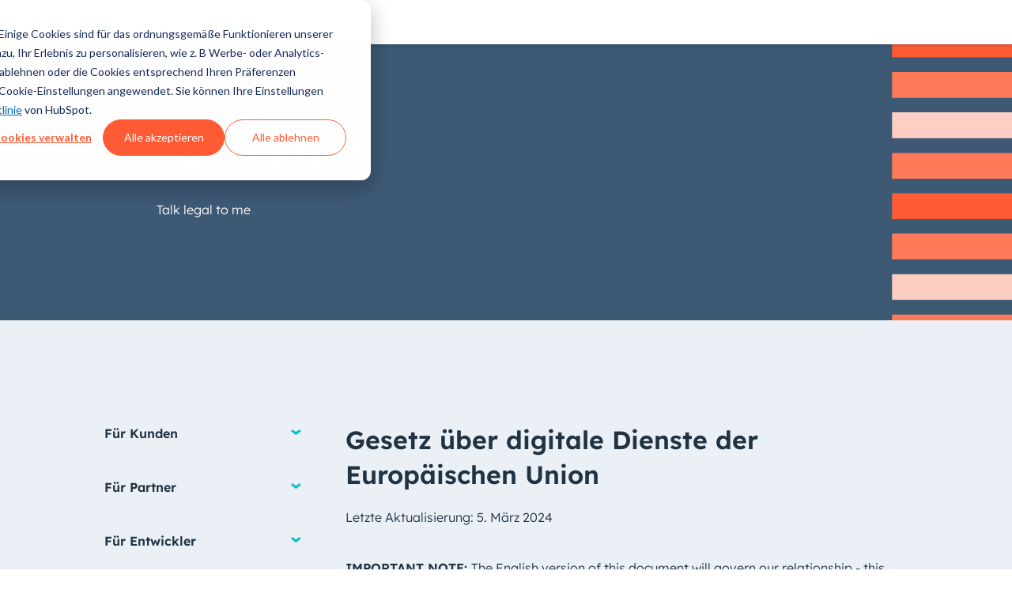

--- FILE ---
content_type: text/css
request_url: https://static2cdn.hubspot.com/hubspot.com/static-1.4713/_hsg-ss/build/icons/hsg-icons.css
body_size: 832
content:
@font-face{font-family:"hsg-icons";src:url("hsg-icons.eot");src:url("hsg-icons.eot?#iefix") format("eot"),url("hsg-icons.woff2") format("woff2"),url("hsg-icons.woff") format("woff"),url("hsg-icons.ttf") format("truetype"),url("hsg-icons.svg#hsg-icons") format("svg")}.hsg-icon:before{font-family:"hsg-icons";-webkit-font-smoothing:antialiased;-moz-osx-font-smoothing:grayscale;font-style:normal;font-variant:normal;font-weight:normal;text-decoration:none;text-transform:none}.hsg-icon-ads-icon:before{content:"\E001"}.hsg-icon-analytics-icon:before{content:"\E002"}.hsg-icon-arrow-down-line:before{content:"\E003"}.hsg-icon-arrow-down:before{content:"\E004"}.hsg-icon-arrow-right:before{content:"\E005"}.hsg-icon-arrow-zigzag:before{content:"\E006"}.hsg-icon-blogging-icon:before{content:"\E007"}.hsg-icon-calling-icon:before{content:"\E008"}.hsg-icon-circleGradient1:before{content:"\E009"}.hsg-icon-circleLight1:before{content:"\E00A"}.hsg-icon-circleLight2:before{content:"\E00B"}.hsg-icon-close:before{content:"\E00C"}.hsg-icon-community:before{content:"\E00D"}.hsg-icon-contact-management-icon:before{content:"\E00E"}.hsg-icon-crm-marketing-icon:before{content:"\E00F"}.hsg-icon-crm-sales-icon:before{content:"\E010"}.hsg-icon-cta-icon:before{content:"\E011"}.hsg-icon-documentation:before{content:"\E012"}.hsg-icon-documents-icon:before{content:"\E013"}.hsg-icon-downvote-outline:before{content:"\E014"}.hsg-icon-downvote:before{content:"\E015"}.hsg-icon-email-scheduling-icon:before{content:"\E016"}.hsg-icon-email-sequences-icon:before{content:"\E017"}.hsg-icon-email-template-icon:before{content:"\E018"}.hsg-icon-email-tracking-icon:before{content:"\E019"}.hsg-icon-email:before{content:"\E01A"}.hsg-icon-facebook-messenger:before{content:"\E01B"}.hsg-icon-facebook:before{content:"\E01C"}.hsg-icon-flickr:before{content:"\E01D"}.hsg-icon-github:before{content:"\E01E"}.hsg-icon-globe-americas:before{content:"\E01F"}.hsg-icon-google-plus:before{content:"\E020"}.hsg-icon-headset:before{content:"\E021"}.hsg-icon-inbound-org:before{content:"\E022"}.hsg-icon-inbox-profiles-icon:before{content:"\E023"}.hsg-icon-insights-icon:before{content:"\E024"}.hsg-icon-instagram:before{content:"\E025"}.hsg-icon-landing-page-icon:before{content:"\E026"}.hsg-icon-lead-management-icon:before{content:"\E027"}.hsg-icon-linkedin:before{content:"\E028"}.hsg-icon-marketing-automation-icon:before{content:"\E029"}.hsg-icon-medium:before{content:"\E02A"}.hsg-icon-meetings-icon:before{content:"\E02B"}.hsg-icon-minus:before{content:"\E02C"}.hsg-icon-orange-checkmark:before{content:"\E02D"}.hsg-icon-phone:before{content:"\E02E"}.hsg-icon-pinterest:before{content:"\E02F"}.hsg-icon-pipeline-management-icon:before{content:"\E030"}.hsg-icon-play:before{content:"\E031"}.hsg-icon-prospects-icon:before{content:"\E032"}.hsg-icon-salesforce-integration-icon:before{content:"\E033"}.hsg-icon-search:before{content:"\E034"}.hsg-icon-seo-icon:before{content:"\E035"}.hsg-icon-slideshare:before{content:"\E036"}.hsg-icon-social-media-icon:before{content:"\E037"}.hsg-icon-soundcloud:before{content:"\E038"}.hsg-icon-sprocket:before{content:"\E039"}.hsg-icon-star:before{content:"\E03A"}.hsg-icon-tooltip:before{content:"\E03B"}.hsg-icon-twitter:before{content:"\E03C"}.hsg-icon-upvote-outline:before{content:"\E03D"}.hsg-icon-upvote:before{content:"\E03E"}.hsg-icon-website-icon:before{content:"\E03F"}.hsg-icon-youtube:before{content:"\E040"}


--- FILE ---
content_type: application/javascript
request_url: https://legal.hubspot.com/hubfs/hub_generated/template_assets/1/76316100107/1742032373768/template_high-contrast-param-check.min.js
body_size: -298
content:
try{const urlSearchParams=new URLSearchParams(window.location.search);"true"===urlSearchParams.get("highContrast")&&document.body.classList.add("high-contrast")}catch(err){console.error(err)}
//# sourceURL=https://cdn2.hubspot.net/hub/742851/hub_generated/template_assets/76316100107/1663240200679/Templates/Custom/Page/high-contrast-param-check.js

--- FILE ---
content_type: application/javascript
request_url: https://legal.hubspot.com/hubfs/hub_generated/template_assets/1/194385028371/1755075356757/template_nav-shared.min.js
body_size: -427
content:
(()=>{"use strict";window.location.search.toLowerCase().indexOf("highcontrast=true")>-1&&document.body.classList.add("high-contrast")})();
//# sourceURL=https://742851.fs1.hubspotusercontent-na1.net/hubfs/742851/hub_generated/template_assets/1/194385028371/1755075356757/template_nav-shared.js

--- FILE ---
content_type: application/javascript
request_url: https://www.hubspot.com/wt-assets/static-files/2.2.25/styleguide/scripts.js
body_size: 107015
content:
!function(t){var e={};function n(i){if(e[i])return e[i].exports;var r=e[i]={i:i,l:!1,exports:{}};return t[i].call(r.exports,r,r.exports,n),r.l=!0,r.exports}n.m=t,n.c=e,n.d=function(t,e,i){n.o(t,e)||Object.defineProperty(t,e,{configurable:!1,enumerable:!0,get:i})},n.n=function(t){var e=t&&t.__esModule?function(){return t.default}:function(){return t};return n.d(e,"a",e),e},n.o=function(t,e){return Object.prototype.hasOwnProperty.call(t,e)},n.p="",n(n.s=1775)}([function(t,e){var n=t.exports={version:"2.6.12"};"number"==typeof __e&&(__e=n)},function(t,e,n){var i=n(44)("wks"),r=n(27),o=n(2).Symbol,a="function"==typeof o;(t.exports=function(t){return i[t]||(i[t]=a&&o[t]||(a?o:r)("Symbol."+t))}).store=i},function(t,e){var n=t.exports="undefined"!=typeof window&&window.Math==Math?window:"undefined"!=typeof self&&self.Math==Math?self:Function("return this")();"number"==typeof __g&&(__g=n)},function(t,e,n){var i=n(2),r=n(0),o=n(15),a=n(8),s=n(9),u=function(t,e,n){var c,l,f,d=t&u.F,h=t&u.G,p=t&u.S,v=t&u.P,g=t&u.B,y=t&u.W,b=h?r:r[e]||(r[e]={}),m=b.prototype,w=h?i:p?i[e]:(i[e]||{}).prototype;for(c in h&&(n=e),n)(l=!d&&w&&void 0!==w[c])&&s(b,c)||(f=l?w[c]:n[c],b[c]=h&&"function"!=typeof w[c]?n[c]:g&&l?o(f,i):y&&w[c]==f?function(t){var e=function(e,n,i){if(this instanceof t){switch(arguments.length){case 0:return new t;case 1:return new t(e);case 2:return new t(e,n)}return new t(e,n,i)}return t.apply(this,arguments)};return e.prototype=t.prototype,e}(f):v&&"function"==typeof f?o(Function.call,f):f,v&&((b.virtual||(b.virtual={}))[c]=f,t&u.R&&m&&!m[c]&&a(m,c,f)))};u.F=1,u.G=2,u.S=4,u.P=8,u.B=16,u.W=32,u.U=64,u.R=128,t.exports=u},function(t,e,n){t.exports=!n(13)(function(){return 7!=Object.defineProperty({},"a",{get:function(){return 7}}).a})},function(t,e,n){var i=n(7);t.exports=function(t){if(!i(t))throw TypeError(t+" is not an object!");return t}},function(t,e,n){var i=n(5),r=n(63),o=n(48),a=Object.defineProperty;e.f=n(4)?Object.defineProperty:function(t,e,n){if(i(t),e=o(e,!0),i(n),r)try{return a(t,e,n)}catch(t){}if("get"in n||"set"in n)throw TypeError("Accessors not supported!");return"value"in n&&(t[e]=n.value),t}},function(t,e){t.exports=function(t){return"object"==typeof t?null!==t:"function"==typeof t}},function(t,e,n){var i=n(6),r=n(19);t.exports=n(4)?function(t,e,n){return i.f(t,e,r(1,n))}:function(t,e,n){return t[e]=n,t}},function(t,e){var n={}.hasOwnProperty;t.exports=function(t,e){return n.call(t,e)}},function(t,e){t.exports={}},,function(t,e,n){var i=n(55),r=n(31);t.exports=function(t){return i(r(t))}},function(t,e){t.exports=function(t){try{return!!t()}catch(t){return!0}}},function(t,e,n){"use strict";e.__esModule=!0;var i=function(t){return t&&t.__esModule?t:{default:t}}(n(58));e.default=function(t){if(Array.isArray(t)){for(var e=0,n=Array(t.length);e<t.length;e++)n[e]=t[e];return n}return(0,i.default)(t)}},function(t,e,n){var i=n(26);t.exports=function(t,e,n){if(i(t),void 0===e)return t;switch(n){case 1:return function(n){return t.call(e,n)};case 2:return function(n,i){return t.call(e,n,i)};case 3:return function(n,i,r){return t.call(e,n,i,r)}}return function(){return t.apply(e,arguments)}}},function(t,e,n){"use strict";e.__esModule=!0,e.default=function(t,e){if(!(t instanceof e))throw new TypeError("Cannot call a class as a function")}},function(t,e,n){"use strict";e.__esModule=!0;var i=function(t){return t&&t.__esModule?t:{default:t}}(n(106));e.default=function(){function t(t,e){for(var n=0;n<e.length;n++){var r=e[n];r.enumerable=r.enumerable||!1,r.configurable=!0,"value"in r&&(r.writable=!0),(0,i.default)(t,r.key,r)}}return function(e,n,i){return n&&t(e.prototype,n),i&&t(e,i),e}}()},function(t,e,n){var i=n(31);t.exports=function(t){return Object(i(t))}},function(t,e){t.exports=function(t,e){return{enumerable:!(1&t),configurable:!(2&t),writable:!(4&t),value:e}}},function(t,e){var n={}.toString;t.exports=function(t){return n.call(t).slice(8,-1)}},function(t,e){t.exports=!0},function(t,e,n){var i=n(64),r=n(43);t.exports=Object.keys||function(t){return i(t,r)}},function(t,e,n){"use strict";var i=n(90)(!0);n(52)(String,"String",function(t){this._t=String(t),this._i=0},function(){var t,e=this._t,n=this._i;return n>=e.length?{value:void 0,done:!0}:(t=i(e,n),this._i+=t.length,{value:t,done:!1})})},,function(t,e,n){var i=n(6).f,r=n(9),o=n(1)("toStringTag");t.exports=function(t,e,n){t&&!r(t=n?t:t.prototype,o)&&i(t,o,{configurable:!0,value:e})}},function(t,e){t.exports=function(t){if("function"!=typeof t)throw TypeError(t+" is not a function!");return t}},function(t,e){var n=0,i=Math.random();t.exports=function(t){return"Symbol(".concat(void 0===t?"":t,")_",(++n+i).toString(36))}},function(t,e,n){t.exports={default:n(132),__esModule:!0}},,function(t,e){var n=Math.ceil,i=Math.floor;t.exports=function(t){return isNaN(t=+t)?0:(t>0?i:n)(t)}},function(t,e){t.exports=function(t){if(void 0==t)throw TypeError("Can't call method on  "+t);return t}},function(t,e,n){var i=n(57),r=n(101),o=n(140),a=n(190),s=n(188),u=function(t,e,n){var c,l,f,d,h=t&u.F,p=t&u.G,v=t&u.S,g=t&u.P,y=t&u.B,b=p?i:v?i[e]||(i[e]={}):(i[e]||{}).prototype,m=p?r:r[e]||(r[e]={}),w=m.prototype||(m.prototype={});for(c in p&&(n=e),n)f=((l=!h&&b&&void 0!==b[c])?b:n)[c],d=y&&l?s(f,i):g&&"function"==typeof f?s(Function.call,f):f,b&&a(b,c,f,t&u.U),m[c]!=f&&o(m,c,d),g&&w[c]!=f&&(w[c]=f)};i.core=r,u.F=1,u.G=2,u.S=4,u.P=8,u.B=16,u.W=32,u.U=64,u.R=128,t.exports=u},function(t,e,n){var i=n(44)("keys"),r=n(27);t.exports=function(t){return i[t]||(i[t]=r(t))}},function(t,e,n){"use strict";e.__esModule=!0;var i=function(t){return t&&t.__esModule?t:{default:t}}(n(66));e.default=i.default||function(t){for(var e=1;e<arguments.length;e++){var n=arguments[e];for(var i in n)Object.prototype.hasOwnProperty.call(n,i)&&(t[i]=n[i])}return t}},function(t,e,n){t.exports=n(143)},function(t,e,n){"use strict";e.__esModule=!0;var i=function(t){return t&&t.__esModule?t:{default:t}}(n(28));e.default=function(t){return function(){var e=t.apply(this,arguments);return new i.default(function(t,n){return function r(o,a){try{var s=e[o](a),u=s.value}catch(t){return void n(t)}if(!s.done)return i.default.resolve(u).then(function(t){r("next",t)},function(t){r("throw",t)});t(u)}("next")})}}},function(t,e,n){"use strict";var i=n(105);function r(){}var o=null,a={};function s(t){if("object"!=typeof this)throw new TypeError("Promises must be constructed via new");if("function"!=typeof t)throw new TypeError("Promise constructor's argument is not a function");this._40=0,this._65=0,this._55=null,this._72=null,t!==r&&h(t,this)}function u(t,e){for(;3===t._65;)t=t._55;if(s._37&&s._37(t),0===t._65)return 0===t._40?(t._40=1,void(t._72=e)):1===t._40?(t._40=2,void(t._72=[t._72,e])):void t._72.push(e);!function(t,e){i(function(){var n=1===t._65?e.onFulfilled:e.onRejected;if(null!==n){var i=function(t,e){try{return t(e)}catch(t){return o=t,a}}(n,t._55);i===a?l(e.promise,o):c(e.promise,i)}else 1===t._65?c(e.promise,t._55):l(e.promise,t._55)})}(t,e)}function c(t,e){if(e===t)return l(t,new TypeError("A promise cannot be resolved with itself."));if(e&&("object"==typeof e||"function"==typeof e)){var n=function(t){try{return t.then}catch(t){return o=t,a}}(e);if(n===a)return l(t,o);if(n===t.then&&e instanceof s)return t._65=3,t._55=e,void f(t);if("function"==typeof n)return void h(n.bind(e),t)}t._65=1,t._55=e,f(t)}function l(t,e){t._65=2,t._55=e,s._87&&s._87(t,e),f(t)}function f(t){if(1===t._40&&(u(t,t._72),t._72=null),2===t._40){for(var e=0;e<t._72.length;e++)u(t,t._72[e]);t._72=null}}function d(t,e,n){this.onFulfilled="function"==typeof t?t:null,this.onRejected="function"==typeof e?e:null,this.promise=n}function h(t,e){var n=!1,i=function(t,e,n){try{t(e,n)}catch(t){return o=t,a}}(t,function(t){n||(n=!0,c(e,t))},function(t){n||(n=!0,l(e,t))});n||i!==a||(n=!0,l(e,o))}t.exports=s,s._37=null,s._87=null,s._61=r,s.prototype.then=function(t,e){if(this.constructor!==s)return function(t,e,n){return new t.constructor(function(i,o){var a=new s(r);a.then(i,o),u(t,new d(e,n,a))})}(this,t,e);var n=new s(r);return u(this,new d(t,e,n)),n}},,function(t,e,n){var i=n(7),r=n(2).document,o=i(r)&&i(r.createElement);t.exports=function(t){return o?r.createElement(t):{}}},function(t,e,n){var i=n(30),r=Math.min;t.exports=function(t){return t>0?r(i(t),9007199254740991):0}},,function(t,e){var n;n=function(){return this}();try{n=n||Function("return this")()||(0,eval)("this")}catch(t){"object"==typeof window&&(n=window)}t.exports=n},function(t,e){t.exports="constructor,hasOwnProperty,isPrototypeOf,propertyIsEnumerable,toLocaleString,toString,valueOf".split(",")},function(t,e,n){var i=n(0),r=n(2),o=r["__core-js_shared__"]||(r["__core-js_shared__"]={});(t.exports=function(t,e){return o[t]||(o[t]=void 0!==e?e:{})})("versions",[]).push({version:i.version,mode:n(21)?"pure":"global",copyright:"© 2020 Denis Pushkarev (zloirock.ru)"})},function(t,e,n){n(102);for(var i=n(2),r=n(8),o=n(10),a=n(1)("toStringTag"),s="CSSRuleList,CSSStyleDeclaration,CSSValueList,ClientRectList,DOMRectList,DOMStringList,DOMTokenList,DataTransferItemList,FileList,HTMLAllCollection,HTMLCollection,HTMLFormElement,HTMLSelectElement,MediaList,MimeTypeArray,NamedNodeMap,NodeList,PaintRequestList,Plugin,PluginArray,SVGLengthList,SVGNumberList,SVGPathSegList,SVGPointList,SVGStringList,SVGTransformList,SourceBufferList,StyleSheetList,TextTrackCueList,TextTrackList,TouchList".split(","),u=0;u<s.length;u++){var c=s[u],l=i[c],f=l&&l.prototype;f&&!f[a]&&r(f,a,c),o[c]=o.Array}},function(t,e){e.f={}.propertyIsEnumerable},function(t,e,n){var i=n(20),r=n(1)("toStringTag"),o="Arguments"==i(function(){return arguments}());t.exports=function(t){var e,n,a;return void 0===t?"Undefined":null===t?"Null":"string"==typeof(n=function(t,e){try{return t[e]}catch(t){}}(e=Object(t),r))?n:o?i(e):"Object"==(a=i(e))&&"function"==typeof e.callee?"Arguments":a}},function(t,e,n){var i=n(7);t.exports=function(t,e){if(!i(t))return t;var n,r;if(e&&"function"==typeof(n=t.toString)&&!i(r=n.call(t)))return r;if("function"==typeof(n=t.valueOf)&&!i(r=n.call(t)))return r;if(!e&&"function"==typeof(n=t.toString)&&!i(r=n.call(t)))return r;throw TypeError("Can't convert object to primitive value")}},function(t,e,n){var i=n(47),r=n(1)("iterator"),o=n(10);t.exports=n(0).getIteratorMethod=function(t){if(void 0!=t)return t[r]||t["@@iterator"]||o[i(t)]}},function(t,e,n){"use strict";e.__esModule=!0;var i=a(n(162)),r=a(n(164)),o="function"==typeof r.default&&"symbol"==typeof i.default?function(t){return typeof t}:function(t){return t&&"function"==typeof r.default&&t.constructor===r.default&&t!==r.default.prototype?"symbol":typeof t};function a(t){return t&&t.__esModule?t:{default:t}}e.default="function"==typeof r.default&&"symbol"===o(i.default)?function(t){return void 0===t?"undefined":o(t)}:function(t){return t&&"function"==typeof r.default&&t.constructor===r.default&&t!==r.default.prototype?"symbol":void 0===t?"undefined":o(t)}},,function(t,e,n){"use strict";var i=n(21),r=n(3),o=n(68),a=n(8),s=n(10),u=n(91),c=n(25),l=n(79),f=n(1)("iterator"),d=!([].keys&&"next"in[].keys()),h=function(){return this};t.exports=function(t,e,n,p,v,g,y){u(n,e,p);var b,m,w,_=function(t){if(!d&&t in S)return S[t];switch(t){case"keys":case"values":return function(){return new n(this,t)}}return function(){return new n(this,t)}},x=e+" Iterator",E="values"==v,A=!1,S=t.prototype,k=S[f]||S["@@iterator"]||v&&S[v],C=k||_(v),O=v?E?_("entries"):C:void 0,L="Array"==e&&S.entries||k;if(L&&(w=l(L.call(new t)))!==Object.prototype&&w.next&&(c(w,x,!0),i||"function"==typeof w[f]||a(w,f,h)),E&&k&&"values"!==k.name&&(A=!0,C=function(){return k.call(this)}),i&&!y||!d&&!A&&S[f]||a(S,f,C),s[e]=C,s[x]=h,v)if(b={values:E?C:_("values"),keys:g?C:_("keys"),entries:O},y)for(m in b)m in S||o(S,m,b[m]);else r(r.P+r.F*(d||A),e,b);return b}},function(t,e){t.exports=function(t){return null!=t&&"object"==typeof t}},function(t,e,n){var i=n(82),r=n(182),o=n(183),a="[object Null]",s="[object Undefined]",u=i?i.toStringTag:void 0;t.exports=function(t){return null==t?void 0===t?s:a:u&&u in Object(t)?r(t):o(t)}},function(t,e,n){var i=n(20);t.exports=Object("z").propertyIsEnumerable(0)?Object:function(t){return"String"==i(t)?t.split(""):Object(t)}},function(t,e,n){var i=n(5),r=n(81),o=n(43),a=n(33)("IE_PROTO"),s=function(){},u=function(){var t,e=n(39)("iframe"),i=o.length;for(e.style.display="none",n(61).appendChild(e),e.src="javascript:",(t=e.contentWindow.document).open(),t.write("<script>document.F=Object<\/script>"),t.close(),u=t.F;i--;)delete u.prototype[o[i]];return u()};t.exports=Object.create||function(t,e){var n;return null!==t?(s.prototype=i(t),n=new s,s.prototype=null,n[a]=t):n=u(),void 0===e?n:r(n,e)}},function(t,e){var n=t.exports="undefined"!=typeof window&&window.Math==Math?window:"undefined"!=typeof self&&self.Math==Math?self:Function("return this")();"number"==typeof __g&&(__g=n)},function(t,e,n){t.exports={default:n(97),__esModule:!0}},function(t,e,n){t.exports={default:n(123),__esModule:!0}},function(t,e,n){"use strict";var i=n(26);t.exports.f=function(t){return new function(t){var e,n;this.promise=new t(function(t,i){if(void 0!==e||void 0!==n)throw TypeError("Bad Promise constructor");e=t,n=i}),this.resolve=i(e),this.reject=i(n)}(t)}},function(t,e,n){var i=n(2).document;t.exports=i&&i.documentElement},function(t,e){var n=Array.isArray;t.exports=n},function(t,e,n){t.exports=!n(4)&&!n(13)(function(){return 7!=Object.defineProperty(n(39)("div"),"a",{get:function(){return 7}}).a})},function(t,e,n){var i=n(9),r=n(12),o=n(84)(!1),a=n(33)("IE_PROTO");t.exports=function(t,e){var n,s=r(t),u=0,c=[];for(n in s)n!=a&&i(s,n)&&c.push(n);for(;e.length>u;)i(s,n=e[u++])&&(~o(c,n)||c.push(n));return c}},function(t,e){e.f=Object.getOwnPropertySymbols},function(t,e,n){t.exports={default:n(125),__esModule:!0}},function(t,e,n){"use strict";e.__esModule=!0;var i=o(n(145)),r=o(n(148));function o(t){return t&&t.__esModule?t:{default:t}}e.default=function(){return function(t,e){if(Array.isArray(t))return t;if((0,i.default)(Object(t)))return function(t,e){var n=[],i=!0,o=!1,a=void 0;try{for(var s,u=(0,r.default)(t);!(i=(s=u.next()).done)&&(n.push(s.value),!e||n.length!==e);i=!0);}catch(t){o=!0,a=t}finally{try{!i&&u.return&&u.return()}finally{if(o)throw a}}return n}(t,e);throw new TypeError("Invalid attempt to destructure non-iterable instance")}}()},function(t,e,n){t.exports=n(8)},function(t,e,n){var i=n(5);t.exports=function(t,e,n,r){try{return r?e(i(n)[0],n[1]):e(n)}catch(e){var o=t.return;throw void 0!==o&&i(o.call(t)),e}}},function(t,e,n){var i=n(10),r=n(1)("iterator"),o=Array.prototype;t.exports=function(t){return void 0!==t&&(i.Array===t||o[r]===t)}},function(t,e,n){var i=n(1)("iterator"),r=!1;try{var o=[7][i]();o.return=function(){r=!0},Array.from(o,function(){throw 2})}catch(t){}t.exports=function(t,e){if(!e&&!r)return!1;var n=!1;try{var o=[7],a=o[i]();a.next=function(){return{done:n=!0}},o[i]=function(){return a},t(o)}catch(t){}return n}},,,function(t,e,n){var i=n(129)("wks"),r=n(122),o=n(57).Symbol,a="function"==typeof o;(t.exports=function(t){return i[t]||(i[t]=a&&o[t]||(a?o:r)("Symbol."+t))}).store=i},,function(t,e){t.exports=function(t){return"object"==typeof t?null!==t:"function"==typeof t}},function(t,e,n){e.f=n(1)},function(t,e,n){var i=n(2),r=n(0),o=n(21),a=n(77),s=n(6).f;t.exports=function(t){var e=r.Symbol||(r.Symbol=o?{}:i.Symbol||{});"_"==t.charAt(0)||t in e||s(e,t,{value:a.f(t)})}},function(t,e,n){var i=n(9),r=n(18),o=n(33)("IE_PROTO"),a=Object.prototype;t.exports=Object.getPrototypeOf||function(t){return t=r(t),i(t,o)?t[o]:"function"==typeof t.constructor&&t instanceof t.constructor?t.constructor.prototype:t instanceof Object?a:null}},function(t,e){},function(t,e,n){var i=n(6),r=n(5),o=n(22);t.exports=n(4)?Object.defineProperties:function(t,e){r(t);for(var n,a=o(e),s=a.length,u=0;s>u;)i.f(t,n=a[u++],e[n]);return t}},function(t,e,n){var i=n(95).Symbol;t.exports=i},function(t,e,n){t.exports=!n(93)(function(){return 7!=Object.defineProperty({},"a",{get:function(){return 7}}).a})},function(t,e,n){var i=n(12),r=n(40),o=n(85);t.exports=function(t){return function(e,n,a){var s,u=i(e),c=r(u.length),l=o(a,c);if(t&&n!=n){for(;c>l;)if((s=u[l++])!=s)return!0}else for(;c>l;l++)if((t||l in u)&&u[l]===n)return t||l||0;return!t&&-1}}},function(t,e,n){var i=n(30),r=Math.max,o=Math.min;t.exports=function(t,e){return(t=i(t))<0?r(t+e,0):o(t,e)}},function(t,e,n){var i=n(5),r=n(26),o=n(1)("species");t.exports=function(t,e){var n,a=i(t).constructor;return void 0===a||void 0==(n=i(a)[o])?e:r(n)}},function(t,e,n){var i,r,o,a=n(15),s=n(134),u=n(61),c=n(39),l=n(2),f=l.process,d=l.setImmediate,h=l.clearImmediate,p=l.MessageChannel,v=l.Dispatch,g=0,y={},b=function(){var t=+this;if(y.hasOwnProperty(t)){var e=y[t];delete y[t],e()}},m=function(t){b.call(t.data)};d&&h||(d=function(t){for(var e=[],n=1;arguments.length>n;)e.push(arguments[n++]);return y[++g]=function(){s("function"==typeof t?t:Function(t),e)},i(g),g},h=function(t){delete y[t]},"process"==n(20)(f)?i=function(t){f.nextTick(a(b,t,1))}:v&&v.now?i=function(t){v.now(a(b,t,1))}:p?(o=(r=new p).port2,r.port1.onmessage=m,i=a(o.postMessage,o,1)):l.addEventListener&&"function"==typeof postMessage&&!l.importScripts?(i=function(t){l.postMessage(t+"","*")},l.addEventListener("message",m,!1)):i="onreadystatechange"in c("script")?function(t){u.appendChild(c("script")).onreadystatechange=function(){u.removeChild(this),b.call(t)}}:function(t){setTimeout(a(b,t,1),0)}),t.exports={set:d,clear:h}},function(t,e){t.exports=function(t){try{return{e:!1,v:t()}}catch(t){return{e:!0,v:t}}}},function(t,e,n){var i=n(5),r=n(7),o=n(60);t.exports=function(t,e){if(i(t),r(e)&&e.constructor===t)return e;var n=o.f(t);return(0,n.resolve)(e),n.promise}},function(t,e,n){var i=n(30),r=n(31);t.exports=function(t){return function(e,n){var o,a,s=String(r(e)),u=i(n),c=s.length;return u<0||u>=c?t?"":void 0:(o=s.charCodeAt(u))<55296||o>56319||u+1===c||(a=s.charCodeAt(u+1))<56320||a>57343?t?s.charAt(u):o:t?s.slice(u,u+2):a-56320+(o-55296<<10)+65536}}},function(t,e,n){"use strict";var i=n(56),r=n(19),o=n(25),a={};n(8)(a,n(1)("iterator"),function(){return this}),t.exports=function(t,e,n){t.prototype=i(a,{next:r(1,n)}),o(t,e+" Iterator")}},function(t,e,n){var i=n(3),r=n(0),o=n(13);t.exports=function(t,e){var n=(r.Object||{})[t]||Object[t],a={};a[t]=e(n),i(i.S+i.F*o(function(){n(1)}),"Object",a)}},function(t,e){t.exports=function(t){try{return!!t()}catch(t){return!0}}},function(t,e,n){var i=n(158),r=Math.min;t.exports=function(t){return t>0?r(i(t),9007199254740991):0}},function(t,e,n){var i=n(115),r="object"==typeof self&&self&&self.Object===Object&&self,o=i||r||Function("return this")();t.exports=o},function(t,e){t.exports=function(t,e){return{value:e,done:!!t}}},function(t,e,n){n(23),n(98),t.exports=n(0).Array.from},function(t,e,n){"use strict";var i=n(15),r=n(3),o=n(18),a=n(69),s=n(70),u=n(40),c=n(99),l=n(49);r(r.S+r.F*!n(71)(function(t){Array.from(t)}),"Array",{from:function(t){var e,n,r,f,d=o(t),h="function"==typeof this?this:Array,p=arguments.length,v=p>1?arguments[1]:void 0,g=void 0!==v,y=0,b=l(d);if(g&&(v=i(v,p>2?arguments[2]:void 0,2)),void 0==b||h==Array&&s(b))for(n=new h(e=u(d.length));e>y;y++)c(n,y,g?v(d[y],y):d[y]);else for(f=b.call(d),n=new h;!(r=f.next()).done;y++)c(n,y,g?a(f,v,[r.value,y],!0):r.value);return n.length=y,n}})},function(t,e,n){"use strict";var i=n(6),r=n(19);t.exports=function(t,e,n){e in t?i.f(t,e,r(0,n)):t[e]=n}},function(t,e,n){var i=n(15),r=n(69),o=n(70),a=n(5),s=n(40),u=n(49),c={},l={};(e=t.exports=function(t,e,n,f,d){var h,p,v,g,y=d?function(){return t}:u(t),b=i(n,f,e?2:1),m=0;if("function"!=typeof y)throw TypeError(t+" is not iterable!");if(o(y)){for(h=s(t.length);h>m;m++)if((g=e?b(a(p=t[m])[0],p[1]):b(t[m]))===c||g===l)return g}else for(v=y.call(t);!(p=v.next()).done;)if((g=r(v,b,p.value,e))===c||g===l)return g}).BREAK=c,e.RETURN=l},function(t,e){var n=t.exports={version:"2.6.12"};"number"==typeof __e&&(__e=n)},function(t,e,n){"use strict";var i=n(103),r=n(96),o=n(10),a=n(12);t.exports=n(52)(Array,"Array",function(t,e){this._t=a(t),this._i=0,this._k=e},function(){var t=this._t,e=this._k,n=this._i++;return!t||n>=t.length?(this._t=void 0,r(1)):r(0,"keys"==e?n:"values"==e?t[n]:[n,t[n]])},"values"),o.Arguments=o.Array,i("keys"),i("values"),i("entries")},function(t,e){t.exports=function(){}},function(t,e,n){var i=n(64),r=n(43).concat("length","prototype");e.f=Object.getOwnPropertyNames||function(t){return i(t,r)}},function(t,e,n){"use strict";(function(e){function n(t){r.length||(i(),!0),r[r.length]=t}t.exports=n;var i,r=[],o=0,a=1024;function s(){for(;o<r.length;){var t=o;if(o+=1,r[t].call(),o>a){for(var e=0,n=r.length-o;e<n;e++)r[e]=r[e+o];r.length-=o,o=0}}r.length=0,o=0,!1}var u=void 0!==e?e:self,c=u.MutationObserver||u.WebKitMutationObserver;function l(t){return function(){var e=setTimeout(i,0),n=setInterval(i,50);function i(){clearTimeout(e),clearInterval(n),t()}}}i="function"==typeof c?function(t){var e=1,n=new c(t),i=document.createTextNode("");return n.observe(i,{characterData:!0}),function(){e=-e,i.data=e}}(s):l(s),n.requestFlush=i,n.makeRequestCallFromTimer=l}).call(e,n(42))},function(t,e,n){t.exports={default:n(141),__esModule:!0}},function(t,e,n){!function(t,e){e(n(59))}(0,function(e){"use strict";e=e&&e.hasOwnProperty("default")?e.default:e;var i=function(t){var e=0,n=void 0;if(0===t.length)return e;for(n=0;n<t.length;n++)e=(e<<5)-e+t.charCodeAt(n),e|=0;return e};t.exports={load:function t(r){var o=arguments.length>1&&void 0!==arguments[1]?arguments[1]:{},a=window.Promise||n(172);if(Array.isArray(r)){var s=[];return r.forEach(function(e){s.push(t(e))}),a.all(s)}var u="ls-id-"+Math.abs(i(r));return document.getElementById(u)?(console.log("Skipping URL "+r+" already loaded as "+u+" \n"),a.resolve(u)):new a(function(t,n){var i=r.match(/\.css$/)?"link":"script",a=!1,s=document.getElementsByTagName("head")[0],c=document.createElement(i);e(o).forEach(function(t){c.setAttribute(t,o[t])}),"script"===i?(c.type="text/javascript",c.src=r,c.id=u,c.async=!0,c.onload=c.onreadystatechange=function(){a||this.readyState&&"complete"!==this.readyState||(a=!0,t(this))},c.onerror=c.onabort=n):(c.setAttribute("id",u),c.setAttribute("rel","stylesheet"),c.setAttribute("href",r),c.onload=function(){a=!0,t(this)}),s.appendChild(c)})},hashCode:i}})},,function(t,e,n){t.exports={default:n(154),__esModule:!0}},,function(t,e){t.exports=function(t,e,n,i){if(!(t instanceof e)||void 0!==i&&i in t)throw TypeError(n+": incorrect invocation!");return t}},function(t,e,n){var i=n(8);t.exports=function(t,e,n){for(var r in e)n&&t[r]?t[r]=e[r]:i(t,r,e[r]);return t}},function(t,e,n){var i=n(76);t.exports=function(t){if(!i(t))throw TypeError(t+" is not an object!");return t}},function(t,e){t.exports=function(t){if(void 0==t)throw TypeError("Can't call method on  "+t);return t}},function(t,e,n){(function(e){var n="object"==typeof e&&e&&e.Object===Object&&e;t.exports=n}).call(e,n(42))},function(t,e,n){var i=n(27)("meta"),r=n(7),o=n(9),a=n(6).f,s=0,u=Object.isExtensible||function(){return!0},c=!n(13)(function(){return u(Object.preventExtensions({}))}),l=function(t){a(t,i,{value:{i:"O"+ ++s,w:{}}})},f=t.exports={KEY:i,NEED:!1,fastKey:function(t,e){if(!r(t))return"symbol"==typeof t?t:("string"==typeof t?"S":"P")+t;if(!o(t,i)){if(!u(t))return"F";if(!e)return"E";l(t)}return t[i].i},getWeak:function(t,e){if(!o(t,i)){if(!u(t))return!0;if(!e)return!1;l(t)}return t[i].w},onFreeze:function(t){return c&&f.NEED&&u(t)&&!o(t,i)&&l(t),t}}},function(t,e,n){"use strict";var i=n(2),r=n(0),o=n(6),a=n(4),s=n(1)("species");t.exports=function(t){var e="function"==typeof r[t]?r[t]:i[t];a&&e&&!e[s]&&o.f(e,s,{configurable:!0,get:function(){return this}})}},function(t,e){var n=9007199254740991;t.exports=function(t){return"number"==typeof t&&t>-1&&t%1==0&&t<=n}},function(t,e,n){var i=n(255),r={_version:"3.6.0 (browsernizr 2.3.0)",_config:{classPrefix:"",enableClasses:!0,enableJSClass:!0,usePrefixes:!0},_q:[],on:function(t,e){var n=this;setTimeout(function(){e(n[t])},0)},addTest:function(t,e,n){i.push({name:t,fn:e,options:n})},addAsyncTest:function(t){i.push({name:null,fn:t})}};t.exports=r},function(t,e){t.exports=function(t){var e=typeof t;return null!=t&&("object"==e||"function"==e)}},function(t,e){t.exports=function(t){return t.webpackPolyfill||(t.deprecate=function(){},t.paths=[],t.children||(t.children=[]),Object.defineProperty(t,"loaded",{enumerable:!0,get:function(){return t.l}}),Object.defineProperty(t,"id",{enumerable:!0,get:function(){return t.i}}),t.webpackPolyfill=1),t}},function(t,e){var n=0,i=Math.random();t.exports=function(t){return"Symbol(".concat(void 0===t?"":t,")_",(++n+i).toString(36))}},function(t,e,n){n(124),t.exports=n(0).Object.keys},function(t,e,n){var i=n(18),r=n(22);n(92)("keys",function(){return function(t){return r(i(t))}})},function(t,e,n){n(126),t.exports=n(0).Object.assign},function(t,e,n){var i=n(3);i(i.S+i.F,"Object",{assign:n(127)})},function(t,e,n){"use strict";var i=n(4),r=n(22),o=n(65),a=n(46),s=n(18),u=n(55),c=Object.assign;t.exports=!c||n(13)(function(){var t={},e={},n=Symbol(),i="abcdefghijklmnopqrst";return t[n]=7,i.split("").forEach(function(t){e[t]=t}),7!=c({},t)[n]||Object.keys(c({},e)).join("")!=i})?function(t,e){for(var n=s(t),c=arguments.length,l=1,f=o.f,d=a.f;c>l;)for(var h,p=u(arguments[l++]),v=f?r(p).concat(f(p)):r(p),g=v.length,y=0;g>y;)h=v[y++],i&&!d.call(p,h)||(n[h]=p[h]);return n}:c},function(t,e){var n=RegExp("[\\u200d\\ud800-\\udfff\\u0300-\\u036f\\ufe20-\\ufe2f\\u20d0-\\u20ff\\ufe0e\\ufe0f]");t.exports=function(t){return n.test(t)}},function(t,e,n){var i=n(101),r=n(57),o=r["__core-js_shared__"]||(r["__core-js_shared__"]={});(t.exports=function(t,e){return o[t]||(o[t]=void 0!==e?e:{})})("versions",[]).push({version:i.version,mode:n(199)?"pure":"global",copyright:"© 2020 Denis Pushkarev (zloirock.ru)"})},function(t,e,n){var i=n(46),r=n(19),o=n(12),a=n(48),s=n(9),u=n(63),c=Object.getOwnPropertyDescriptor;e.f=n(4)?c:function(t,e){if(t=o(t),e=a(e,!0),u)try{return c(t,e)}catch(t){}if(s(t,e))return r(!i.f.call(t,e),t[e])}},function(t,e,n){var i=n(185),r=n(118);t.exports=function(t){return null!=t&&r(t.length)&&!i(t)}},function(t,e,n){n(80),n(23),n(45),n(133),n(137),n(138),t.exports=n(0).Promise},function(t,e,n){"use strict";var i,r,o,a,s=n(21),u=n(2),c=n(15),l=n(47),f=n(3),d=n(7),h=n(26),p=n(111),v=n(100),g=n(86),y=n(87).set,b=n(135)(),m=n(60),w=n(88),_=n(136),x=n(89),E=u.TypeError,A=u.process,S=A&&A.versions,k=S&&S.v8||"",C=u.Promise,O="process"==l(A),L=function(){},T=r=m.f,j=!!function(){try{var t=C.resolve(1),e=(t.constructor={})[n(1)("species")]=function(t){t(L,L)};return(O||"function"==typeof PromiseRejectionEvent)&&t.then(L)instanceof e&&0!==k.indexOf("6.6")&&-1===_.indexOf("Chrome/66")}catch(t){}}(),M=function(t){var e;return!(!d(t)||"function"!=typeof(e=t.then))&&e},P=function(t,e){if(!t._n){t._n=!0;var n=t._c;b(function(){for(var i=t._v,r=1==t._s,o=0,a=function(e){var n,o,a,s=r?e.ok:e.fail,u=e.resolve,c=e.reject,l=e.domain;try{s?(r||(2==t._h&&N(t),t._h=1),!0===s?n=i:(l&&l.enter(),n=s(i),l&&(l.exit(),a=!0)),n===e.promise?c(E("Promise-chain cycle")):(o=M(n))?o.call(n,u,c):u(n)):c(i)}catch(t){l&&!a&&l.exit(),c(t)}};n.length>o;)a(n[o++]);t._c=[],t._n=!1,e&&!t._h&&F(t)})}},F=function(t){y.call(u,function(){var e,n,i,r=t._v,o=I(t);if(o&&(e=w(function(){O?A.emit("unhandledRejection",r,t):(n=u.onunhandledrejection)?n({promise:t,reason:r}):(i=u.console)&&i.error&&i.error("Unhandled promise rejection",r)}),t._h=O||I(t)?2:1),t._a=void 0,o&&e.e)throw e.v})},I=function(t){return 1!==t._h&&0===(t._a||t._c).length},N=function(t){y.call(u,function(){var e;O?A.emit("rejectionHandled",t):(e=u.onrejectionhandled)&&e({promise:t,reason:t._v})})},R=function(t){var e=this;e._d||(e._d=!0,(e=e._w||e)._v=t,e._s=2,e._a||(e._a=e._c.slice()),P(e,!0))},B=function(t){var e,n=this;if(!n._d){n._d=!0,n=n._w||n;try{if(n===t)throw E("Promise can't be resolved itself");(e=M(t))?b(function(){var i={_w:n,_d:!1};try{e.call(t,c(B,i,1),c(R,i,1))}catch(t){R.call(i,t)}}):(n._v=t,n._s=1,P(n,!1))}catch(t){R.call({_w:n,_d:!1},t)}}};j||(C=function(t){p(this,C,"Promise","_h"),h(t),i.call(this);try{t(c(B,this,1),c(R,this,1))}catch(t){R.call(this,t)}},(i=function(t){this._c=[],this._a=void 0,this._s=0,this._d=!1,this._v=void 0,this._h=0,this._n=!1}).prototype=n(112)(C.prototype,{then:function(t,e){var n=T(g(this,C));return n.ok="function"!=typeof t||t,n.fail="function"==typeof e&&e,n.domain=O?A.domain:void 0,this._c.push(n),this._a&&this._a.push(n),this._s&&P(this,!1),n.promise},catch:function(t){return this.then(void 0,t)}}),o=function(){var t=new i;this.promise=t,this.resolve=c(B,t,1),this.reject=c(R,t,1)},m.f=T=function(t){return t===C||t===a?new o(t):r(t)}),f(f.G+f.W+f.F*!j,{Promise:C}),n(25)(C,"Promise"),n(117)("Promise"),a=n(0).Promise,f(f.S+f.F*!j,"Promise",{reject:function(t){var e=T(this);return(0,e.reject)(t),e.promise}}),f(f.S+f.F*(s||!j),"Promise",{resolve:function(t){return x(s&&this===a?C:this,t)}}),f(f.S+f.F*!(j&&n(71)(function(t){C.all(t).catch(L)})),"Promise",{all:function(t){var e=this,n=T(e),i=n.resolve,r=n.reject,o=w(function(){var n=[],o=0,a=1;v(t,!1,function(t){var s=o++,u=!1;n.push(void 0),a++,e.resolve(t).then(function(t){u||(u=!0,n[s]=t,--a||i(n))},r)}),--a||i(n)});return o.e&&r(o.v),n.promise},race:function(t){var e=this,n=T(e),i=n.reject,r=w(function(){v(t,!1,function(t){e.resolve(t).then(n.resolve,i)})});return r.e&&i(r.v),n.promise}})},function(t,e){t.exports=function(t,e,n){var i=void 0===n;switch(e.length){case 0:return i?t():t.call(n);case 1:return i?t(e[0]):t.call(n,e[0]);case 2:return i?t(e[0],e[1]):t.call(n,e[0],e[1]);case 3:return i?t(e[0],e[1],e[2]):t.call(n,e[0],e[1],e[2]);case 4:return i?t(e[0],e[1],e[2],e[3]):t.call(n,e[0],e[1],e[2],e[3])}return t.apply(n,e)}},function(t,e,n){var i=n(2),r=n(87).set,o=i.MutationObserver||i.WebKitMutationObserver,a=i.process,s=i.Promise,u="process"==n(20)(a);t.exports=function(){var t,e,n,c=function(){var i,r;for(u&&(i=a.domain)&&i.exit();t;){r=t.fn,t=t.next;try{r()}catch(i){throw t?n():e=void 0,i}}e=void 0,i&&i.enter()};if(u)n=function(){a.nextTick(c)};else if(!o||i.navigator&&i.navigator.standalone)if(s&&s.resolve){var l=s.resolve(void 0);n=function(){l.then(c)}}else n=function(){r.call(i,c)};else{var f=!0,d=document.createTextNode("");new o(c).observe(d,{characterData:!0}),n=function(){d.data=f=!f}}return function(i){var r={fn:i,next:void 0};e&&(e.next=r),t||(t=r,n()),e=r}}},function(t,e,n){var i=n(2).navigator;t.exports=i&&i.userAgent||""},function(t,e,n){"use strict";var i=n(3),r=n(0),o=n(2),a=n(86),s=n(89);i(i.P+i.R,"Promise",{finally:function(t){var e=a(this,r.Promise||o.Promise),n="function"==typeof t;return this.then(n?function(n){return s(e,t()).then(function(){return n})}:t,n?function(n){return s(e,t()).then(function(){throw n})}:t)}})},function(t,e,n){"use strict";var i=n(3),r=n(60),o=n(88);i(i.S,"Promise",{try:function(t){var e=r.f(this),n=o(t);return(n.e?e.reject:e.resolve)(n.v),e.promise}})},function(t,e,n){"use strict";e.__esModule=!0;var i=function(t){return t&&t.__esModule?t:{default:t}}(n(106));e.default=function(t,e,n){return e in t?(0,i.default)(t,e,{value:n,enumerable:!0,configurable:!0,writable:!0}):t[e]=n,t}},function(t,e,n){var i=n(159),r=n(247);t.exports=n(83)?function(t,e,n){return i.f(t,e,r(1,n))}:function(t,e,n){return t[e]=n,t}},function(t,e,n){n(142);var i=n(0).Object;t.exports=function(t,e,n){return i.defineProperty(t,e,n)}},function(t,e,n){var i=n(3);i(i.S+i.F*!n(4),"Object",{defineProperty:n(6).f})},function(t,e,n){var i=function(t){"use strict";var e,n=Object.prototype,i=n.hasOwnProperty,r=Object.defineProperty||function(t,e,n){t[e]=n.value},o="function"==typeof Symbol?Symbol:{},a=o.iterator||"@@iterator",s=o.asyncIterator||"@@asyncIterator",u=o.toStringTag||"@@toStringTag";function c(t,e,n){return Object.defineProperty(t,e,{value:n,enumerable:!0,configurable:!0,writable:!0}),t[e]}try{c({},"")}catch(t){c=function(t,e,n){return t[e]=n}}function l(t,e,n,i){var o=e&&e.prototype instanceof y?e:y,a=Object.create(o.prototype),s=new L(i||[]);return r(a,"_invoke",{value:function(t,e,n){var i=d;return function(r,o){if(i===p)throw new Error("Generator is already running");if(i===v){if("throw"===r)throw o;return j()}for(n.method=r,n.arg=o;;){var a=n.delegate;if(a){var s=k(a,n);if(s){if(s===g)continue;return s}}if("next"===n.method)n.sent=n._sent=n.arg;else if("throw"===n.method){if(i===d)throw i=v,n.arg;n.dispatchException(n.arg)}else"return"===n.method&&n.abrupt("return",n.arg);i=p;var u=f(t,e,n);if("normal"===u.type){if(i=n.done?v:h,u.arg===g)continue;return{value:u.arg,done:n.done}}"throw"===u.type&&(i=v,n.method="throw",n.arg=u.arg)}}}(t,n,s)}),a}function f(t,e,n){try{return{type:"normal",arg:t.call(e,n)}}catch(t){return{type:"throw",arg:t}}}t.wrap=l;var d="suspendedStart",h="suspendedYield",p="executing",v="completed",g={};function y(){}function b(){}function m(){}var w={};c(w,a,function(){return this});var _=Object.getPrototypeOf,x=_&&_(_(T([])));x&&x!==n&&i.call(x,a)&&(w=x);var E=m.prototype=y.prototype=Object.create(w);function A(t){["next","throw","return"].forEach(function(e){c(t,e,function(t){return this._invoke(e,t)})})}function S(t,e){var n;r(this,"_invoke",{value:function(r,o){function a(){return new e(function(n,a){!function n(r,o,a,s){var u=f(t[r],t,o);if("throw"!==u.type){var c=u.arg,l=c.value;return l&&"object"==typeof l&&i.call(l,"__await")?e.resolve(l.__await).then(function(t){n("next",t,a,s)},function(t){n("throw",t,a,s)}):e.resolve(l).then(function(t){c.value=t,a(c)},function(t){return n("throw",t,a,s)})}s(u.arg)}(r,o,n,a)})}return n=n?n.then(a,a):a()}})}function k(t,n){var i=n.method,r=t.iterator[i];if(r===e)return n.delegate=null,"throw"===i&&t.iterator.return&&(n.method="return",n.arg=e,k(t,n),"throw"===n.method)?g:("return"!==i&&(n.method="throw",n.arg=new TypeError("The iterator does not provide a '"+i+"' method")),g);var o=f(r,t.iterator,n.arg);if("throw"===o.type)return n.method="throw",n.arg=o.arg,n.delegate=null,g;var a=o.arg;return a?a.done?(n[t.resultName]=a.value,n.next=t.nextLoc,"return"!==n.method&&(n.method="next",n.arg=e),n.delegate=null,g):a:(n.method="throw",n.arg=new TypeError("iterator result is not an object"),n.delegate=null,g)}function C(t){var e={tryLoc:t[0]};1 in t&&(e.catchLoc=t[1]),2 in t&&(e.finallyLoc=t[2],e.afterLoc=t[3]),this.tryEntries.push(e)}function O(t){var e=t.completion||{};e.type="normal",delete e.arg,t.completion=e}function L(t){this.tryEntries=[{tryLoc:"root"}],t.forEach(C,this),this.reset(!0)}function T(t){if(t){var n=t[a];if(n)return n.call(t);if("function"==typeof t.next)return t;if(!isNaN(t.length)){var r=-1,o=function n(){for(;++r<t.length;)if(i.call(t,r))return n.value=t[r],n.done=!1,n;return n.value=e,n.done=!0,n};return o.next=o}}return{next:j}}function j(){return{value:e,done:!0}}return b.prototype=m,r(E,"constructor",{value:m,configurable:!0}),r(m,"constructor",{value:b,configurable:!0}),b.displayName=c(m,u,"GeneratorFunction"),t.isGeneratorFunction=function(t){var e="function"==typeof t&&t.constructor;return!!e&&(e===b||"GeneratorFunction"===(e.displayName||e.name))},t.mark=function(t){return Object.setPrototypeOf?Object.setPrototypeOf(t,m):(t.__proto__=m,c(t,u,"GeneratorFunction")),t.prototype=Object.create(E),t},t.awrap=function(t){return{__await:t}},A(S.prototype),c(S.prototype,s,function(){return this}),t.AsyncIterator=S,t.async=function(e,n,i,r,o){void 0===o&&(o=Promise);var a=new S(l(e,n,i,r),o);return t.isGeneratorFunction(n)?a:a.next().then(function(t){return t.done?t.value:a.next()})},A(E),c(E,u,"Generator"),c(E,a,function(){return this}),c(E,"toString",function(){return"[object Generator]"}),t.keys=function(t){var e=Object(t),n=[];for(var i in e)n.push(i);return n.reverse(),function t(){for(;n.length;){var i=n.pop();if(i in e)return t.value=i,t.done=!1,t}return t.done=!0,t}},t.values=T,L.prototype={constructor:L,reset:function(t){if(this.prev=0,this.next=0,this.sent=this._sent=e,this.done=!1,this.delegate=null,this.method="next",this.arg=e,this.tryEntries.forEach(O),!t)for(var n in this)"t"===n.charAt(0)&&i.call(this,n)&&!isNaN(+n.slice(1))&&(this[n]=e)},stop:function(){this.done=!0;var t=this.tryEntries[0].completion;if("throw"===t.type)throw t.arg;return this.rval},dispatchException:function(t){if(this.done)throw t;var n=this;function r(i,r){return s.type="throw",s.arg=t,n.next=i,r&&(n.method="next",n.arg=e),!!r}for(var o=this.tryEntries.length-1;o>=0;--o){var a=this.tryEntries[o],s=a.completion;if("root"===a.tryLoc)return r("end");if(a.tryLoc<=this.prev){var u=i.call(a,"catchLoc"),c=i.call(a,"finallyLoc");if(u&&c){if(this.prev<a.catchLoc)return r(a.catchLoc,!0);if(this.prev<a.finallyLoc)return r(a.finallyLoc)}else if(u){if(this.prev<a.catchLoc)return r(a.catchLoc,!0)}else{if(!c)throw new Error("try statement without catch or finally");if(this.prev<a.finallyLoc)return r(a.finallyLoc)}}}},abrupt:function(t,e){for(var n=this.tryEntries.length-1;n>=0;--n){var r=this.tryEntries[n];if(r.tryLoc<=this.prev&&i.call(r,"finallyLoc")&&this.prev<r.finallyLoc){var o=r;break}}o&&("break"===t||"continue"===t)&&o.tryLoc<=e&&e<=o.finallyLoc&&(o=null);var a=o?o.completion:{};return a.type=t,a.arg=e,o?(this.method="next",this.next=o.finallyLoc,g):this.complete(a)},complete:function(t,e){if("throw"===t.type)throw t.arg;return"break"===t.type||"continue"===t.type?this.next=t.arg:"return"===t.type?(this.rval=this.arg=t.arg,this.method="return",this.next="end"):"normal"===t.type&&e&&(this.next=e),g},finish:function(t){for(var e=this.tryEntries.length-1;e>=0;--e){var n=this.tryEntries[e];if(n.finallyLoc===t)return this.complete(n.completion,n.afterLoc),O(n),g}},catch:function(t){for(var e=this.tryEntries.length-1;e>=0;--e){var n=this.tryEntries[e];if(n.tryLoc===t){var i=n.completion;if("throw"===i.type){var r=i.arg;O(n)}return r}}throw new Error("illegal catch attempt")},delegateYield:function(t,n,i){return this.delegate={iterator:T(t),resultName:n,nextLoc:i},"next"===this.method&&(this.arg=e),g}},t}(t.exports);try{regeneratorRuntime=i}catch(t){"object"==typeof globalThis?globalThis.regeneratorRuntime=i:Function("r","regeneratorRuntime = r")(i)}},function(t,e,n){var i=n(181),r=n(114);t.exports=function(t){return i(r(t))}},function(t,e,n){t.exports={default:n(146),__esModule:!0}},function(t,e,n){n(45),n(23),t.exports=n(147)},function(t,e,n){var i=n(47),r=n(1)("iterator"),o=n(10);t.exports=n(0).isIterable=function(t){var e=Object(t);return void 0!==e[r]||"@@iterator"in e||o.hasOwnProperty(i(e))}},function(t,e,n){t.exports={default:n(149),__esModule:!0}},function(t,e,n){n(45),n(23),t.exports=n(150)},function(t,e,n){var i=n(5),r=n(49);t.exports=n(0).getIterator=function(t){var e=r(t);if("function"!=typeof e)throw TypeError(t+" is not iterable!");return i(e.call(t))}},function(t,e){var n={}.toString;t.exports=function(t){return n.call(t).slice(8,-1)}},function(t,e,n){var i=n(114);t.exports=function(t){return Object(i(t))}},function(t,e,n){var i=n(54),r=n(53),o="[object Symbol]";t.exports=function(t){return"symbol"==typeof t||r(t)&&i(t)==o}},function(t,e,n){var i=n(0),r=i.JSON||(i.JSON={stringify:JSON.stringify});t.exports=function(t){return r.stringify.apply(r,arguments)}},function(t,e,n){var i=n(119),r=function(){};r.prototype=i,r=new r,t.exports=r},function(t,e){var n={}.hasOwnProperty;t.exports=function(t,e){return n.call(t,e)}},function(t,e,n){var i=n(20);t.exports=Array.isArray||function(t){return"Array"==i(t)}},function(t,e){var n=Math.ceil,i=Math.floor;t.exports=function(t){return isNaN(t=+t)?0:(t>0?i:n)(t)}},function(t,e,n){var i=n(113),r=n(274),o=n(246),a=Object.defineProperty;e.f=n(83)?Object.defineProperty:function(t,e,n){if(i(t),e=o(e,!0),i(n),r)try{return a(t,e,n)}catch(t){}if("get"in n||"set"in n)throw TypeError("Accessors not supported!");return"value"in n&&(t[e]=n.value),t}},function(t,e,n){var i=n(12),r=n(104).f,o={}.toString,a="object"==typeof window&&window&&Object.getOwnPropertyNames?Object.getOwnPropertyNames(window):[];t.exports.f=function(t){return a&&"[object Window]"==o.call(t)?function(t){try{return r(t)}catch(t){return a.slice()}}(t):r(i(t))}},,function(t,e,n){t.exports={default:n(163),__esModule:!0}},function(t,e,n){n(23),n(45),t.exports=n(77).f("iterator")},function(t,e,n){t.exports={default:n(165),__esModule:!0}},function(t,e,n){n(166),n(80),n(168),n(169),t.exports=n(0).Symbol},function(t,e,n){"use strict";var i=n(2),r=n(9),o=n(4),a=n(3),s=n(68),u=n(116).KEY,c=n(13),l=n(44),f=n(25),d=n(27),h=n(1),p=n(77),v=n(78),g=n(167),y=n(157),b=n(5),m=n(7),w=n(18),_=n(12),x=n(48),E=n(19),A=n(56),S=n(160),k=n(130),C=n(65),O=n(6),L=n(22),T=k.f,j=O.f,M=S.f,P=i.Symbol,F=i.JSON,I=F&&F.stringify,N=h("_hidden"),R=h("toPrimitive"),B={}.propertyIsEnumerable,D=l("symbol-registry"),q=l("symbols"),W=l("op-symbols"),H=Object.prototype,U="function"==typeof P&&!!C.f,V=i.QObject,X=!V||!V.prototype||!V.prototype.findChild,G=o&&c(function(){return 7!=A(j({},"a",{get:function(){return j(this,"a",{value:7}).a}})).a})?function(t,e,n){var i=T(H,e);i&&delete H[e],j(t,e,n),i&&t!==H&&j(H,e,i)}:j,Q=function(t){var e=q[t]=A(P.prototype);return e._k=t,e},z=U&&"symbol"==typeof P.iterator?function(t){return"symbol"==typeof t}:function(t){return t instanceof P},K=function(t,e,n){return t===H&&K(W,e,n),b(t),e=x(e,!0),b(n),r(q,e)?(n.enumerable?(r(t,N)&&t[N][e]&&(t[N][e]=!1),n=A(n,{enumerable:E(0,!1)})):(r(t,N)||j(t,N,E(1,{})),t[N][e]=!0),G(t,e,n)):j(t,e,n)},Y=function(t,e){b(t);for(var n,i=g(e=_(e)),r=0,o=i.length;o>r;)K(t,n=i[r++],e[n]);return t},$=function(t){var e=B.call(this,t=x(t,!0));return!(this===H&&r(q,t)&&!r(W,t))&&(!(e||!r(this,t)||!r(q,t)||r(this,N)&&this[N][t])||e)},J=function(t,e){if(t=_(t),e=x(e,!0),t!==H||!r(q,e)||r(W,e)){var n=T(t,e);return!n||!r(q,e)||r(t,N)&&t[N][e]||(n.enumerable=!0),n}},Z=function(t){for(var e,n=M(_(t)),i=[],o=0;n.length>o;)r(q,e=n[o++])||e==N||e==u||i.push(e);return i},tt=function(t){for(var e,n=t===H,i=M(n?W:_(t)),o=[],a=0;i.length>a;)!r(q,e=i[a++])||n&&!r(H,e)||o.push(q[e]);return o};U||(s((P=function(){if(this instanceof P)throw TypeError("Symbol is not a constructor!");var t=d(arguments.length>0?arguments[0]:void 0),e=function(n){this===H&&e.call(W,n),r(this,N)&&r(this[N],t)&&(this[N][t]=!1),G(this,t,E(1,n))};return o&&X&&G(H,t,{configurable:!0,set:e}),Q(t)}).prototype,"toString",function(){return this._k}),k.f=J,O.f=K,n(104).f=S.f=Z,n(46).f=$,C.f=tt,o&&!n(21)&&s(H,"propertyIsEnumerable",$,!0),p.f=function(t){return Q(h(t))}),a(a.G+a.W+a.F*!U,{Symbol:P});for(var et="hasInstance,isConcatSpreadable,iterator,match,replace,search,species,split,toPrimitive,toStringTag,unscopables".split(","),nt=0;et.length>nt;)h(et[nt++]);for(var it=L(h.store),rt=0;it.length>rt;)v(it[rt++]);a(a.S+a.F*!U,"Symbol",{for:function(t){return r(D,t+="")?D[t]:D[t]=P(t)},keyFor:function(t){if(!z(t))throw TypeError(t+" is not a symbol!");for(var e in D)if(D[e]===t)return e},useSetter:function(){X=!0},useSimple:function(){X=!1}}),a(a.S+a.F*!U,"Object",{create:function(t,e){return void 0===e?A(t):Y(A(t),e)},defineProperty:K,defineProperties:Y,getOwnPropertyDescriptor:J,getOwnPropertyNames:Z,getOwnPropertySymbols:tt});var ot=c(function(){C.f(1)});a(a.S+a.F*ot,"Object",{getOwnPropertySymbols:function(t){return C.f(w(t))}}),F&&a(a.S+a.F*(!U||c(function(){var t=P();return"[null]"!=I([t])||"{}"!=I({a:t})||"{}"!=I(Object(t))})),"JSON",{stringify:function(t){for(var e,n,i=[t],r=1;arguments.length>r;)i.push(arguments[r++]);if(n=e=i[1],(m(e)||void 0!==t)&&!z(t))return y(e)||(e=function(t,e){if("function"==typeof n&&(e=n.call(this,t,e)),!z(e))return e}),i[1]=e,I.apply(F,i)}}),P.prototype[R]||n(8)(P.prototype,R,P.prototype.valueOf),f(P,"Symbol"),f(Math,"Math",!0),f(i.JSON,"JSON",!0)},function(t,e,n){var i=n(22),r=n(65),o=n(46);t.exports=function(t){var e=i(t),n=r.f;if(n)for(var a,s=n(t),u=o.f,c=0;s.length>c;)u.call(t,a=s[c++])&&e.push(a);return e}},function(t,e,n){n(78)("asyncIterator")},function(t,e,n){n(78)("observable")},function(t,e,n){var i=n(208),r=n(53),o=Object.prototype,a=o.hasOwnProperty,s=o.propertyIsEnumerable,u=i(function(){return arguments}())?i:function(t){return r(t)&&a.call(t,"callee")&&!s.call(t,"callee")};t.exports=u},function(t,e){var n=9007199254740991,i=/^(?:0|[1-9]\d*)$/;t.exports=function(t,e){var r=typeof t;return!!(e=null==e?n:e)&&("number"==r||"symbol"!=r&&i.test(t))&&t>-1&&t%1==0&&t<e}},function(t,e,n){"use strict";t.exports=n(173)},function(t,e,n){"use strict";t.exports=n(37),n(174),n(175),n(176),n(177),n(179)},function(t,e,n){"use strict";var i=n(37);t.exports=i,i.prototype.done=function(t,e){(arguments.length?this.then.apply(this,arguments):this).then(null,function(t){setTimeout(function(){throw t},0)})}},function(t,e,n){"use strict";var i=n(37);t.exports=i,i.prototype.finally=function(t){return this.then(function(e){return i.resolve(t()).then(function(){return e})},function(e){return i.resolve(t()).then(function(){throw e})})}},function(t,e,n){"use strict";var i=n(37);t.exports=i;var r=l(!0),o=l(!1),a=l(null),s=l(void 0),u=l(0),c=l("");function l(t){var e=new i(i._61);return e._65=1,e._55=t,e}i.resolve=function(t){if(t instanceof i)return t;if(null===t)return a;if(void 0===t)return s;if(!0===t)return r;if(!1===t)return o;if(0===t)return u;if(""===t)return c;if("object"==typeof t||"function"==typeof t)try{var e=t.then;if("function"==typeof e)return new i(e.bind(t))}catch(t){return new i(function(e,n){n(t)})}return l(t)},i.all=function(t){var e=Array.prototype.slice.call(t);return new i(function(t,n){if(0===e.length)return t([]);var r=e.length;function o(a,s){if(s&&("object"==typeof s||"function"==typeof s)){if(s instanceof i&&s.then===i.prototype.then){for(;3===s._65;)s=s._55;return 1===s._65?o(a,s._55):(2===s._65&&n(s._55),void s.then(function(t){o(a,t)},n))}var u=s.then;if("function"==typeof u)return void new i(u.bind(s)).then(function(t){o(a,t)},n)}e[a]=s,0==--r&&t(e)}for(var a=0;a<e.length;a++)o(a,e[a])})},i.reject=function(t){return new i(function(e,n){n(t)})},i.race=function(t){return new i(function(e,n){t.forEach(function(t){i.resolve(t).then(e,n)})})},i.prototype.catch=function(t){return this.then(null,t)}},function(t,e,n){"use strict";var i=n(37),r=n(178);t.exports=i,i.denodeify=function(t,e){return"number"==typeof e&&e!==1/0?function(t,e){for(var n=[],r=0;r<e;r++)n.push("a"+r);var a=["return function ("+n.join(",")+") {","var self = this;","return new Promise(function (rs, rj) {","var res = fn.call(",["self"].concat(n).concat([o]).join(","),");","if (res &&",'(typeof res === "object" || typeof res === "function") &&','typeof res.then === "function"',") {rs(res);}","});","};"].join("");return Function(["Promise","fn"],a)(i,t)}(t,e):function(t){for(var e=Math.max(t.length-1,3),n=[],r=0;r<e;r++)n.push("a"+r);var a=["return function ("+n.join(",")+") {","var self = this;","var args;","var argLength = arguments.length;","if (arguments.length > "+e+") {","args = new Array(arguments.length + 1);","for (var i = 0; i < arguments.length; i++) {","args[i] = arguments[i];","}","}","return new Promise(function (rs, rj) {","var cb = "+o+";","var res;","switch (argLength) {",n.concat(["extra"]).map(function(t,e){return"case "+e+":res = fn.call("+["self"].concat(n.slice(0,e)).concat("cb").join(",")+");break;"}).join(""),"default:","args[argLength] = cb;","res = fn.apply(self, args);","}","if (res &&",'(typeof res === "object" || typeof res === "function") &&','typeof res.then === "function"',") {rs(res);}","});","};"].join("");return Function(["Promise","fn"],a)(i,t)}(t)};var o="function (err, res) {if (err) { rj(err); } else { rs(res); }}";i.nodeify=function(t){return function(){var e=Array.prototype.slice.call(arguments),n="function"==typeof e[e.length-1]?e.pop():null,o=this;try{return t.apply(this,arguments).nodeify(n,o)}catch(t){if(null===n||void 0===n)return new i(function(e,n){n(t)});r(function(){n.call(o,t)})}}},i.prototype.nodeify=function(t,e){if("function"!=typeof t)return this;this.then(function(n){r(function(){t.call(e,null,n)})},function(n){r(function(){t.call(e,n)})})}},function(t,e,n){"use strict";var i=n(105),r=[],o=[],a=i.makeRequestCallFromTimer(function(){if(o.length)throw o.shift()});function s(t){var e;(e=r.length?r.pop():new u).task=t,i(e)}function u(){this.task=null}t.exports=s,u.prototype.call=function(){try{this.task.call()}catch(t){s.onerror?s.onerror(t):(o.push(t),a())}finally{this.task=null,r[r.length]=this}}},function(t,e,n){"use strict";var i=n(37);t.exports=i,i.enableSynchronous=function(){i.prototype.isPending=function(){return 0==this.getState()},i.prototype.isFulfilled=function(){return 1==this.getState()},i.prototype.isRejected=function(){return 2==this.getState()},i.prototype.getValue=function(){if(3===this._65)return this._55.getValue();if(!this.isFulfilled())throw new Error("Cannot get a value of an unfulfilled promise.");return this._55},i.prototype.getReason=function(){if(3===this._65)return this._55.getReason();if(!this.isRejected())throw new Error("Cannot get a rejection reason of a non-rejected promise.");return this._55},i.prototype.getState=function(){return 3===this._65?this._55.getState():-1===this._65||-2===this._65?0:this._65}},i.disableSynchronous=function(){i.prototype.isPending=void 0,i.prototype.isFulfilled=void 0,i.prototype.isRejected=void 0,i.prototype.getValue=void 0,i.prototype.getReason=void 0,i.prototype.getState=void 0}},function(t,e,n){var i=n(195);t.exports=function(t){return null==t?"":i(t)}},function(t,e,n){var i=n(151);t.exports=Object("z").propertyIsEnumerable(0)?Object:function(t){return"String"==i(t)?t.split(""):Object(t)}},function(t,e,n){var i=n(82),r=Object.prototype,o=r.hasOwnProperty,a=r.toString,s=i?i.toStringTag:void 0;t.exports=function(t){var e=o.call(t,s),n=t[s];try{t[s]=void 0;var i=!0}catch(t){}var r=a.call(t);return i&&(e?t[s]=n:delete t[s]),r}},function(t,e){var n=Object.prototype.toString;t.exports=function(t){return n.call(t)}},function(t,e){t.exports=function(t){if("function"!=typeof t)throw TypeError(t+" is not a function!");return t}},function(t,e,n){var i=n(54),r=n(120),o="[object AsyncFunction]",a="[object Function]",s="[object GeneratorFunction]",u="[object Proxy]";t.exports=function(t){if(!r(t))return!1;var e=i(t);return e==a||e==s||e==o||e==u}},,function(t,e){t.exports=function(t){return t}},function(t,e,n){var i=n(184);t.exports=function(t,e,n){if(i(t),void 0===e)return t;switch(n){case 1:return function(n){return t.call(e,n)};case 2:return function(n,i){return t.call(e,n,i)};case 3:return function(n,i,r){return t.call(e,n,i,r)}}return function(){return t.apply(e,arguments)}}},function(t,e,n){var i,r;function o(){return(o=Object.assign||function(t){for(var e=1;e<arguments.length;e++){var n=arguments[e];for(var i in n)Object.prototype.hasOwnProperty.call(n,i)&&(t[i]=n[i])}return t}).apply(this,arguments)}function a(t){return(a="function"==typeof Symbol&&"symbol"==typeof Symbol.iterator?function(t){return typeof t}:function(t){return t&&"function"==typeof Symbol&&t.constructor===Symbol&&t!==Symbol.prototype?"symbol":typeof t})(t)}!function(o,s){"object"===a(e)&&void 0!==t?t.exports=s():void 0===(r="function"==typeof(i=s)?i.call(e,n,e,t):i)||(t.exports=r)}(0,function(){"use strict";var t="undefined"!=typeof window,e=t&&!("onscroll"in window)||"undefined"!=typeof navigator&&/(gle|ing|ro)bot|crawl|spider/i.test(navigator.userAgent),n=t&&"IntersectionObserver"in window,i=t&&"classList"in document.createElement("p"),r={elements_selector:"img",container:e||t?document:null,threshold:300,thresholds:null,data_src:"src",data_srcset:"srcset",data_sizes:"sizes",data_bg:"bg",data_poster:"poster",class_loading:"loading",class_loaded:"loaded",class_error:"error",load_delay:0,auto_unobserve:!0,callback_enter:null,callback_exit:null,callback_reveal:null,callback_loaded:null,callback_error:null,callback_finish:null,use_native:!1},a=function(t,e){var n,i=new t(e);try{n=new CustomEvent("LazyLoad::Initialized",{detail:{instance:i}})}catch(t){(n=document.createEvent("CustomEvent")).initCustomEvent("LazyLoad::Initialized",!1,!1,{instance:i})}window.dispatchEvent(n)},s=function(t,e){return t.getAttribute("data-"+e)},u=function(t,e,n){var i="data-"+e;null!==n?t.setAttribute(i,n):t.removeAttribute(i)},c=function(t){return"true"===s(t,"was-processed")},l=function(t,e){return u(t,"ll-timeout",e)},f=function(t){return s(t,"ll-timeout")},d=function(t,e,n,i){t&&(void 0===i?void 0===n?t(e):t(e,n):t(e,n,i))},h=function(t,e){t.loadingCount+=e,0===t._elements.length&&0===t.loadingCount&&d(t._settings.callback_finish,t)},p=function(t){for(var e,n=[],i=0;e=t.children[i];i+=1)"SOURCE"===e.tagName&&n.push(e);return n},v=function(t,e,n){n&&t.setAttribute(e,n)},g=function(t,e){v(t,"sizes",s(t,e.data_sizes)),v(t,"srcset",s(t,e.data_srcset)),v(t,"src",s(t,e.data_src))},y={IMG:function(t,e){var n=t.parentNode;n&&"PICTURE"===n.tagName&&p(n).forEach(function(t){g(t,e)}),g(t,e)},IFRAME:function(t,e){v(t,"src",s(t,e.data_src))},VIDEO:function(t,e){p(t).forEach(function(t){v(t,"src",s(t,e.data_src))}),v(t,"poster",s(t,e.data_poster)),v(t,"src",s(t,e.data_src)),t.load()}},b=function(t,e){i?t.classList.add(e):t.className+=(t.className?" ":"")+e},m=function(t,e){i?t.classList.remove(e):t.className=t.className.replace(new RegExp("(^|\\s+)"+e+"(\\s+|$)")," ").replace(/^\s+/,"").replace(/\s+$/,"")},w=function(t,e,n){t.addEventListener(e,n)},_=function(t,e,n){t.removeEventListener(e,n)},x=function(t,e,n){_(t,"load",e),_(t,"loadeddata",e),_(t,"error",n)},E=function(t,e,n){var i=n._settings,r=e?i.class_loaded:i.class_error,o=e?i.callback_loaded:i.callback_error,a=t.target;m(a,i.class_loading),b(a,r),d(o,a,n),h(n,-1)},A=["IMG","IFRAME","VIDEO"],S=function(t,e){var n=e._observer;C(t,e),n&&e._settings.auto_unobserve&&n.unobserve(t)},k=function(t){var e=f(t);e&&(clearTimeout(e),l(t,null))},C=function(t,e,n){var i=e._settings;!n&&c(t)||(A.indexOf(t.tagName)>-1&&(function(t,e){var n=function n(r){E(r,!0,e),x(t,n,i)},i=function i(r){E(r,!1,e),x(t,n,i)};!function(t,e,n){w(t,"load",e),w(t,"loadeddata",e),w(t,"error",n)}(t,n,i)}(t,e),b(t,i.class_loading)),function(t,e){var n,i,r=e._settings,o=t.tagName,a=y[o];if(a)return a(t,r),h(e,1),void(e._elements=(n=e._elements,i=t,n.filter(function(t){return t!==i})));!function(t,e){var n=s(t,e.data_src),i=s(t,e.data_bg);n&&(t.style.backgroundImage='url("'.concat(n,'")')),i&&(t.style.backgroundImage=i)}(t,r)}(t,e),function(t){u(t,"was-processed","true")}(t),d(i.callback_reveal,t,e),d(i.callback_set,t,e))},O=function(t){return!!n&&(t._observer=new IntersectionObserver(function(e){e.forEach(function(e){return function(t){return t.isIntersecting||t.intersectionRatio>0}(e)?function(t,e,n){var i=n._settings;d(i.callback_enter,t,e,n),i.load_delay?function(t,e){var n=e._settings.load_delay,i=f(t);i||(i=setTimeout(function(){S(t,e),k(t)},n),l(t,i))}(t,n):S(t,n)}(e.target,e,t):function(t,e,n){var i=n._settings;d(i.callback_exit,t,e,n),i.load_delay&&k(t)}(e.target,e,t)})},{root:(e=t._settings).container===document?null:e.container,rootMargin:e.thresholds||e.threshold+"px"}),!0);var e},L=["IMG","IFRAME"],T=function(t,e){return function(t){return t.filter(function(t){return!c(t)})}((n=t||function(t){return t.container.querySelectorAll(t.elements_selector)}(e),Array.prototype.slice.call(n)));var n},j=function(e,n){var i;this._settings=o({},r,e),this.loadingCount=0,O(this),this.update(n),i=this,t&&window.addEventListener("online",function(t){!function(t){var e=t._settings;e.container.querySelectorAll("."+e.class_error).forEach(function(t){m(t,e.class_error),function(t){u(t,"was-processed",null)}(t)}),t.update()}(i)})};return j.prototype={update:function(t){var n,i=this,r=this._settings;this._elements=T(t,r),!e&&this._observer?(r.use_native&&"loading"in HTMLImageElement.prototype&&((n=this)._elements.forEach(function(t){-1!==L.indexOf(t.tagName)&&(t.setAttribute("loading","lazy"),C(t,n))}),this._elements=T(t,r)),this._elements.forEach(function(t){i._observer.observe(t)})):this.loadAll()},destroy:function(){var t=this;this._observer&&(this._elements.forEach(function(e){t._observer.unobserve(e)}),this._observer=null),this._elements=null,this._settings=null},load:function(t,e){C(t,this,e)},loadAll:function(){var t=this;this._elements.forEach(function(e){S(e,t)})}},t&&function(t,e){if(e)if(e.length)for(var n,i=0;n=e[i];i+=1)a(t,n);else a(t,e)}(j,window.lazyLoadOptions),j})},function(t,e,n){var i=n(57),r=n(140),o=n(156),a=n(122)("src"),s=n(282),u=(""+s).split("toString");n(101).inspectSource=function(t){return s.call(t)},(t.exports=function(t,e,n,s){var c="function"==typeof n;c&&(o(n,"name")||r(n,"name",e)),t[e]!==n&&(c&&(o(n,a)||r(n,a,t[e]?""+t[e]:u.join(String(e)))),t===i?t[e]=n:s?t[e]?t[e]=n:r(t,e,n):(delete t[e],r(t,e,n)))})(Function.prototype,"toString",function(){return"function"==typeof this&&this[a]||s.call(this)})},function(t,e,n){var i,r,o;!function(a,s){r=[e,n(14),n(66),n(28),n(109),n(222),n(107),n(245)],void 0===(o="function"==typeof(i=s)?i.apply(e,r):i)||(t.exports=o)}(0,function(t,e,n,i,r,o,a,s){"use strict";Object.defineProperty(t,"__esModule",{value:!0}),t.applyOption=void 0;var u=p(e),c=p(n),l=p(i),f=p(r),d=p(o),h=p(s);function p(t){return t&&t.__esModule?t:{default:t}}var v=function(t,e){var n=document.getElementById(e),i=n.getAttribute("src"),r=function(){n.contentWindow.postMessage((0,f.default)({event:"command",func:t,args:[]}),"*")};i&&i.search(/youtube.*embed/)>-1?r():i&&i.indexOf("facebook.com")>-1&&r()},g=t.applyOption=function(t){return/^(true|1|^$)$/.test(t)},y={setupVideo:function(t){var e=t.id,n=t.dataset,i=n.noCookie,r=n.videoSrc,o=n.loaded,s=n.fburl,u=n.type,f=void 0===u?"":u,p=n.controls,v=n.autoplay,y=n.playerColor,b=n.mute,m=void 0===b||b,w=f.toLowerCase(),_="true"===o,x=g(v),E=g(p),A=g(m),S=y||"00a38d";if(_)return l.default.resolve(t);return{youtube:function(){var n=document.createElement("div"),o=r+"-"+(0,h.default)(e);n.id=o,t.appendChild(n);var a=i?"https://www.youtube-nocookie.com":"https://www.youtube.com",s=(0,d.default)(o,{host:a,videoId:r,playerVars:{autoplay:x?"1":"0",controls:E?"1":"0",rel:0,wmode:"opaque",enablejsapi:1,showinfo:0}});return s.cueVideoById({videoId:r,suggestedQuality:"small"}).then(function(){return A&&s.mute(),t.dataset.loaded=!0,l.default.resolve(t)}).catch(function(e){t.dataset.loaded=!1,console.warn(e)})},wistia:function(){return(0,a.load)("//fast.wistia.com/assets/external/E-v1.js").then(function(){var n=document.createElement("iframe"),i=r+"-"+(0,h.default)(e);return n.id=i,n.src="//fast.wistia.net/embed/iframe/"+r+"?playerColor="+S+"&controlsVisibleOnLoad=true&autoPlay="+x+(E?"":"&playbar=false&playButton=false&smallPlayButton=false&fullscreenButton=false&settingsControl=false&volumeControl=false"),n.allowtransparency="true",n.frameborder="0",n.scrolling="no",n.classList.add("wistia_embed"),n.name="wistia_embed",n.allowfullscreen="true",n.width="640",n.height="360",t.appendChild(n),window._wq=window._wq||[],window._wq.push({id:i,onReady:function(t){A&&t.volume(0)}}),t.dataset.loaded=!0,l.default.resolve(t)}).catch(function(){t.dataset.loaded=!1,t.classList.add("wistia_embed_initialized"),console.log("Error loading Wistia API")})},hsvideo:function(){var e=document.createElement("iframe");return e.id="vidyard_iframe_"+r,e.allow="autoplay",e.setAttribute("allowfullscreen",""),e.setAttribute("allowtransparency","true"),e.setAttribute("aria-label","Video"),e.classList.add("vidyard_iframe"),e.setAttribute("frameborder","0"),e.height="100%",e.width="100%",e.scrolling="no",e.title="Video",t.appendChild(e),function(t,e){return new l.default(function(n,i){var r=setTimeout(function(){return i(new Error("Iframe took too long to load"))},7e3);t.onload=function(){clearTimeout(r),n(t)},t.src=e})}(e,"//play.vidyard.com/"+r+"?v=3.1&type=inline").then((0,a.load)("//play.vidyard.com/v0/api.js")).then(function(){return window.Vidyard=window.Vidyard||[],window.Vidyard._players[""+r]="",t.dataset.loaded=!0,l.default.resolve(t)}).catch(function(){t.dataset.loaded=!1,t.classList.add("hsVideo_embed_initialized"),console.error("Error loading Vidyard API")})},facebook:function(){if(!s)return t.dataset.loaded=!1,console.error("Facebook video chosen, but no Video URL provided"),l.default.reject();var e=document.getElementById("fb-root");if(!e){var n=document.createElement("div");n.id="fb-root",document.body.appendChild(n),e=document.getElementById("fb-root")}return(0,a.load)("//connect.facebook.net/en_GB/all.js#xfbml=1&version=v2.9&appId=345197432320752").then(function(){var e=document.createElement("div");e.classList.add("fb-video"),(0,c.default)(e.dataset,{href:s,mute:A,autoplay:x,showText:"true"}),t.appendChild(e);var n=t.querySelector("iframe");return FB?(n||(FB.XFBML.parse(t),FB.Event.subscribe("xfbml.ready",function(t){if("video"===t.type){var e=t.instance;window._fb=window._fb||[],window._fb.push(e)}})),t.dataset.loaded=!0,l.default.resolve(t)):l.default.reject(new Error("FB not defined"))}).catch(function(){t.dataset.loaded=!1,console.log("Error loading Facebook video")})},url:function(){var e=document.createElement("video");e.controls=E,e.autoplay=x,e.muted=A,(0,c.default)(e.dataset,{videoId:r});var n=document.createElement("source");return n.src=r,n.type="video/mp4",e.appendChild(n),t.appendChild(e),t.dataset.loaded=!0,l.default.resolve(t)}}[w]()||l.default.resolve()},init:function(){var t=document.getElementsByClassName("hsg-video-container");t.length&&[].concat((0,u.default)(t)).forEach(function(t){"true"!==t.dataset.defer&&y.setupVideo(t)})},start:function(t){(0,c.default)(t,{currentTime:0}),t.play()},stop:function(t){t.pause()},startYouTube:function(t){var e=("iframe"===t.tagName.toLowerCase()?t:t.querySelector("iframe")).id;v("playVideo",e)},stopYouTube:function(t){var e=("iframe"===t.tagName.toLowerCase()?t:t.querySelector("iframe")).id;v("stopVideo",e)},startFacebook:function(t){var e=t.querySelector("iframe").name,n=window._fb.find(function(t){return t.$1===e});n&&(n.unmute(),n.play())},stopFacebook:function(t){var e=t.querySelector("iframe").name,n=window._fb.find(function(t){return t.$1===e});n&&(n.seek(0),n.pause())},startWistia:function(t,e){var n=t.id,i=g(e);window._wq.push({id:n,onReady:function(t){t.time(0),i&&t.volume(0),t.play()}})},stopWistia:function(t){var e=t.id;window._wq.push({id:e,onReady:function(t){t.pause()}})},startHSVideo:function(t){var e=t.dataset.videoSrc;(""===window.Vidyard._players[""+e]?new window.Vidyard.players:window.Vidyard._players)[""+e].play()},stopHSVideo:function(t){var e=t.dataset.videoSrc;(""===window.Vidyard._players[""+e]?new window.Vidyard.players:window.Vidyard._players)[""+e].pause()},destroyVideo:function(t){if("false"!==t.dataset.loaded){for(;t.firstChild;)t.removeChild(t.firstChild);"true"===t.dataset.loaded&&(t.dataset.loaded="false")}}};t.default=y})},function(t,e){var n=document.documentElement;t.exports=n},function(t,e,n){var i="svg"===n(192).nodeName.toLowerCase();t.exports=i},function(t,e,n){var i,r,o;!function(a,s){r=[e,n(58),n(189)],void 0===(o="function"==typeof(i=s)?i.apply(e,r):i)||(t.exports=o)}(0,function(t,e,n){"use strict";Object.defineProperty(t,"__esModule",{value:!0}),t.lazyLoadVidyardVideos=t.lazyLoadInstance=void 0;var i=o(e),r=o(n);function o(t){return t&&t.__esModule?t:{default:t}}var a=t.lazyLoadInstance=function(){return new r.default({elements_selector:".hsg-deferred",class_loaded:"hsg-deferred-loaded",threshold:150})},s=function(t){var e=t.src,n=t.dataset.src||"";n&&e!==n&&(t.src=n),window.vidyardEmbed?window.vidyardEmbed.api.renderPlayer(t):window.onVidyardAPI=function(e){return e.api.renderPlayer(t)}},u=t.lazyLoadVidyardVideos=function(){return!!function(){var t=/play.vidyard.com/g;return(0,i.default)(document.getElementsByTagName("img")).some(function(e){return t.test(e.dataset.src)})}()&&new r.default({elements_selector:".vidyard-player-embed",callback_enter:s,unobserve_entered:!0,threshold:350})};t.default=function(){return u(),a()}})},function(t,e,n){var i=n(82),r=n(196),o=n(62),a=n(153),s=1/0,u=i?i.prototype:void 0,c=u?u.toString:void 0;t.exports=function t(e){if("string"==typeof e)return e;if(o(e))return r(e,t)+"";if(a(e))return c?c.call(e):"";var n=e+"";return"0"==n&&1/e==-s?"-0":n}},function(t,e){t.exports=function(t,e){for(var n=-1,i=null==t?0:t.length,r=Array(i);++n<i;)r[n]=e(t[n],n,t);return r}},function(t,e,n){var i=n(272),r=n(114);t.exports=function(t,e,n){if(i(e))throw TypeError("String#"+n+" doesn't accept regex!");return String(r(t))}},function(t,e,n){var i=n(74)("match");t.exports=function(t){var e=/./;try{"/./"[t](e)}catch(n){try{return e[i]=!1,!"/./"[t](e)}catch(t){}}return!0}},function(t,e){t.exports=!1},,function(t,e,n){var i=n(202)("toUpperCase");t.exports=i},function(t,e,n){var i=n(203),r=n(128),o=n(205),a=n(180);t.exports=function(t){return function(e){e=a(e);var n=r(e)?o(e):void 0,s=n?n[0]:e.charAt(0),u=n?i(n,1).join(""):e.slice(1);return s[t]()+u}}},function(t,e,n){var i=n(204);t.exports=function(t,e,n){var r=t.length;return n=void 0===n?r:n,!e&&n>=r?t:i(t,e,n)}},function(t,e){t.exports=function(t,e,n){var i=-1,r=t.length;e<0&&(e=-e>r?0:r+e),(n=n>r?r:n)<0&&(n+=r),r=e>n?0:n-e>>>0,e>>>=0;for(var o=Array(r);++i<r;)o[i]=t[i+e];return o}},function(t,e,n){var i=n(206),r=n(128),o=n(207);t.exports=function(t){return r(t)?o(t):i(t)}},function(t,e){t.exports=function(t){return t.split("")}},function(t,e){var n="[\\ud800-\\udfff]",i="[\\u0300-\\u036f\\ufe20-\\ufe2f\\u20d0-\\u20ff]",r="\\ud83c[\\udffb-\\udfff]",o="[^\\ud800-\\udfff]",a="(?:\\ud83c[\\udde6-\\uddff]){2}",s="[\\ud800-\\udbff][\\udc00-\\udfff]",u="(?:"+i+"|"+r+")"+"?",c="[\\ufe0e\\ufe0f]?"+u+("(?:\\u200d(?:"+[o,a,s].join("|")+")[\\ufe0e\\ufe0f]?"+u+")*"),l="(?:"+[o+i+"?",i,a,s,n].join("|")+")",f=RegExp(r+"(?="+r+")|"+l+c,"g");t.exports=function(t){return t.match(f)||[]}},function(t,e,n){var i=n(54),r=n(53),o="[object Arguments]";t.exports=function(t){return r(t)&&i(t)==o}},function(t,e,n){(function(t){var i=n(95),r=n(216),o="object"==typeof e&&e&&!e.nodeType&&e,a=o&&"object"==typeof t&&t&&!t.nodeType&&t,s=a&&a.exports===o?i.Buffer:void 0,u=(s?s.isBuffer:void 0)||r;t.exports=u}).call(e,n(121)(t))},function(t,e,n){var i=n(217),r=n(218),o=n(219),a=o&&o.isTypedArray,s=a?r(a):i;t.exports=s},function(t,e){var n=Object.prototype;t.exports=function(t){var e=t&&t.constructor;return t===("function"==typeof e&&e.prototype||n)}},function(t,e,n){var i=n(213)();t.exports=i},function(t,e){t.exports=function(t){return function(e,n,i){for(var r=-1,o=Object(e),a=i(e),s=a.length;s--;){var u=a[t?s:++r];if(!1===n(o[u],u,o))break}return e}}},function(t,e,n){var i=n(215),r=n(170),o=n(62),a=n(209),s=n(171),u=n(210),c=Object.prototype.hasOwnProperty;t.exports=function(t,e){var n=o(t),l=!n&&r(t),f=!n&&!l&&a(t),d=!n&&!l&&!f&&u(t),h=n||l||f||d,p=h?i(t.length,String):[],v=p.length;for(var g in t)!e&&!c.call(t,g)||h&&("length"==g||f&&("offset"==g||"parent"==g)||d&&("buffer"==g||"byteLength"==g||"byteOffset"==g)||s(g,v))||p.push(g);return p}},function(t,e){t.exports=function(t,e){for(var n=-1,i=Array(t);++n<t;)i[n]=e(n);return i}},function(t,e){t.exports=function(){return!1}},function(t,e,n){var i=n(54),r=n(118),o=n(53),a={};a["[object Float32Array]"]=a["[object Float64Array]"]=a["[object Int8Array]"]=a["[object Int16Array]"]=a["[object Int32Array]"]=a["[object Uint8Array]"]=a["[object Uint8ClampedArray]"]=a["[object Uint16Array]"]=a["[object Uint32Array]"]=!0,a["[object Arguments]"]=a["[object Array]"]=a["[object ArrayBuffer]"]=a["[object Boolean]"]=a["[object DataView]"]=a["[object Date]"]=a["[object Error]"]=a["[object Function]"]=a["[object Map]"]=a["[object Number]"]=a["[object Object]"]=a["[object RegExp]"]=a["[object Set]"]=a["[object String]"]=a["[object WeakMap]"]=!1,t.exports=function(t){return o(t)&&r(t.length)&&!!a[i(t)]}},function(t,e){t.exports=function(t){return function(e){return t(e)}}},function(t,e,n){(function(t){var i=n(115),r="object"==typeof e&&e&&!e.nodeType&&e,o=r&&"object"==typeof t&&t&&!t.nodeType&&t,a=o&&o.exports===r&&i.process,s=function(){try{var t=o&&o.require&&o.require("util").types;return t||a&&a.binding&&a.binding("util")}catch(t){}}();t.exports=s}).call(e,n(121)(t))},function(t,e){t.exports=function(t,e){return function(n){return t(e(n))}}},,function(t,e,n){"use strict";Object.defineProperty(e,"__esModule",{value:!0});var i=l(n(35)),r=l(n(36)),o=l(n(28)),a=l(n(223)),s=l(n(224)),u=l(n(225)),c=l(n(227));function l(t){return t&&t.__esModule?t:{default:t}}var f=void 0;e.default=function(t){var e=arguments.length>1&&void 0!==arguments[1]?arguments[1]:{},n=arguments.length>2&&void 0!==arguments[2]&&arguments[2],l=(0,s.default)();if(f||(f=(0,u.default)()),e.events)throw new Error("Event handlers cannot be overwritten.");if((0,a.default)(t)&&!document.getElementById(t))throw new Error('Element "'+t+'" does not exist.');e.events=c.default.proxyEvents(l);var d=new o.default(function(){var n=(0,r.default)(i.default.mark(function n(r){var o,a;return i.default.wrap(function(n){for(;;)switch(n.prev=n.next){case 0:if(o=void 0,!(t instanceof Object&&t.playVideo instanceof Function)){n.next=6;break}r(o=t),n.next=11;break;case 6:return n.next=8,f;case 8:a=n.sent,o=new a.Player(t,e),l.on("ready",function(){r(o)});case 11:case"end":return n.stop()}},n,void 0)}));return function(t){return n.apply(this,arguments)}}()),h=c.default.promisifyPlayer(d,n);return h.on=l.on,h.off=l.off,h},t.exports=e.default},function(t,e,n){var i=n(54),r=n(62),o=n(53),a="[object String]";t.exports=function(t){return"string"==typeof t||!r(t)&&o(t)&&i(t)==a}},function(t,e,n){"use strict";var i;
/**
* @link https://github.com/gajus/sister for the canonical source repository
* @license https://github.com/gajus/sister/blob/master/LICENSE BSD 3-Clause
*/i=function(){var t={},e={};return t.on=function(t,n){var i={name:t,handler:n};return e[t]=e[t]||[],e[t].unshift(i),i},t.off=function(t){var n=e[t.name].indexOf(t);-1!==n&&e[t.name].splice(n,1)},t.trigger=function(t,n){var i,r=e[t];if(r)for(i=r.length;i--;)r[i].handler(n)},t},t.exports=i},function(t,e,n){"use strict";Object.defineProperty(e,"__esModule",{value:!0});var i=o(n(28)),r=o(n(226));function o(t){return t&&t.__esModule?t:{default:t}}e.default=function(){var t=new i.default(function(t){if(window.YT&&window.YT.Player&&window.YT.Player instanceof Function)t(window.YT);else{var e=window.onYouTubeIframeAPIReady;window.onYouTubeIframeAPIReady=function(){e&&e(),t(window.YT)}}}),e="http:"===window.location.protocol?"http:":"https:";return(0,r.default)(e+"//www.youtube.com/iframe_api"),t},t.exports=e.default},function(t,e){function n(t,e){t.onload=function(){this.onerror=this.onload=null,e(null,t)},t.onerror=function(){this.onerror=this.onload=null,e(new Error("Failed to load "+this.src),t)}}function i(t,e){t.onreadystatechange=function(){"complete"!=this.readyState&&"loaded"!=this.readyState||(this.onreadystatechange=null,e(null,t))}}t.exports=function(t,e,r){var o=document.head||document.getElementsByTagName("head")[0],a=document.createElement("script");"function"==typeof e&&(r=e,e={}),e=e||{},r=r||function(){},a.type=e.type||"text/javascript",a.charset=e.charset||"utf8",a.async=!("async"in e)||!!e.async,a.src=t,e.attrs&&function(t,e){for(var n in e)t.setAttribute(n,e[n])}(a,e.attrs),e.text&&(a.text=""+e.text),("onload"in a?n:i)(a,r),a.onload||n(a,r),o.appendChild(a)}},function(t,e,n){"use strict";Object.defineProperty(e,"__esModule",{value:!0});var i=f(n(35)),r=f(n(28)),o=f(n(36)),a=f(n(201)),s=f(n(228)),u=f(n(237)),c=f(n(238)),l=f(n(239));function f(t){return t&&t.__esModule?t:{default:t}}var d={proxyEvents:function(t){var e={};return(0,s.default)(c.default,function(n){var i="on"+(0,a.default)(n);e[i]=function(e){t.trigger(n,e)}}),e},promisifyPlayer:function(t){var e=arguments.length>1&&void 0!==arguments[1]&&arguments[1],n={};return(0,s.default)(u.default,function(a){e&&l.default[a]instanceof Object?n[a]=(0,o.default)(i.default.mark(function e(){for(var n=arguments.length,o=Array(n),s=0;s<n;s++)o[s]=arguments[s];var u,c,f,d;return i.default.wrap(function(e){for(;;)switch(e.prev=e.next){case 0:return u=l.default[a],e.next=3,t;case 3:if(c=e.sent,f=c.getPlayerState(),d=c[a].apply(c,o),!(u.stateChangeRequired||u.acceptableStates instanceof Array&&-1===u.acceptableStates.indexOf(f))){e.next=9;break}return e.next=9,new r.default(function(t){c.addEventListener("onStateChange",function e(){var n=c.getPlayerState(),i=void 0;"number"==typeof u.timeout&&(i=setTimeout(function(){c.removeEventListener("onStateChange",e),t()},u.timeout)),u.acceptableStates instanceof Array&&-1!==u.acceptableStates.indexOf(n)&&(c.removeEventListener("onStateChange",e),clearTimeout(i),t())})});case 9:return e.abrupt("return",d);case 10:case"end":return e.stop()}},e,void 0)})):n[a]=(0,o.default)(i.default.mark(function e(){for(var n=arguments.length,r=Array(n),o=0;o<n;o++)r[o]=arguments[o];var s;return i.default.wrap(function(e){for(;;)switch(e.prev=e.next){case 0:return e.next=2,t;case 2:return s=e.sent,e.abrupt("return",s[a].apply(s,r));case 4:case"end":return e.stop()}},e,void 0)}))}),n}};e.default=d,t.exports=e.default},function(t,e,n){var i=n(229),r=n(230),o=n(236),a=n(62);t.exports=function(t,e){return(a(t)?i:r)(t,o(e))}},function(t,e){t.exports=function(t,e){for(var n=-1,i=null==t?0:t.length;++n<i&&!1!==e(t[n],n,t););return t}},function(t,e,n){var i=n(231),r=n(235)(i);t.exports=r},function(t,e,n){var i=n(212),r=n(232);t.exports=function(t,e){return t&&i(t,e,r)}},function(t,e,n){var i=n(214),r=n(233),o=n(131);t.exports=function(t){return o(t)?i(t):r(t)}},function(t,e,n){var i=n(211),r=n(234),o=Object.prototype.hasOwnProperty;t.exports=function(t){if(!i(t))return r(t);var e=[];for(var n in Object(t))o.call(t,n)&&"constructor"!=n&&e.push(n);return e}},function(t,e,n){var i=n(220)(Object.keys,Object);t.exports=i},function(t,e,n){var i=n(131);t.exports=function(t,e){return function(n,r){if(null==n)return n;if(!i(n))return t(n,r);for(var o=n.length,a=e?o:-1,s=Object(n);(e?a--:++a<o)&&!1!==r(s[a],a,s););return n}}},function(t,e,n){var i=n(187);t.exports=function(t){return"function"==typeof t?t:i}},function(t,e,n){"use strict";Object.defineProperty(e,"__esModule",{value:!0}),e.default=["cueVideoById","loadVideoById","cueVideoByUrl","loadVideoByUrl","playVideo","pauseVideo","stopVideo","clearVideo","getVideoBytesLoaded","getVideoBytesTotal","getVideoLoadedFraction","getVideoStartBytes","cuePlaylist","loadPlaylist","nextVideo","previousVideo","playVideoAt","setShuffle","setLoop","getPlaylist","getPlaylistIndex","getPlaylistId","loadModule","unloadModule","setOption","mute","unMute","isMuted","setVolume","getVolume","seekTo","getPlayerState","getPlaybackRate","setPlaybackRate","getAvailablePlaybackRates","getPlaybackQuality","setPlaybackQuality","getAvailableQualityLevels","getCurrentTime","getDuration","removeEventListener","getVideoUrl","getDebugText","getVideoData","addCueRange","removeCueRange","getApiInterface","showVideoInfo","hideVideoInfo","G","C","R","aa","$","Z","getVideoEmbedCode","getOptions","getOption","Y","X","addEventListener","destroy","A","P","J","setSize","getIframe"],t.exports=e.default},function(t,e,n){"use strict";Object.defineProperty(e,"__esModule",{value:!0}),e.default=["ready","stateChange","playbackQualityChange","playbackRateChange","error","apiChange"],t.exports=e.default},function(t,e,n){"use strict";Object.defineProperty(e,"__esModule",{value:!0});var i=function(t){return t&&t.__esModule?t:{default:t}}(n(240));e.default={pauseVideo:{acceptableStates:[i.default.ENDED,i.default.PAUSED],stateChangeRequired:!1},playVideo:{acceptableStates:[i.default.ENDED,i.default.PLAYING],stateChangeRequired:!1},seekTo:{acceptableStates:[i.default.ENDED,i.default.PLAYING,i.default.PAUSED],stateChangeRequired:!0,timeout:3e3}},t.exports=e.default},function(t,e,n){"use strict";Object.defineProperty(e,"__esModule",{value:!0}),e.default={BUFFERING:3,ENDED:0,PAUSED:2,PLAYING:1,UNSTARTED:-1,VIDEO_CUED:5},t.exports=e.default},,,,function(t,e,n){var i=n(278),r=n(267);t.exports=Object.keys||function(t){return i(t,r)}},function(t,e,n){var i,r,o;!function(n,a){r=[e],void 0===(o="function"==typeof(i=a)?i.apply(e,r):i)||(t.exports=o)}(0,function(t){"use strict";Object.defineProperty(t,"__esModule",{value:!0}),t.default=function(t){var e=0;if(0===t.length)return e;for(var n=0;n<t.length;n++){e=(e<<5)-e+t.charCodeAt(n),e&=e}return e}})},function(t,e,n){var i=n(76);t.exports=function(t,e){if(!i(t))return t;var n,r;if(e&&"function"==typeof(n=t.toString)&&!i(r=n.call(t)))return r;if("function"==typeof(n=t.valueOf)&&!i(r=n.call(t)))return r;if(!e&&"function"==typeof(n=t.toString)&&!i(r=n.call(t)))return r;throw TypeError("Can't convert object to primitive value")}},function(t,e){t.exports=function(t,e){return{enumerable:!(1&t),configurable:!(2&t),writable:!(4&t),value:e}}},,function(t,e,n){var i,r,o;!function(a,s){r=[e,n(35),n(36),n(66),n(14),n(191),n(251)],void 0===(o="function"==typeof(i=s)?i.apply(e,r):i)||(t.exports=o)}(0,function(t,e,n,i,r,o,a){"use strict";Object.defineProperty(t,"__esModule",{value:!0}),t.modalSelectors=void 0;var s=h(e),u=h(n),c=h(i),l=h(r),f=h(o),d=h(a);function h(t){return t&&t.__esModule?t:{default:t}}var p=t.modalSelectors={modalParentContainerId:"hsg-modals-wrapper",modalClass:"hsg-modal-container",modalParentContainerActiveClass:"active",modalOpenClass:"hsg-modal-open",modalHeaderClass:"hsg-modal-header",modalVideoClass:"hsg-video-container",modalNoScrollClass:"no-scroll",formTarget:"[id^=hs_form_target]"},v=function(t,e){var n=t.dataset.mute,i=t.dataset.type,r="youtube"!==(i=i.toLowerCase())?t.querySelector("iframe, video"):"";switch(i){case"youtube":"start"===e?f.default.startYouTube(t):f.default.stopYouTube(t);break;case"wistia":"start"===e?f.default.startWistia(r,n):f.default.stopWistia(r);break;case"url":"start"===e?f.default.start(r):f.default.stop(r);break;case"facebook":"start"===e?f.default.startFacebook(t):f.default.stopFacebook(t);break;case"hsvideo":"start"===e?f.default.startHSVideo(t):f.default.stopHSVideo(t)}},g=function(t){var e=function(t){return t.dataset.targetModal||t.dataset.modalId||t.dataset.modalid}(t);return document.querySelector('[data-modal="'+e+'"]')},y={activeTrigger:null,init:function(t){var e=document.getElementsByClassName(p.modalClass);if(e.length){var n=p.modalParentContainerId,i=y.setupModalParentContainer(n);[].concat((0,l.default)(e)).forEach(function(t){if(t.parentNode.id!==n){!function(t){t.setAttribute("role","dialog"),t.setAttribute("aria-modal","true"),t.dataset.label&&!t.hasAttribute("aria-label")&&t.setAttribute("aria-label",t.dataset.label),t.dataset.labelledby&&!t.hasAttribute("aria-labelledby")&&t.setAttribute("aria-labelledby",t.dataset.labelledby)}(t);var e=t.dataset,r=e.exit,o=e.playVideoOnExit;i.appendChild(t);var a=t.querySelector("."+p.modalHeaderClass);if(a)a.addEventListener("click",y.close.bind(y,n)),!(a instanceof HTMLButtonElement||a instanceof HTMLAnchorElement&&a.href)&&(a.tabIndex=0,a.addEventListener("keydown",function(t){"Enter"===t.key&&(t.preventDefault(),a.click())}));"1"===r&&y.bindExitEvent(t,o)}}),y.bindModalTriggers()}t&&t()},setupModalParentContainer:function(t,e){var n=document.body,i=t||p.modalParentContainerId,r=document.getElementById(i);return r||((r=document.createElement("div")).id=i,(0,c.default)(r.dataset,{modalsContainer:""}),r.addEventListener("click",function(t){t.target.id===i&&(y.close(i),e&&e())}),document.onkeydown=function(t){var o=!1;o="key"in t?"Escape"===t.key||"Esc"===t.key:27===t.keyCode;var a=n.classList.contains(p.modalNoScrollClass)&&!!r.querySelector("."+p.modalOpenClass);o&&a&&(y.close(i),e&&e())},n.appendChild(r),r)},close:function(t){var e=document.body,n=void 0,i=void 0;if(t&&"string"==typeof t?(n=document.getElementById(t))&&(i=n.querySelector("."+p.modalOpenClass)):n=(i=document.querySelector("."+p.modalOpenClass))?i.parentNode:null,y.removeFocusTrap(),y.unobserveFormChanges(),d.default.setCloseFocus(y.activeTrigger),i){n.classList.remove(p.modalParentContainerActiveClass),i.classList.remove(p.modalOpenClass),e.classList.contains(p.modalNoScrollClass)&&(e.classList.remove(p.modalNoScrollClass),e.parentNode.classList.remove(p.modalNoScrollClass));var r=i.querySelector("."+p.modalVideoClass);r&&(v(r,"stop"),f.default.destroyVideo(r))}},setFocusTrap:function(t){var e=d.default.getFocusableElements(t);this.onFocusChangeListener=d.default.onFocusChangeListener.bind(null,e),document.addEventListener("keydown",this.onFocusChangeListener)},removeFocusTrap:function(){document.removeEventListener("keydown",this.onFocusChangeListener)},resetFocusTrap:function(t){y.removeFocusTrap(),y.setFocusTrap(t),d.default.setFirstFocus(t,"."+p.modalHeaderClass)},observeFormChanges:function(t){var e=this,n=t.querySelectorAll(p.formTarget);n.length&&(this.formChangeObserver=new window.MutationObserver(function(){y.resetFocusTrap(t)}),n.forEach(function(t){e.formChangeObserver.observe(t,{childList:!0,subtree:!1})}))},unobserveFormChanges:function(){this.formChangeObserver&&this.formChangeObserver.disconnect()},open:function(t){var e=this,n=arguments.length>1&&void 0!==arguments[1]?arguments[1]:"1";return(0,u.default)(s.default.mark(function i(){var r,a,u,c,l,h;return s.default.wrap(function(e){for(;;)switch(e.prev=e.next){case 0:if(r=document,a=r.body,(u=t.parentElement||t.parentNode).classList.contains(p.modalParentContainerActiveClass)||u.classList.add(p.modalParentContainerActiveClass),t.classList.contains(p.modalOpenClass)||t.classList.add(p.modalOpenClass),a.classList.contains(p.modalNoScrollClass)||(a.classList.add(p.modalNoScrollClass),a.parentNode.classList.add(p.modalNoScrollClass)),!(c=t.querySelector("."+p.modalVideoClass))){e.next=12;break}return l=(0,o.applyOption)(c.dataset.autoplay),e.next=10,f.default.setupVideo(c);case 10:h=e.sent,l&&"1"===n&&v(h,"start");case 12:y.setFocusTrap(t),y.observeFormChanges(t),d.default.setFirstFocus(t,"."+p.modalHeaderClass);case 15:case"end":return e.stop()}},i,e)}))()},bindExitEvent:function(t,e){var n=t.dataset?1e3*t.dataset.time:null;setTimeout(function(){document.body.addEventListener("mouseleave",function(n){n.clientY<=0&&!document.body.classList.contains("no-scroll")&&!t.classList.contains("hsg-modal-inactive")&&(t.classList.add("hsg-modal-inactive"),y.open(t,e),window.dataLayer.push({event:"Exit Popup Loaded"}))})},n)},handleModalTriggerClick:function(t){t.preventDefault();var e=t.currentTarget;if(e){var n=g(e);n&&(y.open(n),y.activeTrigger=e)}},bindModalTriggers:function(){var t=document.querySelectorAll("[data-target-modal], [data-modalId], [data-modalid]");[].concat((0,l.default)(t)).forEach(function(t){t.addEventListener("click",y.handleModalTriggerClick),function(t){if(!(t.innerText.trim().length>0||Boolean(t.getAttribute("aria-label"))||Boolean(t.getAttribute("aria-labelledby")))){var e=g(t);if(e){var n=e.getAttribute("aria-label");n&&t.setAttribute("aria-label",n);var i=e.getAttribute("aria-labelledby");i&&t.setAttribute("aria-labelledby",i)}}}(t),function(t){if(t&&t.hasAttribute("disabled")){var e=t.dataset.jsEnable;"string"==typeof e&&"false"!==e&&t.removeAttribute("disabled")}}(t)})}};t.default={init:y.init,setupModalParentContainer:y.setupModalParentContainer,openModal:y.open,closeModal:y.close}})},function(t,e,n){var i,r,o;!function(n,a){r=[e],void 0===(o="function"==typeof(i=a)?i.apply(e,r):i)||(t.exports=o)}(0,function(t){"use strict";Object.defineProperty(t,"__esModule",{value:!0});var e=arguments;t.default=function(t,n,i){var r=void 0;return function(){var o=e,a=i&&!r;clearTimeout(r),r=setTimeout(function(){r=null,i||t.apply(void 0,o)},n),a&&t.apply(void 0,o)}}})},function(t,e,n){var i,r,o;!function(a,s){r=[e,n(67),n(14)],void 0===(o="function"==typeof(i=s)?i.apply(e,r):i)||(t.exports=o)}(0,function(t,e,n){"use strict";Object.defineProperty(t,"__esModule",{value:!0});var i=o(e),r=o(n);function o(t){return t&&t.__esModule?t:{default:t}}var a=function(t){return[].concat((0,r.default)(t.querySelectorAll('a[href], area[href], input:not([disabled]):not([type="hidden"]), select:not([disabled]), iframe, textarea:not([disabled]), button:not([disabled]), object, [tabindex="0"], [contenteditable]'))).filter(function(t){var e=window.getComputedStyle(t),n=e.display,i=e.visibility;return("fixed"===e.position||[document.documentElement,document.body].includes(t)||null!==t.offsetParent)&&"none"!==n&&"hidden"!==i})};t.default={onFocusChangeListener:function(t,e){if("Tab"===e.key){var n=t[0],i=t[t.length-1],r=document.activeElement,o=!r||-1===t.indexOf(r),a=r===n&&e.shiftKey,s=r===i&&!e.shiftKey;(o||a||s)&&e.preventDefault(),o?n.focus():a?i.focus():s&&n.focus()}},getFocusableElements:a,setFirstFocus:function(t,e){var n=a(t);if(n.length){var r=n[0];if("string"==typeof e&&r.matches(e)){var o=n.slice(1).filter(function(t){return!t.matches(e)});o.length&&(r=(0,i.default)(o,1)[0])}r&&r.focus()}},setCloseFocus:function(t){t&&setTimeout(function(){t.focus()})}}})},function(t,e,n){var i=n(158),r=Math.max,o=Math.min;t.exports=function(t,e){return(t=i(t))<0?r(t+e,0):o(t,e)}},function(t,e,n){var i=n(76),r=n(57).document,o=i(r)&&i(r.createElement);t.exports=function(t){return o?r.createElement(t):{}}},,function(t,e){t.exports=[]},function(t,e,n){var i=n(193);t.exports=function(){return"function"!=typeof document.createElement?document.createElement(arguments[0]):i?document.createElementNS.call(document,"http://www.w3.org/2000/svg",arguments[0]):document.createElement.apply(document,arguments)}},function(t,e){t.exports=[]},function(t,e,n){var i=n(129)("keys"),r=n(122);t.exports=function(t){return i[t]||(i[t]=r(t))}},function(t,e){e.f={}.propertyIsEnumerable},,,,function(t,e,n){var i,r,o;!function(a,s){r=[e,n(50)],void 0===(o="function"==typeof(i=s)?i.apply(e,r):i)||(t.exports=o)}(0,function(t,e){"use strict";Object.defineProperty(t,"__esModule",{value:!0});var n=function(t){return t&&t.__esModule?t:{default:t}}(e);t.default=function(t){var e=arguments.length>1&&void 0!==arguments[1]?arguments[1]:{},i=arguments[2],r=e.offset,o=void 0===r?0:r,a=e.duration,s=void 0===a?1e3:a,u=e.easing,c=void 0===u?"easeCubic":u,l={linear:function(t){return t},easeQuad:function(t){return t<.5?2*t*t:(4-2*t-1)*t},easeCubic:function(t){return t<.5?4*t*t*t:(t-1)*(2*t-2)*(2*t-2)+1}};if(void 0===t)throw new Error("Scroll destination is required.");var f="number"==typeof t,d="object"===(void 0===t?"undefined":(0,n.default)(t))&&t instanceof Element;if(!t||!(d||f))throw new Error("Scroll destination is not a valid object or number.");var h=window.pageYOffset,p=Date.now(),v=Math.max(document.body.scrollHeight,document.body.offsetHeight,document.documentElement.clientHeight,document.documentElement.scrollHeight,document.documentElement.offsetHeight),g=window.innerHeight,y=(f?t:Math.max(t.offsetTop,t.getBoundingClientRect().top+window.pageYOffset))-o,b=void 0;if(b=v-y<g?Math.round(v-g):Math.round(y),!("requestAnimationFrame"in window))return window.scroll(0,b),void(i&&i());!function t(){var e=Date.now(),n=Math.min(1,(e-p)/s),r=l[c](n),o=Math.ceil(r*(b-h)+h);window.scroll(0,o),Math.ceil(window.pageYOffset)===b||e-p>s?i&&i():requestAnimationFrame(t)}()}})},function(t,e,n){var i,r,o;!function(a,s){r=[e,n(35),n(34),n(36),n(67),n(14)],void 0===(o="function"==typeof(i=s)?i.apply(e,r):i)||(t.exports=o)}(0,function(t,e,n,i,r,o){"use strict";Object.defineProperty(t,"__esModule",{value:!0}),t.getVisitorLocale=void 0;var a=f(e),s=f(n),u=f(i),c=f(r),l=f(o);function f(t){return t&&t.__esModule?t:{default:t}}var d={getGeoIPCountry:function(){return fetch("https://wtcfns.hubspot.com/ip-lookup").then(function(t){return t.json()}).then(function(t){return t.GeoIpInfo.country}).catch(function(t){return console.warn("Error:\n "+t.message),null})},getBrowserLanguageObject:function(){var t=navigator.languages||navigator.language||navigator.userLanguage||navigator.browserLanguage||navigator.systemLanguage;return d.buildLanguageObject(t)},buildLanguageObject:function(){var t=arguments.length>0&&void 0!==arguments[0]?arguments[0]:[],e=void 0,n=void 0;if(Array.isArray(t))t.length?[].concat((0,l.default)(t)).reverse().forEach(function(t){var i=d.parseStringToArray(t),r=(0,c.default)(i,2),o=r[0],a=r[1];e=o,n=a}):(e=void 0,n=void 0);else{var i=d.parseStringToArray(t),r=(0,c.default)(i,2);e=r[0],n=r[1]}return{language:d.adjustedValue("language",e),country:d.adjustedValue("country",n)}},parseStringToArray:function(t){return-1!==t.indexOf("_")?t.split("_"):t.split("-")},adjustedValue:function(t,e){if(!(void 0===e||""===e||e.length<2))return{language:e.toLowerCase(),country:e.toLowerCase()}[t]||null},determineCorrectValue:function(t,e){return t===e||t&&t.length>0?t:e&&e.length>0?e:null}},h=t.getVisitorLocale=function(){var t=(0,u.default)(a.default.mark(function t(){var e,n,i,r,o,u,c;return a.default.wrap(function(t){for(;;)switch(t.prev=t.next){case 0:if(window._hsg.visitorLocale=window._hsg.visitorLocale||{},e=window._hsg.visitorLocale,n=e.language,i=e.country,n&&i){t.next=10;break}return t.next=5,d.getGeoIPCountry();case 5:r=t.sent,o=d.getBrowserLanguageObject(),u=o.language,c=o.country,n=u,i=d.determineCorrectValue(r,c),window._hsg.visitorLocale=(0,s.default)({},window._hsg.visitorLocale,{language:n,country:i});case 10:return t.abrupt("return",{language:n,country:i});case 11:case"end":return t.stop()}},t,void 0)}));return function(){return t.apply(this,arguments)}}();t.default={getVisitorLocale:h}})},function(t,e,n){e.f=n(74)},function(t,e,n){t.exports={default:n(321),__esModule:!0}},function(t,e){t.exports="constructor,hasOwnProperty,isPrototypeOf,propertyIsEnumerable,toLocaleString,toString,valueOf".split(",")},,function(t,e,n){var i,r,o;!function(a,s){r=[e,n(263)],void 0===(o="function"==typeof(i=s)?i.apply(e,r):i)||(t.exports=o)}(0,function(t,e){"use strict";Object.defineProperty(t,"__esModule",{value:!0});var n=function(t){return t&&t.__esModule?t:{default:t}}(e);var i=function(t){(function(t){return t.tabIndex>=0||Boolean(t.getAttribute("tabindex"))})(t)&&!function(t){return t.matches("a:not([href])")}(t)||t.setAttribute("tabindex","-1"),t.focus()},r={init:function(){var t=document.querySelectorAll('a[href*="#"]:not([href="#"]):not(.disable-smooth-scroll)');t.length&&[].forEach.call(t,function(t){t.addEventListener("click",function(t){var e=t.currentTarget;document.location.pathname.replace(/^\//,"")===e.pathname.replace(/^\//,"")&&document.location.hostname===e.hostname&&(t.preventDefault(),r.triggerSmoothScroll(e))})})},triggerSmoothScroll:function(t){var e=document.querySelector(t.hash+', [id="'+t.hash.slice(1)+'"], [name="'+t.hash.slice(1)+'"]');if(e){var r=Math.min(window.innerWidth,document.documentElement.clientWidth),o=document.querySelectorAll('[data-fixed-element="placeholder"]'),a=o.length&&r>767?[].reduce.call(o,function(t,n){return Math.max(n.offsetTop,n.getBoundingClientRect().top+window.pageYOffset)<=Math.max(e.offsetTop,e.getBoundingClientRect().top+window.pageYOffset)&&(t+=n.offsetHeight),t},0):0;return(0,n.default)(e,{offset:a},function(){i(e)}),!1}return!0}};t.default={init:r.init,triggerSmoothScroll:r.triggerSmoothScroll}})},function(t,e,n){var i=n(144),r=n(94),o=n(252);t.exports=function(t){return function(e,n,a){var s,u=i(e),c=r(u.length),l=o(a,c);if(t&&n!=n){for(;c>l;)if((s=u[l++])!=s)return!0}else for(;c>l;l++)if((t||l in u)&&u[l]===n)return t||l||0;return!t&&-1}}},function(t,e){e.f=Object.getOwnPropertySymbols},function(t,e,n){var i=n(76),r=n(151),o=n(74)("match");t.exports=function(t){var e;return i(t)&&(void 0!==(e=t[o])?!!e:"RegExp"==r(t))}},,function(t,e,n){t.exports=!n(83)&&!n(93)(function(){return 7!=Object.defineProperty(n(253)("div"),"a",{get:function(){return 7}}).a})},function(t,e,n){var i,r,o;!function(n,a){r=[e],void 0===(o="function"==typeof(i=a)?i.apply(e,r):i)||(t.exports=o)}(0,function(t){"use strict";function e(){}function n(t){document.body.classList.add(t)}Object.defineProperty(t,"__esModule",{value:!0});var i=[{identifier:"Safari",action:function(){return n("hsg-safari")}},{identifier:"Chrome",action:e},{identifier:"Firefox",action:function(){return n("hsg-ff")}},{identifier:"Edge",action:function(){return n("hsg-edge")}},{identifier:"MSIE 10",action:function(){return n("hsg-ie10")}},{identifier:"Trident/7",action:function(){return n("hsg-ie11")}},{identifier:"Opera",action:e}];t.default={init:function(){-1!==navigator.platform.indexOf("Win")&&n("hsg-windows"),i.reduce(function(t,e){return-1!==navigator.userAgent.indexOf(e.identifier)?e.action:t},e).call()}}})},function(t,e,n){var i,r,o;!function(a,s){r=[e,n(250)],void 0===(o="function"==typeof(i=s)?i.apply(e,r):i)||(t.exports=o)}(0,function(t,e){"use strict";Object.defineProperty(t,"__esModule",{value:!0});var n=function(t){return t&&t.__esModule?t:{default:t}}(e);var i={fixedContainers:[],addClass:function(t,e){t.classList.contains(e)||t.classList.add(e)},removeClass:function(t,e){t.classList.contains(e)&&t.classList.remove(e)},handleContainerPositioning:function(){[].forEach.call(i.fixedContainers,function(t,e){var n=t.querySelector('[data-fixed-element="target"]'),r=t.getBoundingClientRect(),o=n.getBoundingClientRect(),a=i.determineFixOffset(i.fixedContainers,e);r.top-a<=0?(t.style.height=o.height+"px",i.addClass(n,"hsg-fixed-element"),n.style.top=a>0?a+"px":0):(t.style.height="",i.removeClass(n,"hsg-fixed-element"),n.style.top="")})},init:function(){i.fixedContainers=document.querySelectorAll('[data-fixed-element="placeholder"]'),i.fixedContainers.length&&(window.addEventListener("scroll",i.handleContainerPositioning),window.addEventListener("resize",(0,n.default)(i.handleContainerPositioning,100)))},determineFixOffset:function(t,e){for(var n=0,i=0;i<e;i++)n+=t[i].offsetHeight;return n}};t.default={init:i.init}})},function(t,e,n){var i,r,o;!function(a,s){r=[e,n(14),n(16),n(17)],void 0===(o="function"==typeof(i=s)?i.apply(e,r):i)||(t.exports=o)}(0,function(t,e,n,i){"use strict";Object.defineProperty(t,"__esModule",{value:!0}),t.initSliders=void 0;var r=s(e),o=s(n),a=s(i);function s(t){return t&&t.__esModule?t:{default:t}}var u=function(){function t(e){var n=this,i=arguments.length>1&&void 0!==arguments[1]?arguments[1]:{},a=i.classNameFrame,s=void 0===a?"hsg-slider__container":a,u=i.classNameSlideContainer,c=void 0===u?"hsg-slider__slides":u,l=i.classNameSlide,f=void 0===l?"hsg-slider__slide":l,d=i.classNamePrevCtrl,h=void 0===d?"hsg-slider__prev":d,p=i.classNameNextCtrl,v=void 0===p?"hsg-slider__next":p,g=i.classNameActiveSlide,y=void 0===g?"active":g,b=i.classNameDotContainer,m=void 0===b?"hsg-slider__indicators":b,w=i.rewind,_=void 0===w?!("false"===e.dataset.rewind):w,x=i.showIndicators,E=void 0===x?e.dataset.showIndicators?"false"!==e.dataset.showIndicators:"false"!==e.dataset.showProgressDots:x,A=i.showArrows,S=void 0===A?!("false"===e.dataset.showArrows):A,k=i.disableKeyArrows,C=void 0===k?e.dataset.disableKeyArrows||!1:k,O=i.enableMouseEvents,L=void 0===O?"true"===e.dataset.enableMouseEvents:O,T=i.breakpoint,j=void 0===T?parseInt(e.dataset.breakpoint,10)||5e3:T,M=i.autoplay,P=void 0===M?"true"===e.dataset.autoplay:M;(0,o.default)(this,t),this.slider=e,this.slides=[].concat((0,r.default)(e.getElementsByClassName(f)));var F=window.getComputedStyle(this.slides[0]);this.slideMargins=parseInt(F.marginLeft,10)+parseInt(F.marginRight,10),this.slideWidth=(this.slides[0].getBoundingClientRect().width||this.slides[0].offsetWidth)+this.slideMargins,this.slideContainerWidth=this.slideWidth*this.slides.length,this.numberOfSlides=this.slides.length-1,this.frame=this.slider.querySelector("."+s),this.frameWidth=this.frame.offsetWidth,this.determineLimit=function(){var t=n.slides[n.numberOfSlides].getBoundingClientRect().right+n.slideMargins/2,e=n.frame.getBoundingClientRect().right;return n.limit=Math.abs(t-e),t-e},this.determineLimit(),this.calculateIndicatorLimit=function(){var t=n.slides.map(function(t,e){var i=t.getBoundingClientRect(),r=window.getComputedStyle(t),o=parseInt(r.marginLeft,10)+parseInt(r.marginRight,10),a=i.width+o,s=e*a>0?e*a:0;return{width:a,position:e,activePosition:s,beyondLimit:s>=n.limit}});return n.indicatorLimit=t.filter(function(t){return!t.beyondLimit}).length+1,t.filter(function(t){return!t.beyondLimit}).length+1},this.slideContainer=this.slider.querySelector("."+c),this.direction="next",this.slideDistance=0,this.position=0,this.currentPosition=0,this.currentSlide=0,this.nextSlide=1,this.prevSlide=_?this.numberOfSlides:0,this.numOfVisibleSlides=Math.floor(this.frameWidth/this.slideWidth),this.slidesExtendPastContainer=this.frame.offsetWidth<this.slideContainerWidth,this.classNamePrevCtrl=h,this.classNameNextCtrl=v,this.classNameActiveSlide=y,this.classNameDotContainer=m,this.rewind=_,this.showIndicators=E,this.indicatorsAppended=!1,this.showArrows=S,this.disableKeyArrows=C,this.arrowsAppended=!1,this.enableMouseEvents=L,this.breakpoint=j,this.isBelowBreakpoint=function(){return window.innerWidth<=n.breakpoint},this.autoplay=P,this.onLastSlide=function(){return n.currentSlide>=n.indicatorLimit-1},this.onFirstSlide=function(){return 0===n.currentSlide},this.isMobile=window.innerWidth<768}return(0,a.default)(t,[{key:"slide",value:function(t){var e=this;this.rewind?(this.currentSlide=t,this.nextSlide=this.onLastSlide()?0:this.currentSlide+1,this.prevSlide=this.onFirstSlide()?this.numberOfSlides:this.currentSlide-1):("next"===this.direction?(this.onLastSlide()?this.nextSlide=this.currentSlide:(this.currentSlide=t,this.nextSlide=this.onLastSlide()?this.currentSlide:this.currentSlide+1),this.prevSlide=this.currentSlide-1):"prev"===this.direction?(this.onFirstSlide()?this.prevSlide=this.currentSlide:(this.currentSlide=t,this.prevSlide=this.onFirstSlide()?this.currentSlide:this.currentSlide-1),this.nextSlide=this.currentSlide+1):(this.currentSlide=t,this.nextSlide=this.onLastSlide()?this.currentSlide:this.currentSlide+1,this.prevSlide=this.onFirstSlide()?this.currentSlide:this.currentSlide-1),this.showArrows&&this.disableArrow()),this.slides.forEach(function(n,i){i===t?n.classList.add(e.classNameActiveSlide):n.classList.remove(e.classNameActiveSlide)}),this.slideDistance=this.slideWidth*this.currentSlide;var n=this.slideWidth*this.slides.length;this.frame.offsetWidth<n&&(this.moveSlider(this.slideDistance),this.currentPosition=-Math.abs(this.slideDistance)),this.changeIndicator(this.currentSlide),this.determineVisibleSlides()}},{key:"determineVisibleSlides",value:function(){var t=this,e=this.currentSlide+this.numOfVisibleSlides;this.visibleSlides=this.slides.slice(this.currentSlide,e),this.hiddenSlides=this.slides.filter(function(n,i){return i<t.currentSlide||i>=e})}},{key:"moveSlider",value:function(t){this.activeSlidePosition=0===t?Math.abs(t):-Math.abs(t),t>this.limit&&!this.isMobile?this.position=-Math.abs(this.limit):this.position=-Math.abs(t),this.position=this.position<=0&&this.position>=0?0:this.position,this.slideContainer.setAttribute("style","transform: translate3d("+this.position+"px, 0px, 0px)")}},{key:"autoplaySlider",value:function(){var t=this,e=void 0;e=setInterval(function(){t.onLastSlide()&&!t.rewind&&clearInterval(e),t.slide(t.nextSlide)},1e3)}},{key:"createIndicators",value:function(){var t=this;this.calculateIndicatorLimit();var e=document.createElement("ul");e.classList.add(this.classNameDotContainer),this.slides.forEach(function(n,i){if(i<t.indicatorLimit){var r=document.createElement("li"),o=document.createElement("button");o.setAttribute("aria-label","Go to slide "+(i+1)),o.setAttribute("tabindex","0"),o.setAttribute("data-slide",i),t.currentSlide===i&&o.classList.add(t.classNameActiveSlide),o.addEventListener("click",function(){t.slideContainer.classList.add("animate"),t.direction="any",t.slide(i)}),o.addEventListener("keydown",function(e){39===e.keyCode?(t.arrows.find(function(t){return"next"===t.type}).element.focus(),t.slide(t.nextSlide)):37===e.keyCode&&(t.arrows.find(function(t){return"prev"===t.type}).element.focus(),t.slide(t.prevSlide))}),r.appendChild(o),t.indicatorContainer=e,t.indicatorContainer.appendChild(r)}}),this.slider.parentNode.insertBefore(e,this.slider.nextSibling),this.indicators=[].concat((0,r.default)(e.querySelectorAll("li button"))),this.indicatorsAppended=!0}},{key:"changeIndicator",value:function(t){var e=this;this.indicators&&this.indicators.forEach(function(n,i){n.classList.remove(e.classNameActiveSlide),n.setAttribute("aria-current","false"),i===t&&(n.classList.add(e.classNameActiveSlide),n.setAttribute("aria-current","true"))})}},{key:"destroyIndicators",value:function(){this.indicatorsAppended&&(this.indicatorContainer.remove(),this.indicatorsAppended=!1,this.indicators=[])}},{key:"createArrows",value:function(){var t=this,e=document.createElement("div");e.classList.add("hsg-slider__arrow-controls");var n=document.createElement("img");n.src="//www.hubspot.com/hubfs/assets/hubspot.com/marketer-modules/rightArrow.svg",n.alt="Go to next slide";var i=document.createElement("button");i.classList.add(this.classNameNextCtrl),i.appendChild(n);var r=document.createElement("img");r.src="//www.hubspot.com/hubfs/assets/hubspot.com/marketer-modules/rightArrow.svg",r.alt="Go to previous slide",r.style.transform="scaleX(-1)";var o=document.createElement("button");o.classList.add(this.classNamePrevCtrl),o.appendChild(r),this.arrows=[{type:"prev",element:o,status:this.prevSlide},{type:"next",element:i,status:this.nextSlide}],this.arrows.forEach(function(n){n.element.addEventListener("click",function(){n.disabled||(t.slideContainer.classList.add("animate"),"next"===n.type?(t.direction="next",t.slide(t.nextSlide)):(t.direction="prev",t.slide(t.prevSlide)))}),t.arrowContainer=e,t.arrowContainer.appendChild(n.element)}),this.slider.addEventListener("keydown",function(e){if(!t.disableKeyArrows){var n=t.arrows.find(function(t){return"next"===t.type}),i=t.arrows.find(function(t){return"prev"===t.type});39===e.keyCode?(t.direction="next",n.disabled||n.element.focus(),t.slide(t.nextSlide)):37===e.keyCode&&(t.direction="prev",i.disabled||i.element.focus(),t.slide(t.prevSlide))}}),this.slider.appendChild(e),this.arrowsAppended=!0}},{key:"disableArrow",value:function(){var t=this;if(this.arrowsAppended){this.arrows=this.arrows.map(function(e){return{type:e.type,element:e.element,status:"next"===e.type?t.nextSlide:t.prevSlide,disabled:function(e){return!t.rewind&&("next"===e&&t.onLastSlide()||"prev"===e&&t.onFirstSlide())}(e.type)}}),this.arrows.forEach(function(t){t.disabled?(t.element.classList.add("disabled"),t.element.setAttribute("aria-disabled","true"),t.element.setAttribute("tabindex","-1")):(t.element.classList.remove("disabled"),t.element.setAttribute("aria-disabled","false"),t.element.removeAttribute("tabindex"))})}}},{key:"destroyArrows",value:function(){this.arrows&&this.arrows.length>0&&(this.arrowContainer.remove(),this.arrows.forEach(function(t){return t.element.remove()}),this.arrowsAppended=!1)}},{key:"resetTransition",value:function(){this.slideContainer.setAttribute("style","")}},{key:"setSlideDrag",value:function(){var t=this;this.isDown=!1;var e=void 0,n=function(){t.isDown=!1,t.slider.classList.remove("dragging");var e=function(){return t.activeSlidePosition/t.slideWidth},n=Math.abs("right"===t.direction?Math.round(e()):Math.floor(e()));n!==t.currentSlide?n>t.numberOfSlides?(t.slide(t.numberOfSlides),t.changeIndicator(t.numberOfSlides)):(t.slide(n),t.changeIndicator(n)):(t.slide(t.currentSlide),t.changeIndicator(t.currentSlide)),t.slideContainer.classList.add("animate")},i=function(n){t.isDown=!0,e=n.pageX?n.pageX:n.changedTouches[0].pageX,t.slideContainer.classList.remove("animate")},r=function(n){if(t.isDown){t.slider.classList.add("dragging");var i=n.pageX?n.pageX:n.changedTouches[0].pageX;t.direction=i<e?"left":"right";var r=i-e,o=t.currentPosition+r;("right"===t.direction&&!t.onFirstSlide()||"left"===t.direction&&!t.onLastSlide())&&Math.abs(r)>30&&t.moveSlider(o);var a=Math.abs(Math.round(t.activeSlidePosition/t.slideWidth));t.changeIndicator(a)}};this.slider.addEventListener("mousedown",function(t){i(t)}),this.slider.addEventListener("mouseleave",function(){n()}),this.slider.addEventListener("mouseup",function(){n()}),this.slider.addEventListener("mousemove",function(t){r(t)}),this.slider.addEventListener("touchstart",function(t){i(t)}),this.slider.addEventListener("mouseleave",function(){n()}),this.slider.addEventListener("touchend",function(){n()}),this.slider.addEventListener("touchmove",function(t){r(t)})}},{key:"determineSlideWidth",value:function(t){var e=window.getComputedStyle(t),n=this.slides[0].getBoundingClientRect().width||this.slides[0].offsetWidth,i=parseInt(e.marginLeft,10)+parseInt(e.marginRight,10);this.slideWidth=n+i}},{key:"renderSlider",value:function(){this.browserWidth=window.innerWidth,this.determineLimit(),this.indicatorsAppended&&this.destroyIndicators(),this.arrowsAppended&&this.destroyArrows(),this.calculateSlideDimensions(),this.slide(0),this.isBelowBreakpoint()&&this.slidesExtendPastContainer?(this.determineSlideWidth(this.slides[0]),this.showArrows&&!this.arrowsAppended&&this.createArrows(),this.showIndicators&&!this.indicatorsAppended?this.createIndicators():this.calculateIndicatorLimit(),this.autoplay&&this.autoplaySlider(),this.setSlideDrag(),this.currentSlide>this.indicatorLimit?this.slide(this.indicatorLimit):this.slide(this.currentSlide),this.addSlideItemFocusAccessibilityListener()):(this.destroySlider(),this.slideContainer.setAttribute("style","justify-content: center"))}},{key:"onFocusSlide",value:function(t){var e=this.numOfVisibleSlides*this.currentSlide+this.numOfVisibleSlides,n=this.numOfVisibleSlides*this.currentSlide;t>=e&&this.arrows?this.arrows.find(function(t){return"next"===t.type}).element.click():t<n&&this.arrows&&this.arrows.find(function(t){return"prev"===t.type}).element.click()}},{key:"addSlideItemFocusAccessibilityListener",value:function(){var t=this;this.slides.forEach(function(e,n){e.addEventListener("focusin",t.onFocusSlide.bind(t,n))})}},{key:"removeSlideItemFocusAccessibilityListener",value:function(){var t=this;this.slides.forEach(function(e){e.removeEventListener("focusin",t.onFocusSlide)})}},{key:"destroySlider",value:function(){this.destroyArrows(),this.destroyIndicators(),this.resetTransition(),this.removeSlideItemFocusAccessibilityListener()}},{key:"listenForBreakpoint",value:function(){var t=this,e=void 0;window.addEventListener("resize",function(){window.innerWidth!==t.browserWidth&&(clearTimeout(e),e=setTimeout(function(){t.renderSlider(),t.isMobile=window.innerWidth<768},250))})}},{key:"calculateSlideDimensions",value:function(){var t=window.getComputedStyle(this.slides[0]);this.slideMargins=parseInt(t.marginLeft,10)+parseInt(t.marginRight,10),this.slideWidth=(this.slides[0].getBoundingClientRect().width||this.slides[0].offsetWidth)+this.slideMargins,this.slideContainerWidth=this.slideWidth*this.slides.length,this.numOfVisibleSlides=Math.floor(this.frameWidth/this.slideWidth),this.slidesExtendPastContainer=this.frame.offsetWidth<this.slideContainerWidth,this.determineLimit()}},{key:"init",value:function(){this.renderSlider(),this.listenForBreakpoint()}}],[{key:"findSliders",value:function(){[].concat((0,r.default)(document.querySelectorAll(".hsg-slider"))).forEach(function(e){new t(e).init()})}}]),t}();t.default=u;t.initSliders=u.findSliders})},function(t,e,n){var i=n(156),r=n(144),o=n(270)(!1),a=n(258)("IE_PROTO");t.exports=function(t,e){var n,s=r(t),u=0,c=[];for(n in s)n!=a&&i(s,n)&&c.push(n);for(;e.length>u;)i(s,n=e[u++])&&(~o(c,n)||c.push(n));return c}},,function(t,e,n){var i,r,o;!function(a,s){r=[e,n(16),n(17)],void 0===(o="function"==typeof(i=s)?i.apply(e,r):i)||(t.exports=o)}(0,function(t,e,n){"use strict";Object.defineProperty(t,"__esModule",{value:!0}),t.AccordionItem=void 0;var i=o(e),r=o(n);function o(t){return t&&t.__esModule?t:{default:t}}var a=0,s=t.AccordionItem=function(){function t(e){if((0,i.default)(this,t),!e)throw new Error("[AccordionItem] No element supplied.");if(this.element=e,this.button=e.querySelector(t.SELECTORS.BUTTON),this.content=e.querySelector(t.SELECTORS.CONTENT),!this.button)throw new Error("[AccordionItem] No button element found.");if(!this.content)throw new Error("[AccordionItem] No content element found.")}return(0,r.default)(t,[{key:"isOpen",get:function(){return this.element.classList.contains(t.IS_OPEN_CLASS)},set:function(e){this.element.classList.toggle(t.IS_OPEN_CLASS,e)}},{key:"contentId",get:function(){return this.content.id||(this.content.id="hsg-accordion__content-"+a++),this.content.id}}],[{key:"SELECTORS",get:function(){return{ITEM:".hsg-accordion__item",BUTTON:".hsg-accordion__label",CONTENT:".hsg-accordion__content"}}},{key:"IS_OPEN_CLASS",get:function(){return"active"}}]),(0,r.default)(t,[{key:"mount",value:function(){this.addButtonAttributes(),this.addButtonClickListener(),this.addContentAttributes(),this.addContentTransitionEndListener()}},{key:"addButtonAttributes",value:function(){this.button.setAttribute("aria-controls",this.contentId),this.button.setAttribute("aria-expanded",this.isOpen?"true":"false")}},{key:"addContentAttributes",value:function(){this.content.setAttribute("aria-hidden",this.isOpen?"false":"true")}},{key:"addButtonClickListener",value:function(){this.button.addEventListener("click",this.handleButtonClick.bind(this))}},{key:"handleButtonClick",value:function(){this.toggle()}},{key:"toggle",value:function(){var t=this;this.setContentMaxHeight();var e=!this.isOpen;this.isOpen=e,this.button.setAttribute("aria-expanded",e?"true":"false"),this.content.setAttribute("aria-hidden",e?"false":"true"),window.requestAnimationFrame(function(){t.setContentMaxHeight()})}},{key:"setContentMaxHeight",value:function(){this.content.style.maxHeight=this.isOpen?this.content.scrollHeight+"px":"0"}},{key:"removeContentMaxHeight",value:function(){this.content.style.maxHeight=""}},{key:"addContentTransitionEndListener",value:function(){this.content.addEventListener("transitionend",this.handleContentTransitionEnd.bind(this))}},{key:"handleContentTransitionEnd",value:function(t){"max-height"===t.propertyName&&this.removeContentMaxHeight()}}]),t}();t.default=function(){document.querySelectorAll(s.SELECTORS.ITEM).forEach(function(t){new s(t).mount()})}})},function(t,e,n){var i,r,o;!function(n,a){r=[e],void 0===(o="function"==typeof(i=a)?i.apply(e,r):i)||(t.exports=o)}(0,function(t){"use strict";Object.defineProperty(t,"__esModule",{value:!0});var e=0;t.default=function(){var t=""+(arguments.length>0&&void 0!==arguments[0]?arguments[0]:"hsg-id-")+e;return e++,t}})},function(t,e,n){t.exports=n(129)("native-function-to-string",Function.toString)},,function(t,e,n){var i=n(4),r=n(22),o=n(12),a=n(46).f;t.exports=function(t){return function(e){for(var n,s=o(e),u=r(s),c=u.length,l=0,f=[];c>l;)n=u[l++],i&&!a.call(s,n)||f.push(t?[n,s[n]]:s[n]);return f}}},function(t,e,n){t.exports=n(265).f("isConcatSpreadable")},,function(t,e,n){"use strict";var i=n(83),r=n(244),o=n(271),a=n(259),s=n(152),u=n(181),c=Object.assign;t.exports=!c||n(93)(function(){var t={},e={},n=Symbol(),i="abcdefghijklmnopqrst";return t[n]=7,i.split("").forEach(function(t){e[t]=t}),7!=c({},t)[n]||Object.keys(c({},e)).join("")!=i})?function(t,e){for(var n=s(t),c=arguments.length,l=1,f=o.f,d=a.f;c>l;)for(var h,p=u(arguments[l++]),v=f?r(p).concat(f(p)):r(p),g=v.length,y=0;g>y;)h=v[y++],i&&!d.call(p,h)||(n[h]=p[h]);return n}:c},function(t,e,n){var i=n(32);i(i.S+i.F,"Object",{assign:n(287)})},,function(t,e,n){"use strict";
/*
object-assign
(c) Sindre Sorhus
@license MIT
*/var i=Object.getOwnPropertySymbols,r=Object.prototype.hasOwnProperty,o=Object.prototype.propertyIsEnumerable;t.exports=function(){try{if(!Object.assign)return!1;var t=new String("abc");if(t[5]="de","5"===Object.getOwnPropertyNames(t)[0])return!1;for(var e={},n=0;n<10;n++)e["_"+String.fromCharCode(n)]=n;if("0123456789"!==Object.getOwnPropertyNames(e).map(function(t){return e[t]}).join(""))return!1;var i={};return"abcdefghijklmnopqrst".split("").forEach(function(t){i[t]=t}),"abcdefghijklmnopqrst"===Object.keys(Object.assign({},i)).join("")}catch(t){return!1}}()?Object.assign:function(t,e){for(var n,a,s=function(t){if(null===t||void 0===t)throw new TypeError("Object.assign cannot be called with null or undefined");return Object(t)}(t),u=1;u<arguments.length;u++){for(var c in n=Object(arguments[u]))r.call(n,c)&&(s[c]=n[c]);if(i){a=i(n);for(var l=0;l<a.length;l++)o.call(n,a[l])&&(s[a[l]]=n[a[l]])}}return s}},function(t,e,n){"use strict";var i=n(32),r=n(94),o=n(197),a="".startsWith;i(i.P+i.F*n(198)("startsWith"),"String",{startsWith:function(t){var e=o(this,t,"startsWith"),n=r(Math.min(arguments.length>1?arguments[1]:void 0,e.length)),i=String(t);return a?a.call(e,i,n):e.slice(n,n+i.length)===i}})},function(t,e,n){"use strict";var i=n(32),r=n(94),o=n(197),a="".endsWith;i(i.P+i.F*n(198)("endsWith"),"String",{endsWith:function(t){var e=o(this,t,"endsWith"),n=arguments.length>1?arguments[1]:void 0,i=r(e.length),s=void 0===n?i:Math.min(r(n),i),u=String(t);return a?a.call(e,u,s):e.slice(s-u.length,s)===u}})},,,,function(t,e,n){var i=n(340)(Object,"create");t.exports=i},function(t,e,n){var i=n(388);t.exports=function(t,e){for(var n=t.length;n--;)if(i(t[n][0],e))return n;return-1}},function(t,e,n){var i=n(523);t.exports=function(t,e){var n=t.__data__;return i(e)?n["string"==typeof e?"string":"hash"]:n.map}},function(t,e,n){
/*!
{
  "name": "Touch Events",
  "property": "touchevents",
  "caniuse": "touch",
  "tags": ["media", "attribute"],
  "notes": [{
    "name": "Touch Events spec",
    "href": "https://www.w3.org/TR/2013/WD-touch-events-20130124/"
  }],
  "warnings": [
    "Indicates if the browser supports the Touch Events spec, and does not necessarily reflect a touchscreen device"
  ],
  "knownBugs": [
    "False-positive on some configurations of Nokia N900",
    "False-positive on some BlackBerry 6.0 builds – https://github.com/Modernizr/Modernizr/issues/372#issuecomment-3112695"
  ]
}
!*/
var i=n(155),r=n(300),o=n(301);i.addTest("touchevents",function(){if("ontouchstart"in window||window.DocumentTouch&&document instanceof DocumentTouch)return!0;var t=["(",r.join("touch-enabled),("),"heartz",")"].join("");return o(t)})},function(t,e,n){var i=n(119),r=i._config.usePrefixes?" -webkit- -moz- -o- -ms- ".split(" "):["",""];i._prefixes=r,t.exports=r},function(t,e,n){var i=n(119),r=n(302),o=function(){var t=window.matchMedia||window.msMatchMedia;return t?function(e){var n=t(e);return n&&n.matches||!1}:function(t){var e=!1;return r("@media "+t+" { #modernizr { position: absolute; } }",function(t){e="absolute"===(window.getComputedStyle?window.getComputedStyle(t,null):t.currentStyle).position}),e}}();i.mq=o,t.exports=o},function(t,e,n){n(119);var i=n(192),r=n(256),o=n(303);t.exports=function(t,e,n,a){var s,u,c,l,f="modernizr",d=r("div"),h=o();if(parseInt(n,10))for(;n--;)(c=r("div")).id=a?a[n]:f+(n+1),d.appendChild(c);return(s=r("style")).type="text/css",s.id="s"+f,(h.fake?h:d).appendChild(s),h.appendChild(d),s.styleSheet?s.styleSheet.cssText=t:s.appendChild(document.createTextNode(t)),d.id=f,h.fake&&(h.style.background="",h.style.overflow="hidden",l=i.style.overflow,i.style.overflow="hidden",i.appendChild(h)),u=e(d,t),h.fake?(h.parentNode.removeChild(h),i.style.overflow=l,i.offsetHeight):d.parentNode.removeChild(d),!!u}},function(t,e,n){var i=n(256),r=n(193);t.exports=function(){var t=document.body;return t||((t=i(r?"svg":"body")).fake=!0),t}},function(t,e,n){var i=n(155),r=n(119),o=n(257),a=n(305),s=n(307);a(),s(o),delete r.addTest,delete r.addAsyncTest;for(var u=0;u<i._q.length;u++)i._q[u]();t.exports=i},function(t,e,n){var i=n(255),r=n(155),o=n(257),a=n(306);t.exports=function(){var t,e,n,s,u,c;for(var l in i)if(i.hasOwnProperty(l)){if(t=[],(e=i[l]).name&&(t.push(e.name.toLowerCase()),e.options&&e.options.aliases&&e.options.aliases.length))for(n=0;n<e.options.aliases.length;n++)t.push(e.options.aliases[n].toLowerCase());for(s=a(e.fn,"function")?e.fn():e.fn,u=0;u<t.length;u++)1===(c=t[u].split(".")).length?r[c[0]]=s:(!r[c[0]]||r[c[0]]instanceof Boolean||(r[c[0]]=new Boolean(r[c[0]])),r[c[0]][c[1]]=s),o.push((s?"":"no-")+c.join("-"))}}},function(t,e){t.exports=function(t,e){return typeof t===e}},function(t,e,n){var i=n(155),r=n(192),o=n(193);t.exports=function(t){var e=r.className,n=i._config.classPrefix||"";if(o&&(e=e.baseVal),i._config.enableJSClass){var a=new RegExp("(^|\\s)"+n+"no-js(\\s|$)");e=e.replace(a,"$1"+n+"js$2")}i._config.enableClasses&&(t.length>0&&(e+=" "+n+t.join(" "+n)),o?r.className.baseVal=e:r.className=e)}},function(t,e,n){var i;
/*! picturefill - v3.0.2 - 2016-02-12
 * https://scottjehl.github.io/picturefill/
 * Copyright (c) 2016 https://github.com/scottjehl/picturefill/blob/master/Authors.txt; Licensed MIT
 */
/*! Gecko-Picture - v1.0
 * https://github.com/scottjehl/picturefill/tree/3.0/src/plugins/gecko-picture
 * Firefox's early picture implementation (prior to FF41) is static and does
 * not react to viewport changes. This tiny module fixes this.
 */
/*! picturefill - v3.0.2 - 2016-02-12
 * https://scottjehl.github.io/picturefill/
 * Copyright (c) 2016 https://github.com/scottjehl/picturefill/blob/master/Authors.txt; Licensed MIT
 */
/*! Gecko-Picture - v1.0
 * https://github.com/scottjehl/picturefill/tree/3.0/src/plugins/gecko-picture
 * Firefox's early picture implementation (prior to FF41) is static and does
 * not react to viewport changes. This tiny module fixes this.
 */
!function(t){var e=navigator.userAgent;t.HTMLPictureElement&&/ecko/.test(e)&&e.match(/rv\:(\d+)/)&&RegExp.$1<45&&addEventListener("resize",function(){var e,n=document.createElement("source"),i=function(t){var e,i,r=t.parentNode;"PICTURE"===r.nodeName.toUpperCase()?(e=n.cloneNode(),r.insertBefore(e,r.firstElementChild),setTimeout(function(){r.removeChild(e)})):(!t._pfLastSize||t.offsetWidth>t._pfLastSize)&&(t._pfLastSize=t.offsetWidth,i=t.sizes,t.sizes+=",100vw",setTimeout(function(){t.sizes=i}))},r=function(){var t,e=document.querySelectorAll("picture > img, img[srcset][sizes]");for(t=0;t<e.length;t++)i(e[t])},o=function(){clearTimeout(e),e=setTimeout(r,99)},a=t.matchMedia&&matchMedia("(orientation: landscape)"),s=function(){o(),a&&a.addListener&&a.addListener(o)};return n.srcset="[data-uri]",/^[c|i]|d$/.test(document.readyState||"")?s():document.addEventListener("DOMContentLoaded",s),o}())}(window),
/*! Picturefill - v3.0.2
 * http://scottjehl.github.io/picturefill
 * Copyright (c) 2015 https://github.com/scottjehl/picturefill/blob/master/Authors.txt;
 *  License: MIT
 */
function(r,o,a){"use strict";var s,u,c;o.createElement("picture");var l={},f=!1,d=function(){},h=o.createElement("img"),p=h.getAttribute,v=h.setAttribute,g=h.removeAttribute,y=o.documentElement,b={},m={algorithm:""},w=navigator.userAgent,_=/rident/.test(w)||/ecko/.test(w)&&w.match(/rv\:(\d+)/)&&RegExp.$1>35,x="currentSrc",E=/\s+\+?\d+(e\d+)?w/,A=/(\([^)]+\))?\s*(.+)/,S=r.picturefillCFG,k="font-size:100%!important;",C=!0,O={},L={},T=r.devicePixelRatio,j={px:1,in:96},M=o.createElement("a"),P=!1,F=/^[ \t\n\r\u000c]+/,I=/^[, \t\n\r\u000c]+/,N=/^[^ \t\n\r\u000c]+/,R=/[,]+$/,B=/^\d+$/,D=/^-?(?:[0-9]+|[0-9]*\.[0-9]+)(?:[eE][+-]?[0-9]+)?$/,q=function(t,e,n,i){t.addEventListener?t.addEventListener(e,n,i||!1):t.attachEvent&&t.attachEvent("on"+e,n)},W=function(t){var e={};return function(n){return n in e||(e[n]=t(n)),e[n]}};function H(t){return" "===t||"\t"===t||"\n"===t||"\f"===t||"\r"===t}var U=function(){var t=/^([\d\.]+)(em|vw|px)$/,e=W(function(t){return"return "+function(){for(var t=arguments,e=0,n=t[0];++e in t;)n=n.replace(t[e],t[++e]);return n}((t||"").toLowerCase(),/\band\b/g,"&&",/,/g,"||",/min-([a-z-\s]+):/g,"e.$1>=",/max-([a-z-\s]+):/g,"e.$1<=",/calc([^)]+)/g,"($1)",/(\d+[\.]*[\d]*)([a-z]+)/g,"($1 * e.$2)",/^(?!(e.[a-z]|[0-9\.&=|><\+\-\*\(\)\/])).*/gi,"")+";"});return function(n,i){var r;if(!(n in O))if(O[n]=!1,i&&(r=n.match(t)))O[n]=r[1]*j[r[2]];else try{O[n]=new Function("e",e(n))(j)}catch(t){}return O[n]}}(),V=function(t,e){return t.w?(t.cWidth=l.calcListLength(e||"100vw"),t.res=t.w/t.cWidth):t.res=t.d,t},X=function(t){if(f){var e,n,i,r=t||{};if(r.elements&&1===r.elements.nodeType&&("IMG"===r.elements.nodeName.toUpperCase()?r.elements=[r.elements]:(r.context=r.elements,r.elements=null)),i=(e=r.elements||l.qsa(r.context||o,r.reevaluate||r.reselect?l.sel:l.selShort)).length){for(l.setupRun(r),P=!0,n=0;n<i;n++)l.fillImg(e[n],r);l.teardownRun(r)}}};function G(t,e,n,i){var r,o,a;return"saveData"===m.algorithm?t>2.7?a=n+1:(o=(e-n)*(r=Math.pow(t-.6,1.5)),i&&(o+=.1*r),a=t+o):a=n>1?Math.sqrt(t*e):t,a>n}function Q(t,e){return t.res-e.res}function z(t,e){var n,i,r;if(t&&e)for(r=l.parseSet(e),t=l.makeUrl(t),n=0;n<r.length;n++)if(t===l.makeUrl(r[n].url)){i=r[n];break}return i}r.console&&console.warn,x in h||(x="src"),b["image/jpeg"]=!0,b["image/gif"]=!0,b["image/png"]=!0,b["image/svg+xml"]=o.implementation.hasFeature("http://www.w3.org/TR/SVG11/feature#Image","1.1"),l.ns=("pf"+(new Date).getTime()).substr(0,9),l.supSrcset="srcset"in h,l.supSizes="sizes"in h,l.supPicture=!!r.HTMLPictureElement,l.supSrcset&&l.supPicture&&!l.supSizes&&function(t){h.srcset="data:,a",t.src="data:,a",l.supSrcset=h.complete===t.complete,l.supPicture=l.supSrcset&&l.supPicture}(o.createElement("img")),l.supSrcset&&!l.supSizes?function(){var t="[data-uri]",e=o.createElement("img"),n=function(){2===e.width&&(l.supSizes=!0),u=l.supSrcset&&!l.supSizes,f=!0,setTimeout(X)};e.onload=n,e.onerror=n,e.setAttribute("sizes","9px"),e.srcset=t+" 1w,[data-uri] 9w",e.src=t}():f=!0,l.selShort="picture>img,img[srcset]",l.sel=l.selShort,l.cfg=m,l.DPR=T||1,l.u=j,l.types=b,l.setSize=d,l.makeUrl=W(function(t){return M.href=t,M.href}),l.qsa=function(t,e){return"querySelector"in t?t.querySelectorAll(e):[]},l.matchesMedia=function(){return r.matchMedia&&(matchMedia("(min-width: 0.1em)")||{}).matches?l.matchesMedia=function(t){return!t||matchMedia(t).matches}:l.matchesMedia=l.mMQ,l.matchesMedia.apply(this,arguments)},l.mMQ=function(t){return!t||U(t)},l.calcLength=function(t){var e=U(t,!0)||!1;return e<0&&(e=!1),e},l.supportsType=function(t){return!t||b[t]},l.parseSize=W(function(t){var e=(t||"").match(A);return{media:e&&e[1],length:e&&e[2]}}),l.parseSet=function(t){return t.cands||(t.cands=function(t,e){function n(e){var n,i=e.exec(t.substring(c));if(i)return n=i[0],c+=n.length,n}var i,r,o,a,s,u=t.length,c=0,l=[];function f(){var t,n,o,a,s,u,c,f,d,h=!1,p={};for(a=0;a<r.length;a++)u=(s=r[a])[s.length-1],c=s.substring(0,s.length-1),f=parseInt(c,10),d=parseFloat(c),B.test(c)&&"w"===u?((t||n)&&(h=!0),0===f?h=!0:t=f):D.test(c)&&"x"===u?((t||n||o)&&(h=!0),d<0?h=!0:n=d):B.test(c)&&"h"===u?((o||n)&&(h=!0),0===f?h=!0:o=f):h=!0;h||(p.url=i,t&&(p.w=t),n&&(p.d=n),o&&(p.h=o),o||n||t||(p.d=1),1===p.d&&(e.has1x=!0),p.set=e,l.push(p))}function d(){for(n(F),o="",a="in descriptor";;){if(s=t.charAt(c),"in descriptor"===a)if(H(s))o&&(r.push(o),o="",a="after descriptor");else{if(","===s)return c+=1,o&&r.push(o),void f();if("("===s)o+=s,a="in parens";else{if(""===s)return o&&r.push(o),void f();o+=s}}else if("in parens"===a)if(")"===s)o+=s,a="in descriptor";else{if(""===s)return r.push(o),void f();o+=s}else if("after descriptor"===a)if(H(s));else{if(""===s)return void f();a="in descriptor",c-=1}c+=1}}for(;;){if(n(I),c>=u)return l;i=n(N),r=[],","===i.slice(-1)?(i=i.replace(R,""),f()):d()}}(t.srcset,t)),t.cands},l.getEmValue=function(){var t;if(!s&&(t=o.body)){var e=o.createElement("div"),n=y.style.cssText,i=t.style.cssText;e.style.cssText="position:absolute;left:0;visibility:hidden;display:block;padding:0;border:none;font-size:1em;width:1em;overflow:hidden;clip:rect(0px, 0px, 0px, 0px)",y.style.cssText=k,t.style.cssText=k,t.appendChild(e),s=e.offsetWidth,t.removeChild(e),s=parseFloat(s,10),y.style.cssText=n,t.style.cssText=i}return s||16},l.calcListLength=function(t){if(!(t in L)||m.uT){var e=l.calcLength(function(t){var e,n,i,r,o,a,s=/^(?:[+-]?[0-9]+|[0-9]*\.[0-9]+)(?:[eE][+-]?[0-9]+)?(?:ch|cm|em|ex|in|mm|pc|pt|px|rem|vh|vmin|vmax|vw)$/i,u=/^calc\((?:[0-9a-z \.\+\-\*\/\(\)]+)\)$/i;function c(t){return!!(s.test(t)&&parseFloat(t)>=0)||!!u.test(t)||"0"===t||"-0"===t||"+0"===t}for(i=(n=function(t){var e,n="",i=[],r=[],o=0,a=0,s=!1;function u(){n&&(i.push(n),n="")}function c(){i[0]&&(r.push(i),i=[])}for(;;){if(""===(e=t.charAt(a)))return u(),c(),r;if(s){if("*"===e&&"/"===t[a+1]){s=!1,a+=2,u();continue}a+=1}else{if(H(e)){if(t.charAt(a-1)&&H(t.charAt(a-1))||!n){a+=1;continue}if(0===o){u(),a+=1;continue}e=" "}else if("("===e)o+=1;else if(")"===e)o-=1;else{if(","===e){u(),c(),a+=1;continue}if("/"===e&&"*"===t.charAt(a+1)){s=!0,a+=2;continue}}n+=e,a+=1}}}(t)).length,e=0;e<i;e++)if(c(o=(r=n[e])[r.length-1])){if(a=o,r.pop(),0===r.length)return a;if(r=r.join(" "),l.matchesMedia(r))return a}return"100vw"}(t));L[t]=e||j.width}return L[t]},l.setRes=function(t){var e;if(t)for(var n=0,i=(e=l.parseSet(t)).length;n<i;n++)V(e[n],t.sizes);return e},l.setRes.res=V,l.applySetCandidate=function(t,e){if(t.length){var n,i,r,o,a,s,u,c,f,d=e[l.ns],h=l.DPR;if(s=d.curSrc||e[x],(u=d.curCan||function(t,e,n){var i;return!n&&e&&(n=(n=t[l.ns].sets)&&n[n.length-1]),(i=z(e,n))&&(e=l.makeUrl(e),t[l.ns].curSrc=e,t[l.ns].curCan=i,i.res||V(i,i.set.sizes)),i}(e,s,t[0].set))&&u.set===t[0].set&&((f=_&&!e.complete&&u.res-.1>h)||(u.cached=!0,u.res>=h&&(a=u))),!a)for(t.sort(Q),a=t[(o=t.length)-1],i=0;i<o;i++)if((n=t[i]).res>=h){a=t[r=i-1]&&(f||s!==l.makeUrl(n.url))&&G(t[r].res,n.res,h,t[r].cached)?t[r]:n;break}a&&(c=l.makeUrl(a.url),d.curSrc=c,d.curCan=a,c!==s&&l.setSrc(e,a),l.setSize(e))}},l.setSrc=function(t,e){var n;t.src=e.url,"image/svg+xml"===e.set.type&&(n=t.style.width,t.style.width=t.offsetWidth+1+"px",t.offsetWidth+1&&(t.style.width=n))},l.getSet=function(t){var e,n,i,r=!1,o=t[l.ns].sets;for(e=0;e<o.length&&!r;e++)if((n=o[e]).srcset&&l.matchesMedia(n.media)&&(i=l.supportsType(n.type))){"pending"===i&&(n=i),r=n;break}return r},l.parseSets=function(t,e,n){var i,r,o,a,s=e&&"PICTURE"===e.nodeName.toUpperCase(),c=t[l.ns];(void 0===c.src||n.src)&&(c.src=p.call(t,"src"),c.src?v.call(t,"data-pfsrc",c.src):g.call(t,"data-pfsrc")),(void 0===c.srcset||n.srcset||!l.supSrcset||t.srcset)&&(i=p.call(t,"srcset"),c.srcset=i,a=!0),c.sets=[],s&&(c.pic=!0,function(t,e){var n,i,r,o,a=t.getElementsByTagName("source");for(n=0,i=a.length;n<i;n++)(r=a[n])[l.ns]=!0,(o=r.getAttribute("srcset"))&&e.push({srcset:o,media:r.getAttribute("media"),type:r.getAttribute("type"),sizes:r.getAttribute("sizes")})}(e,c.sets)),c.srcset?(r={srcset:c.srcset,sizes:p.call(t,"sizes")},c.sets.push(r),(o=(u||c.src)&&E.test(c.srcset||""))||!c.src||z(c.src,r)||r.has1x||(r.srcset+=", "+c.src,r.cands.push({url:c.src,d:1,set:r}))):c.src&&c.sets.push({srcset:c.src,sizes:null}),c.curCan=null,c.curSrc=void 0,c.supported=!(s||r&&!l.supSrcset||o&&!l.supSizes),a&&l.supSrcset&&!c.supported&&(i?(v.call(t,"data-pfsrcset",i),t.srcset=""):g.call(t,"data-pfsrcset")),c.supported&&!c.srcset&&(!c.src&&t.src||t.src!==l.makeUrl(c.src))&&(null===c.src?t.removeAttribute("src"):t.src=c.src),c.parsed=!0},l.fillImg=function(t,e){var n,i=e.reselect||e.reevaluate;t[l.ns]||(t[l.ns]={}),n=t[l.ns],(i||n.evaled!==c)&&(n.parsed&&!e.reevaluate||l.parseSets(t,t.parentNode,e),n.supported?n.evaled=c:function(t){var e,n=l.getSet(t),i=!1;"pending"!==n&&(i=c,n&&(e=l.setRes(n),l.applySetCandidate(e,t))),t[l.ns].evaled=i}(t))},l.setupRun=function(){P&&!C&&T===r.devicePixelRatio||(C=!1,T=r.devicePixelRatio,O={},L={},l.DPR=T||1,j.width=Math.max(r.innerWidth||0,y.clientWidth),j.height=Math.max(r.innerHeight||0,y.clientHeight),j.vw=j.width/100,j.vh=j.height/100,c=[j.height,j.width,T].join("-"),j.em=l.getEmValue(),j.rem=j.em)},l.supPicture?(X=d,l.fillImg=d):function(){var t,e=r.attachEvent?/d$|^c/:/d$|^c|^i/,n=function(){var r=o.readyState||"";i=setTimeout(n,"loading"===r?200:999),o.body&&(l.fillImgs(),(t=t||e.test(r))&&clearTimeout(i))},i=setTimeout(n,o.body?9:99),a=y.clientHeight;q(r,"resize",function(t,e){var n,i,r=function(){var o=new Date-i;o<e?n=setTimeout(r,e-o):(n=null,t())};return function(){i=new Date,n||(n=setTimeout(r,e))}}(function(){C=Math.max(r.innerWidth||0,y.clientWidth)!==j.width||y.clientHeight!==a,a=y.clientHeight,C&&l.fillImgs()},99)),q(o,"readystatechange",n)}(),l.picturefill=X,l.fillImgs=X,l.teardownRun=d,X._=l,r.picturefillCFG={pf:l,push:function(t){var e=t.shift();"function"==typeof l[e]?l[e].apply(l,t):(m[e]=t[0],P&&l.fillImgs({reselect:!0}))}};for(;S&&S.length;)r.picturefillCFG.push(S.shift());r.picturefill=X,"object"==typeof t&&"object"==typeof t.exports?t.exports=X:void 0===(i=function(){return X}.call(e,n,e,t))||(t.exports=i),l.supPicture||(b["image/webp"]=function(t,e){var n=new r.Image;return n.onerror=function(){b[t]=!1,X()},n.onload=function(){b[t]=1===n.width,X()},n.src=e,"pending"}("image/webp","[data-uri]"))}(window,document)},,,,function(t,e,n){var i,r,o;!function(a,s){r=[e,n(14),n(35),n(139),n(34),n(59),n(28),n(36),n(67),n(264),n(320)],void 0===(o="function"==typeof(i=s)?i.apply(e,r):i)||(t.exports=o)}(0,function(t,e,n,i,r,o,a,s,u,c,l){"use strict";Object.defineProperty(t,"__esModule",{value:!0}),t.getPhoneNumbersFromHubDB=void 0;var f=w(e),d=w(n),h=w(i),p=w(r),v=w(o),g=w(a),y=w(s),b=w(u),m=w(l);function w(t){return t&&t.__esModule?t:{default:t}}var _={local:"1 857 829 5060",main:"1 888 482 7768"},x={en:"English",es:"Spanish",fr:"French",de:"German",pt:"Portuguese",ja:"Japanese"},E=function(){return fetch("https://api.hubapi.com/hubdb/api/v2/tables/315080?portalId=53").then(function(t){return t.json()}).then(function(t){return t.columns}).catch(function(t){return console.warn(t)})},A=function(){var t="https://api.hubapi.com/hubdb/api/v2/tables/315080/rows?portalId=53&abbreviation__eq="+(arguments.length>0&&void 0!==arguments[0]?arguments[0]:"").toLowerCase();return fetch(t).then(function(t){return t.json()}).then(function(t){return t.objects[0]}).catch(function(t){return console.warn(t)})},S=function(t,e){var n=void 0;if(Array.isArray(e)){var i=e.map(function(e){return t.find(function(t){return t.name===e})}).filter(function(t){return void 0!==t});n=(0,b.default)(i,1)[0]}else n=t.find(function(t){return t.name===e});if(n)return n.id},k=t.getPhoneNumbersFromHubDB=function(){var t=(0,y.default)(d.default.mark(function t(){var e,n,i,r;return d.default.wrap(function(t){for(;;)switch(t.prev=t.next){case 0:if(window._hsg.visitorLocale=window._hsg.visitorLocale||{},!(e=window._hsg.visitorLocale.numbers)){t.next=4;break}return t.abrupt("return",e);case 4:return t.next=6,(0,c.getVisitorLocale)();case 6:return n=t.sent,i=n.language,r=n.country,t.abrupt("return",g.default.all([E(),A(r)]).then(function(t){var n=(0,b.default)(t,2),r=n[0],o=n[1];if(e=_,o&&r.length){var a=o.values,s={local:S(r,[x[i],"English"]),main:S(r,"main")};(0,v.default)(s).forEach(function(t){var n=a[s[t]];n&&(e=(0,p.default)({},e,(0,h.default)({},t,n)))})}return window._hsg.visitorLocale=(0,p.default)({},window._hsg.visitorLocale,{numbers:e}),e}).catch(function(){return _}));case 10:case"end":return t.stop()}},t,void 0)}));return function(){return t.apply(this,arguments)}}(),C={init:function(){k().then(function(t){var e=document.getElementsByClassName("hsg-sales-number");e.length&&[].concat((0,f.default)(e)).forEach(function(e){var n=e.dataset,i=n.salesNumber,r=void 0===i?"main":i,o=n.invocaNumber,a=window._hsg.visitorLocale.country,s=void 0===a?"":a,u=void 0;if(u=o&&"local"===r?o:t[r]){var c=e.tagName;u="jp"===s.toLowerCase()?u:"+"+u;var l=e;if("A"===c){e.href="tel:"+u.replace(/\s/g,"");var f=e.getElementsByClassName("hsg-sales-number__number"),d=(0,b.default)(f,1)[0];d&&(l=d)}l.innerHTML=u;var h=(0,m.default)();e.style[h.transition]="transform 150ms ease-out, opacity 150ms",e.dataset.loaded&&"false"!==e.dataset.loaded.toLowerCase()||(e.dataset.loaded="true"),setTimeout(function(){e.style[h.transition]=""},150)}})})}};t.default={init:C.init,getPhoneNumbersFromHubDB:k}})},function(t,e,n){var i,r,o;!function(n,a){r=[e],void 0===(o="function"==typeof(i=a)?i.apply(e,r):i)||(t.exports=o)}(0,function(t){"use strict";Object.defineProperty(t,"__esModule",{value:!0}),t.default=function(){var t=document.getElementById("hs_editor_style");t&&t.parentNode.removeChild(t)}})},,,,,,,function(t,e,n){(function(n){var i,r,o;!function(n,a){r=[e],void 0===(o="function"==typeof(i=a)?i.apply(e,r):i)||(t.exports=o)}(0,function(t){"use strict";Object.defineProperty(t,"__esModule",{value:!0}),t.default=function(){var t=void 0,e=void 0,i=void 0,r=document.createElement("_"),o=r.style;""===o.webkitTransition&&(i="webkitTransitionEnd",e="webkitTransition"),""===o.transition&&(i="transitionend",e="transition"),""===o.webkitTransform&&(t="webkitTransform"),""===o.msTransform&&(t="msTransform"),""===o.transform&&(t="transform"),document.body.insertBefore(r,null),o[t]="translate3d(0, 0, 0)";var a=!!n.getComputedStyle(r).getPropertyValue(t);return document.body.removeChild(r),{transform:t,transition:e,transitionEnd:i,hasTranslate3d:a}}})}).call(e,n(42))},function(t,e,n){n(322),t.exports=n(0).Object.values},function(t,e,n){var i=n(3),r=n(284)(!1);i(i.S,"Object",{values:function(t){return r(t)}})},function(t,e,n){var i=n(62),r=n(592),o=n(593),a=n(180);t.exports=function(t,e){return i(t)?t:r(t,e)?[t]:o(a(t))}},,,,,,,,,,,,,function(t,e,n){"use strict";var i=n(376),r=n(290);function o(t,e){return e.encode?e.strict?i(t):encodeURIComponent(t):t}e.extract=function(t){return t.split("?")[1]||""},e.parse=function(t,e){var n=function(t){var e;switch(t.arrayFormat){case"index":return function(t,n,i){e=/\[(\d*)\]$/.exec(t),t=t.replace(/\[\d*\]$/,""),e?(void 0===i[t]&&(i[t]={}),i[t][e[1]]=n):i[t]=n};case"bracket":return function(t,n,i){e=/(\[\])$/.exec(t),t=t.replace(/\[\]$/,""),e?void 0!==i[t]?i[t]=[].concat(i[t],n):i[t]=[n]:i[t]=n};default:return function(t,e,n){void 0!==n[t]?n[t]=[].concat(n[t],e):n[t]=e}}}(e=r({arrayFormat:"none"},e)),i=Object.create(null);return"string"!=typeof t?i:(t=t.trim().replace(/^(\?|#|&)/,""))?(t.split("&").forEach(function(t){var e=t.replace(/\+/g," ").split("="),r=e.shift(),o=e.length>0?e.join("="):void 0;o=void 0===o?null:decodeURIComponent(o),n(decodeURIComponent(r),o,i)}),Object.keys(i).sort().reduce(function(t,e){var n=i[e];return Boolean(n)&&"object"==typeof n&&!Array.isArray(n)?t[e]=function t(e){return Array.isArray(e)?e.sort():"object"==typeof e?t(Object.keys(e)).sort(function(t,e){return Number(t)-Number(e)}).map(function(t){return e[t]}):e}(n):t[e]=n,t},Object.create(null))):i},e.stringify=function(t,e){var n=function(t){switch(t.arrayFormat){case"index":return function(e,n,i){return null===n?[o(e,t),"[",i,"]"].join(""):[o(e,t),"[",o(i,t),"]=",o(n,t)].join("")};case"bracket":return function(e,n){return null===n?o(e,t):[o(e,t),"[]=",o(n,t)].join("")};default:return function(e,n){return null===n?o(e,t):[o(e,t),"=",o(n,t)].join("")}}}(e=r({encode:!0,strict:!0,arrayFormat:"none"},e));return t?Object.keys(t).sort().map(function(i){var r=t[i];if(void 0===r)return"";if(null===r)return o(i,e);if(Array.isArray(r)){var a=[];return r.slice().forEach(function(t){void 0!==t&&a.push(n(i,t,a.length))}),a.join("&")}return o(i,e)+"="+o(r,e)}).filter(function(t){return t.length>0}).join("&"):""}},,,function(t,e,n){var i,r,o;!function(n,a){r=[e],void 0===(o="function"==typeof(i=a)?i.apply(e,r):i)||(t.exports=o)}(0,function(t){"use strict";Object.defineProperty(t,"__esModule",{value:!0}),t.default={init:function(){var t=this,e=document.getElementsByClassName("hsg-fixed-secondary");[].forEach.call(e,function(e){"true"===e.dataset.autoLinks&&t.getLinks(e)})},getLinks:function(t){var e=t,n=document.getElementsByClassName("section-header");n.length&&(e.querySelector(".hsg-fixed-secondary__nav").innerHTML="",[].forEach.call(n,function(t){var n=t.querySelector(".section-header__header");if(n){var i=t.id,r=n.textContent.trim();if(!i)return void console.log('Heading "'+r+'" omitted from secondary nav (no ID).');e.querySelector(".hsg-fixed-secondary__nav").insertAdjacentHTML("beforeend",'<li class="hsg-fixed-secondary__nav-item--primary"><a href="#'+i+'">'+r+"</a></li>")}}))}}})},function(t,e,n){var i=n(508),r=n(512);t.exports=function(t,e){var n=r(t,e);return i(n)?n:void 0}},,,,,,,function(t,e,n){var i,r,o;!function(a,s){r=[e,n(14),n(194)],void 0===(o="function"==typeof(i=s)?i.apply(e,r):i)||(t.exports=o)}(0,function(t,e,n){"use strict";Object.defineProperty(t,"__esModule",{value:!0});var i=function(t){return t&&t.__esModule?t:{default:t}}(e);t.default=function(){var t=document.querySelectorAll(".hsg-cta-block .hsg-cta-block__image img[data-src-random]");[].concat((0,i.default)(t)).forEach(function(t){return function(t){var e=(t.dataset||{}).srcRandom,n=t.parentElement;if(e.length&&!t.getAttribute("src")){var i=e.split(","),r=Math.floor(Math.random()*i.length),o=t.cloneNode(!1);o.removeAttribute("data-src-random"),o.setAttribute("data-src",i[r]),n.innerHTML="",n.appendChild(o)}}(t)}),t.length&&(0,n.lazyLoadInstance)()}})},,,,function(t,e,n){var i,r;
/*!
 * JavaScript Cookie v2.2.1
 * https://github.com/js-cookie/js-cookie
 *
 * Copyright 2006, 2015 Klaus Hartl & Fagner Brack
 * Released under the MIT license
 */!function(o){if(void 0===(r="function"==typeof(i=o)?i.call(e,n,e,t):i)||(t.exports=r),!0,t.exports=o(),!!0){var a=window.Cookies,s=window.Cookies=o();s.noConflict=function(){return window.Cookies=a,s}}}(function(){function t(){for(var t=0,e={};t<arguments.length;t++){var n=arguments[t];for(var i in n)e[i]=n[i]}return e}function e(t){return t.replace(/(%[0-9A-Z]{2})+/g,decodeURIComponent)}return function n(i){function r(){}function o(e,n,o){if("undefined"!=typeof document){"number"==typeof(o=t({path:"/"},r.defaults,o)).expires&&(o.expires=new Date(1*new Date+864e5*o.expires)),o.expires=o.expires?o.expires.toUTCString():"";try{var a=JSON.stringify(n);/^[\{\[]/.test(a)&&(n=a)}catch(t){}n=i.write?i.write(n,e):encodeURIComponent(String(n)).replace(/%(23|24|26|2B|3A|3C|3E|3D|2F|3F|40|5B|5D|5E|60|7B|7D|7C)/g,decodeURIComponent),e=encodeURIComponent(String(e)).replace(/%(23|24|26|2B|5E|60|7C)/g,decodeURIComponent).replace(/[\(\)]/g,escape);var s="";for(var u in o)o[u]&&(s+="; "+u,!0!==o[u]&&(s+="="+o[u].split(";")[0]));return document.cookie=e+"="+n+s}}function a(t,n){if("undefined"!=typeof document){for(var r={},o=document.cookie?document.cookie.split("; "):[],a=0;a<o.length;a++){var s=o[a].split("="),u=s.slice(1).join("=");n||'"'!==u.charAt(0)||(u=u.slice(1,-1));try{var c=e(s[0]);if(u=(i.read||i)(u,c)||e(u),n)try{u=JSON.parse(u)}catch(t){}if(r[c]=u,t===c)break}catch(t){}}return t?r[t]:r}}return r.set=o,r.get=function(t){return a(t,!1)},r.getJSON=function(t){return a(t,!0)},r.remove=function(e,n){o(e,"",t(n,{expires:-1}))},r.defaults={},r.withConverter=n,r}(function(){})})},,,,,,,,,,,,,,,function(t,e,n){var i,r,o;!function(a,s){r=[e,n(59),n(35),n(14),n(36),n(312),n(264)],void 0===(o="function"==typeof(i=s)?i.apply(e,r):i)||(t.exports=o)}(0,function(t,e,n,i,r,o,a){"use strict";Object.defineProperty(t,"__esModule",{value:!0}),t.initializeWorkflowABTesting=void 0;var s=f(e),u=f(n),c=f(i),l=f(r);function f(t){return t&&t.__esModule?t:{default:t}}var d={init:function(){var t=this;return(0,l.default)(u.default.mark(function e(){var n,i;return u.default.wrap(function(t){for(;;)switch(t.prev=t.next){case 0:if(!(n=document.getElementsByClassName("hs-form")).length){t.next=6;break}return t.next=4,d.buildInputsArray();case 4:i=t.sent,[].concat((0,c.default)(n)).forEach(function(t){d.populateAnalyticsInputs(t),[].concat((0,c.default)(i)).forEach(function(e){var n=e.name,i=e.value;d.addHiddenFormInput(t,n,i)})});case 6:d.addGdprNotice();case 7:case"end":return t.stop()}},e,t)}))()},buildInputsArray:function(){var t=this;return(0,l.default)(u.default.mark(function e(){var n,i,r,c,l;return u.default.wrap(function(t){for(;;)switch(t.prev=t.next){case 0:return n=[],t.next=3,(0,a.getVisitorLocale)();case 3:if(t.t0=t.sent,t.t0){t.next=6;break}t.t0=null;case 6:return i=t.t0,t.next=9,(0,o.getPhoneNumbersFromHubDB)();case 9:return r=t.sent,c=r.local,l=r.main,(0,s.default)(i).forEach(function(t){var e=i[t];n.push({name:t,value:e})}),n.push({name:"sales_phone",value:c||l}),t.abrupt("return",n);case 14:case"end":return t.stop()}},e,t)}))()},addHiddenFormInput:function(t,e,n){var i={language:"browser_language",country:"browser_country",sales_phone:"master_sales_phone_number"};if(i[e]&&n){var r=document.createElement("input");r.type="hidden",r.name=i[e],r.value=n,t.appendChild(r)}},populateAnalyticsInputs:function(){var t=arguments.length>0&&void 0!==arguments[0]&&arguments[0],e=window.ga;if(!e||!t)return!1;var n=[{gaprop:"clientId",fieldname:"gaclientid"},{gaprop:"trackingId",fieldname:"gatrackid"}];return e(function(){var i=e.getAll()[0];n.forEach(function(e){var n=i.get(e.gaprop),r=t.querySelector('input[name="'+e.fieldname+'"]');n&&r&&(r.value=n)})}),!0},addGdprNotice:function(){var t=document.getElementsByClassName("hs_gdpr_notice");t.length&&[].concat((0,c.default)(t)).forEach(function(t){var e=t.innerHTML,n=document.getElementsByTagName("form")[0];if(!n)return console.warn("No form found - skipping hidden fields"),!1;var i=[{name:"hs_legal_basis",value:"Legitimate interest – prospect/lead"},{name:"gdpr_notice_custom_forms_",value:e.trim()}];return[].concat(i).forEach(function(t){var e=!1,i=document.createElement("input");i.type="hidden",i.name=t.name,i.value=t.value,[].concat((0,c.default)(n.getElementsByTagName("input"))).forEach(function(n){return n.name!==t.name||(e=!0,!1)}),e||n.appendChild(i)}),!0})}};t.initializeWorkflowABTesting=function(){var t=window.countWorkflowGroups||2,e=document.querySelectorAll("input[name=workflow_group][type=hidden]");if(e)for(var n=Math.ceil(Math.random()*t),i=0;i<e.length;++i){var r=e[i];if(parseInt(r.value,10))console.warn("Value already set for workflow_group, not overwriting");else{r.value=n;var o=document.createEvent("HTMLEvents");o.initEvent("change",!0,!1),r.dispatchEvent(o),console.info("Workflow group set to "+r.value)}}else console.warn("Workflow A/B test not setup propery. You must have a Number field set for workflow group in your form, and it must be hidden in the view.")};t.default={init:d.init}})},function(t,e,n){var i=n(153),r=1/0;t.exports=function(t){if("string"==typeof t||i(t))return t;var e=t+"";return"0"==e&&1/t==-r?"-0":e}},,,,,,,,,function(t,e,n){"use strict";t.exports=function(t){return encodeURIComponent(t).replace(/[!'()*]/g,function(t){return"%"+t.charCodeAt(0).toString(16).toUpperCase()})}},function(t,e,n){var i,r,o;!function(a,s){r=[e,n(14),n(16),n(17),n(281),n(378)],void 0===(o="function"==typeof(i=s)?i.apply(e,r):i)||(t.exports=o)}(0,function(t,e,n,i,r,o){"use strict";Object.defineProperty(t,"__esModule",{value:!0}),t.Tabs=void 0;var a=f(e),s=f(n),u=f(i),c=f(r),l=f(o);function f(t){return t&&t.__esModule?t:{default:t}}var d=t.Tabs=function(){function t(e){var n=this,i=e.module,r=e.breakpoint,o=void 0===r?768:r,u=e.tabLabelClass,c=void 0===u?".hsg-sg-tabs__tab":u,l=e.tabPanelClass,f=void 0===l?".hsg-sg-tabs__content":l,d=e.accordionContentClass,h=void 0===d?".hsg-sg-tabs__accordion-content":d,p=e.tabContentContainerClass,v=void 0===p?".hsg-sg-tabs__content-container":p,g=e.tabAccordionHeaderClass,y=void 0===g?".hsg-sg-tabs__accordion-header":g,b=e.tabLabelContainerClass,m=void 0===b?".hsg-sg-tabs__labels":b,w=e.tabListItemElementSelector,_=void 0===w?".hsg-sg-tabs__labels li":w;(0,s.default)(this,t);var x=[].concat((0,a.default)(i.querySelectorAll(c)));this.tabPanel=[].concat((0,a.default)(i.querySelectorAll(f))),this.accordionContent=[].concat((0,a.default)(i.querySelectorAll(h))),this.tabListItemElements=[].concat((0,a.default)(i.querySelectorAll(_))),this.labels=i.querySelector(m),this.contentContainer=i.querySelector(v),this.breakpoint=o,this.tabGroups=x.map(function(t){var e=t.dataset.tab,i=t.className.indexOf("active")>-1,r=n.tabPanel.find(function(e){return e.dataset.tab===t.dataset.tab}),o=r.clientHeight,a=r.querySelector(y);return{id:e,tab:t,active:i,panel:r,contentHeight:o,accordionButton:a}}),this.attachEventListeners(),this.setTabPanelId(),this.setTabButtonIds(),this.setTabAttributesOnLoad(),this.setAccordionContentIds(),this.setAccordionAttributesOnLoad(),this.labels.scrollWidth>this.labels.clientWidth&&this.handleOverflow()}return(0,u.default)(t,null,[{key:"IS_MOBILE_MEDIA_QUERY",get:function(){return"(max-width: 768px)"}}]),(0,u.default)(t,[{key:"setTabAttributesOnLoad",value:function(){this.isMobileMediaQueryList.matches||((0,l.default)(this.labels,"role","tablist"),this.tabListItemElements.forEach(function(t){return(0,l.default)(t,"role","none")}),this.tabPanel.forEach(function(t){return(0,l.default)(t,"role","tabpanel")}),this.tabPanel.forEach(function(t){var e=t.classList.contains("-active");(0,l.default)(t,"tabindex",e?0:-1)}),this.tabGroups.forEach(function(t){return(0,l.default)(t.panel,"aria-labelledby",t.tab.id)}),this.tabGroups.forEach(function(t){return(0,l.default)(t.tab,"role","tab")}),this.tabGroups.forEach(function(t){return(0,l.default)(t.tab,"aria-controls",t.panel.id)}))}},{key:"setAccordionAttributesOnLoad",value:function(){var t=this;this.tabGroups.forEach(function(t){t.active?(0,l.default)(t.accordionButton,"aria-expanded","true"):(0,l.default)(t.accordionButton,"aria-expanded","false")}),this.tabGroups.forEach(function(e,n){(0,l.default)(e.accordionButton,"aria-controls",t.accordionContent[n].id)})}},{key:"setTabPanelId",value:function(){this.tabPanel.forEach(function(t){t.id=t.id||(0,c.default)("hsg-tabs__tabpanel-")})}},{key:"setTabButtonIds",value:function(){this.tabGroups.forEach(function(t){t.tab.id=t.tab.id||(0,c.default)("hsg-tabs__tab-")})}},{key:"setAccordionContentIds",value:function(){this.accordionContent.forEach(function(t){t.id=t.id||(0,c.default)("hsg-tabs__tabpanel-")})}},{key:"toggleTab",value:function(t){var e=this;this.tabGroups.forEach(function(n){if(!e.isMobileMediaQueryList.matches){var i=t===n.id;n.active=i,n.tab.classList.toggle("-active",i),n.panel.classList.toggle("-active",i),e.constructor.toggleTabAttributes(n,i)}})}},{key:"toggleAccordion",value:function(t){var e=this.tabGroups.find(function(e){return e.id===t});e.active=!e.active,e.tab.classList.toggle("-active"),e.panel.classList.toggle("-active"),(0,l.default)(e.accordionButton,"aria-expanded",e.active)}},{key:"attachTabEvents",value:function(){var t=this;if(!this.tabGroups)throw new Error("Tabs not found");this.tabGroups.forEach(function(e){e.tab&&(e.tab.addEventListener("click",function(){t.toggleTab(e.id)}),e.tab.addEventListener("keydown",function(n){t.handleKeyboardNavigation(n,e)})),e.accordionButton&&e.accordionButton.addEventListener("click",function(){t.toggleAccordion(e.id)})})}},{key:"resetSelectedTab",value:function(){1!==this.tabGroups.filter(function(t){return t.active}).length&&this.toggleTab("0")}},{key:"removeTabPanelAttributes",value:function(){this.tabGroups.forEach(function(t){t.panel.removeAttribute("aria-hidden"),t.panel.removeAttribute("aria-labelledby"),t.panel.removeAttribute("role"),t.panel.removeAttribute("tabindex")})}},{key:"handleKeyboardNavigation",value:function(t,e){"ArrowRight"!==t.key&&"ArrowLeft"!==t.key||(t.preventDefault(),this.selectTab(t,e))}},{key:"selectTab",value:function(t,e){var n=0;"ArrowRight"===t.key&&(n=1),"ArrowLeft"===t.key&&(n=-1);var i=this.tabGroups.indexOf(e)+n,r=this.tabGroups[i];r&&(this.toggleTab(r.id),r.tab.focus())}},{key:"checkActiveTab",value:function(){var t=this.tabGroups.find(function(t){return!0===t.active});t?this.toggleTab(t.id):this.toggleTab("1")}},{key:"detectOverflow",value:function(){var t=this;if(!this.labels)throw new Error("Tab Labels not found");this.labels.scrollWidth>this.labels.clientWidth&&this.labels.addEventListener("scroll",function(){t.handleOverflow()})}},{key:"handleOverflow",value:function(){this.labelContainer=this.labels.parentNode;var t=this.labels.scrollWidth-this.labels.clientWidth;this.labelContainer.classList.toggle("-overflow-left",this.labels.scrollLeft>0),this.labelContainer.classList.toggle("-overflow-right",this.labels.scrollLeft<t)}},{key:"addIsMobileChangeListener",value:function(){this.isMobileMediaQueryList=window.matchMedia(t.IS_MOBILE_MEDIA_QUERY),this.isMobileMediaQueryList.addEventListener("change",this.handleIsMobileChange.bind(this)),this.handleIsMobileChange(this.isMobileMediaQueryList)}},{key:"checkAriaExpanded",value:function(){this.tabGroups.forEach(function(t){t.active?(0,l.default)(t.accordionButton,"aria-expanded","true"):(0,l.default)(t.accordionButton,"aria-expanded","false")})}},{key:"removeActiveClass",value:function(t){this.tabGroups.forEach(function(e){e!==t&&(e.tab.classList.remove("-active"),e.panel.classList.remove("-active"),(0,l.default)(e.tab,"tabindex",0))})}},{key:"handleMultipleActiveAccordions",value:function(){var t=document.querySelectorAll(".hsg-sg-tabs__accordion-header[aria-expanded=true]"),e=this.tabGroups.find(function(t){return t.active});t.length>1&&this.removeActiveClass(e)}},{key:"handleIsMobileChange",value:function(t){t.matches?(this.resetSelectedTab(),this.detectOverflow(),this.removeTabPanelAttributes(),this.checkAriaExpanded()):(this.setTabAttributesOnLoad(),this.handleMultipleActiveAccordions(),this.checkActiveTab())}},{key:"attachEventListeners",value:function(){this.attachTabEvents(),this.addIsMobileChangeListener()}}],[{key:"toggleTabAttributes",value:function(t,e){var n=!0===e;(0,l.default)(t.panel,"aria-hidden",!n),(0,l.default)(t.accordionButton,"aria-expanded",n),(0,l.default)(t.tab,"aria-selected",n),(0,l.default)(t.tab,"tabindex",n?0:-1),(0,l.default)(t.panel,"tabindex",n?0:-1)}}]),t}();t.default=function(){var t=[].concat((0,a.default)(document.querySelectorAll(".hsg-sg-tabs")));t.length>0&&t.forEach(function(t){return new d({module:t})})}})},function(t,e,n){var i,r,o;!function(n,a){r=[e],void 0===(o="function"==typeof(i=a)?i.apply(e,r):i)||(t.exports=o)}(0,function(t){"use strict";Object.defineProperty(t,"__esModule",{value:!0});t.default=function(t,e,n){return t.setAttribute(e,n)}})},,,,,,,,,,function(t,e){t.exports=function(t,e){return t===e||t!=t&&e!=e}},,,,,function(t,e,n){var i,r,o;!function(a,s){r=[e,n(14),n(394)],void 0===(o="function"==typeof(i=s)?i.apply(e,r):i)||(t.exports=o)}(0,function(t,e,n){"use strict";Object.defineProperty(t,"__esModule",{value:!0});var i=o(e),r=o(n);function o(t){return t&&t.__esModule?t:{default:t}}var a="hsg-tabs__active",s="hsg-tabs__active-mobile",u="hsg-tabs__titles",c="hsg-tabs__heading",l="hsg-visible-lte-mobile",f="hsg-tabs__content",d="hsg-tabs",h={accordionChange:"hsg-tabs-accordion-change",tabChange:"hsg-tabs-tab-change"},p={init:function(){[].concat((0,i.default)(document.getElementsByClassName(d))).forEach(function(t){t.classList.contains(r.default.MODIFIER_CLASS)&&function(t){var e={active:"."+a,activeMobile:"."+s,tabList:"."+u,tab:"."+c+":not(."+l+")",tabPanel:"."+f,accordionButton:"."+c+"."+l};new r.default(t,{selectors:e,events:h})}(t);var e=[].concat((0,i.default)(t.getElementsByClassName(c))),n=e.find(function(t){return t.className.includes(l)});n&&n.classList.add(s),e.forEach(function(e){e.addEventListener("click",p.bindHeaderClick.bind(null,t))})})},bindHeaderClick:function(t,e){var n=e.currentTarget,r=n.dataset.tab,o=t.getElementsByClassName(a),u=t.querySelectorAll('[data-tab="'+r+'"]'),c=n.classList.contains(l);[].concat((0,i.default)(o)).forEach(function(t){var e=t.dataset.tab;c||r===e||t.classList.toggle(a)}),[].concat((0,i.default)(u)).forEach(function(t){c?t.classList.toggle(s):t.classList.contains(a)||t.classList.add(a)});var f=c?h.accordionChange:h.tabChange;n.dispatchEvent(new CustomEvent(f,{bubbles:!0}))}};t.default={init:p.init}})},function(t,e,n){var i,r,o;!function(a,s){r=[e,n(395)],void 0===(o="function"==typeof(i=s)?i.apply(e,r):i)||(t.exports=o)}(0,function(t,e){"use strict";Object.defineProperty(t,"__esModule",{value:!0});var n=function(t){return t&&t.__esModule?t:{default:t}}(e);t.default=n.default})},function(t,e,n){var i,r,o;!function(a,s){r=[e,n(14),n(16),n(17),n(396),n(397),n(399)],void 0===(o="function"==typeof(i=s)?i.apply(e,r):i)||(t.exports=o)}(0,function(t,e,n,i,r,o,a){"use strict";Object.defineProperty(t,"__esModule",{value:!0});var s=h(e),u=h(n),c=h(i),l=h(r),f=h(o),d=h(a);function h(t){return t&&t.__esModule?t:{default:t}}var p=function(){function t(e,n){var i=n.selectors,r=n.events;if((0,u.default)(this,t),this.element=null,this.element=e,!this.element)throw new Error("[HsgTabsAria] No element supplied.");this.setupTabPanels(i.tabPanel),this.setupTabList(i.tabList,{selectors:i,events:r}),this.setupAccordion(i.accordionButton,{selectors:i,events:r}),this.addIsMobileChangeListener()}return(0,c.default)(t,null,[{key:"IS_MOBILE_MEDIA_QUERY",get:function(){return"(max-width: 500px)"}},{key:"MODIFIER_CLASS",get:function(){return"hsg-tabs--aria"}}]),(0,c.default)(t,[{key:"setupTabList",value:function(e,n){var i=this.element.querySelector(e);if(!i)throw new Error("[HsgTabsAria] No tab list contained in element.");var r=t.getTabListOptions(n);this.tabList=new f.default(i,r),this.linkControlsToTabPanels(this.tabList.tabs)}},{key:"linkControlsToTabPanels",value:function(t){t.forEach(this.linkControlToTabPanel.bind(this))}},{key:"linkControlToTabPanel",value:function(t){var e=t.dataValue,n=this.getTabPanelByDataValue(e);n&&t.setAriaControls(n.id)}},{key:"getTabPanelByDataValue",value:function(t){return this.tabPanels.find(function(e){return e.dataValue===t})}},{key:"labelTabPanelsByTabs",value:function(t){t.forEach(this.labelTabPanelByTab.bind(this))}},{key:"labelTabPanelByTab",value:function(t){var e=t.id,n=t.dataValue,i=this.getTabPanelByDataValue(n);i&&!i.hasAriaLabelledBy()&&i.setAriaLabelledBy(e)}},{key:"setupTabPanels",value:function(t){var e=[].concat((0,s.default)(this.element.querySelectorAll(t)));this.tabPanels=e.map(function(t){return new d.default(t)})}},{key:"setupAccordion",value:function(e,n){var i=[].concat((0,s.default)(this.element.querySelectorAll(e))),r=t.getAccordionButtonOptions(n);this.accordionButtons=i.map(function(t){return new l.default(t,r)}),this.linkControlsToTabPanels(this.accordionButtons)}},{key:"addIsMobileChangeListener",value:function(){this.isMobileMediaQueryList=window.matchMedia(t.IS_MOBILE_MEDIA_QUERY),this.isMobileMediaQueryList.addEventListener("change",this.handleIsMobileChange.bind(this)),this.handleIsMobileChange(this.isMobileMediaQueryList)}},{key:"handleIsMobileChange",value:function(t){t.matches?this.switchToAccordion():this.switchToTabs()}},{key:"switchToAccordion",value:function(){this.tabPanels.forEach(function(t){t.removeAttributes()})}},{key:"switchToTabs",value:function(){this.tabPanels.forEach(function(t){t.addAttributes()}),this.labelTabPanelsByTabs(this.tabList.tabs)}}],[{key:"getTabListOptions",value:function(t){var e=t.selectors,n=t.events;return{activeSelector:e.active,tabSelector:e.tab,changeEvent:n.tabChange}}},{key:"getAccordionButtonOptions",value:function(t){var e=t.selectors,n=t.events;return{activeSelector:e.activeMobile,changeEvent:n.accordionChange}}}]),t}();t.default=p})},function(t,e,n){var i,r,o;!function(a,s){r=[e,n(16),n(17)],void 0===(o="function"==typeof(i=s)?i.apply(e,r):i)||(t.exports=o)}(0,function(t,e,n){"use strict";Object.defineProperty(t,"__esModule",{value:!0});var i=o(e),r=o(n);function o(t){return t&&t.__esModule?t:{default:t}}var a=function(){function t(e,n){var r=n.activeSelector,o=n.changeEvent;if((0,i.default)(this,t),this.element=e,!this.element)throw new Error("[HsgTabsAccordionButton] No element supplied.");this.activeSelector=r,this.addEventListeners({changeEvent:o}),this.setAriaExpanded()}return(0,r.default)(t,[{key:"isExpanded",get:function(){return this.activeSelector&&this.element.matches(this.activeSelector)}},{key:"dataValue",get:function(){return this.element.dataset.tab}}]),(0,r.default)(t,[{key:"addEventListeners",value:function(){var t=(arguments.length>0&&void 0!==arguments[0]?arguments[0]:{}).changeEvent;"string"==typeof t&&this.element.addEventListener(t,this.handleChange.bind(this))}},{key:"handleChange",value:function(){this.setAriaExpanded()}},{key:"setAriaExpanded",value:function(){var t=arguments.length>0&&void 0!==arguments[0]?arguments[0]:this.isExpanded;this.element.setAttribute("aria-expanded",t?"true":"false")}},{key:"setAriaControls",value:function(t){this.element.setAttribute("aria-controls",t)}}]),t}();t.default=a})},function(t,e,n){var i,r,o;!function(a,s){r=[e,n(14),n(16),n(17),n(398)],void 0===(o="function"==typeof(i=s)?i.apply(e,r):i)||(t.exports=o)}(0,function(t,e,n,i,r){"use strict";Object.defineProperty(t,"__esModule",{value:!0});var o=c(e),a=c(n),s=c(i),u=c(r);function c(t){return t&&t.__esModule?t:{default:t}}var l=function(){function t(e,n){var i=n.activeSelector,r=n.tabSelector,o=n.changeEvent;if((0,a.default)(this,t),this.tabs=[],this.element=e,!this.element)throw new Error("[HsgTabsTabList] No element supplied.");this.addAttributes(),this.setupTabs(r,{activeSelector:i}),this.addEventListeners({changeEvent:o}),this.setTabSelectionAttributes()}return(0,s.default)(t,[{key:"selectedIndex",get:function(){return this.tabs.findIndex(function(t){return t.isSelected})}}]),(0,s.default)(t,[{key:"addAttributes",value:function(){this.element.setAttribute("role","tablist")}},{key:"setupTabs",value:function(t,e){var n=[].concat((0,o.default)(this.element.querySelectorAll(t)));this.tabs=n.map(function(t){return new u.default(t,e)})}},{key:"addEventListeners",value:function(){var t=(arguments.length>0&&void 0!==arguments[0]?arguments[0]:{}).changeEvent;"string"==typeof t&&this.element.addEventListener(t,this.handleChange.bind(this)),this.element.addEventListener("keydown",this.handleKeyDown.bind(this))}},{key:"handleChange",value:function(){this.setTabSelectionAttributes()}},{key:"setTabSelectionAttributes",value:function(){this.tabs.forEach(function(t){t.setSelectionAttributes()})}},{key:"handleKeyDown",value:function(t){var e=t.code;if(["ArrowLeft","ArrowRight"].includes(e)){var n="ArrowLeft"===e?-1:1,i=this.selectedIndex+n;this.selectTabByIndex(i)}}},{key:"selectTabByIndex",value:function(t){var e=this.tabs.length,n=(t+e)%e,i=this.tabs[n];i&&i.select()}}]),t}();t.default=l})},function(t,e,n){var i,r,o;!function(a,s){r=[e,n(16),n(17),n(281)],void 0===(o="function"==typeof(i=s)?i.apply(e,r):i)||(t.exports=o)}(0,function(t,e,n,i){"use strict";Object.defineProperty(t,"__esModule",{value:!0});var r=s(e),o=s(n),a=s(i);function s(t){return t&&t.__esModule?t:{default:t}}var u=function(){function t(e,n){var i=n.activeSelector;if((0,r.default)(this,t),this.tabs=[],this.element=e,!this.element)throw new Error("[HsgTabsTab] No element supplied.");this.activeSelector=i,this.addAttributes()}return(0,o.default)(t,[{key:"id",get:function(){return this.element.id||(this.element.id=(0,a.default)("hsg-tabs__tab-")),this.element.id}},{key:"isSelected",get:function(){return this.activeSelector&&this.element.matches(this.activeSelector)}},{key:"dataValue",get:function(){return this.element.dataset.tab}}]),(0,o.default)(t,[{key:"select",value:function(){this.element.focus(),this.element.click()}},{key:"addAttributes",value:function(){this.element.setAttribute("role","tab")}},{key:"setSelectionAttributes",value:function(){var t=arguments.length>0&&void 0!==arguments[0]?arguments[0]:this.isSelected;this.element.setAttribute("aria-selected",t?"true":"false"),this.element.setAttribute("tabindex",t?"0":"-1")}},{key:"setAriaControls",value:function(t){this.element.setAttribute("aria-controls",t)}}]),t}();t.default=u})},function(t,e,n){var i,r,o;!function(a,s){r=[e,n(16),n(17),n(281)],void 0===(o="function"==typeof(i=s)?i.apply(e,r):i)||(t.exports=o)}(0,function(t,e,n,i){"use strict";Object.defineProperty(t,"__esModule",{value:!0});var r=s(e),o=s(n),a=s(i);function s(t){return t&&t.__esModule?t:{default:t}}var u=function(){function t(e){if((0,r.default)(this,t),this.element=e,!this.element)throw new Error("[HsgTabsTabPanel] No element supplied.")}return(0,o.default)(t,[{key:"id",get:function(){return this.element.id||(this.element.id=(0,a.default)("hsg-tabs__tab-panel-")),this.element.id}},{key:"dataValue",get:function(){return this.element.dataset.tab}}]),(0,o.default)(t,[{key:"addAttributes",value:function(){this.element.setAttribute("role","tabpanel"),this.element.setAttribute("tabindex","0")}},{key:"removeAttributes",value:function(){this.element.removeAttribute("role"),this.element.removeAttribute("tabindex"),this.element.removeAttribute("aria-labelledby")}},{key:"hasAriaLabelledBy",value:function(){var t=this.element.getAttribute("aria-labelledby");return!!t&&null!==document.getElementById(t)}},{key:"setAriaLabelledBy",value:function(t){this.element.setAttribute("aria-labelledby",t)}}]),t}();t.default=u})},,,,,function(t,e,n){var i=n(340),r=function(){try{var t=i(Object,"defineProperty");return t({},"",{}),t}catch(t){}}();t.exports=r},,,,,,,,,,function(t,e,n){var i,r,o;!function(a,s){r=[e,n(59),n(28)],void 0===(o="function"==typeof(i=s)?i.apply(e,r):i)||(t.exports=o)}(0,function(t,e,n){"use strict";Object.defineProperty(t,"__esModule",{value:!0});var i=o(e),r=o(n);function o(t){return t&&t.__esModule?t:{default:t}}String.prototype.hashCode=function(){var t=0,e=void 0;if(0===this.length)return t;for(e=0;e<this.length;e++)t=(t<<5)-t+this.charCodeAt(e),t|=0;return t};t.default={load:function t(e){var n=arguments.length>1&&void 0!==arguments[1]?arguments[1]:{};if(Array.isArray(e)){var o=[];return e.forEach(function(e){o.push(t(e))}),r.default.all(o)}var a="ls-id-"+Math.abs(e.hashCode());return document.getElementById(a)?(console.log("URL "+e+" already loaded as "+a+", skipping.."),r.default.resolve()):new r.default(function(t,r){var o=e.match(/\.css$/)?"link":"script",s=!1,u=document.getElementsByTagName(o)[0],c=document.createElement(o);(0,i.default)(n).forEach(function(t){c.setAttribute(t,n[t])}),"script"===o?(c.type="text/javascript",c.src=e,c.id=a,c.async=!0,c.onload=c.onreadystatechange=function(){s||this.readyState&&"complete"!==this.readyState||(s=!0,t(this))},c.onerror=c.onabort=r):(c.setAttribute("rel","stylesheet"),c.setAttribute("href",e),c.onload=function(){s=!0,t(this)}),u.parentNode.insertBefore(c,u)})}}})},,,,,,,function(t,e,n){var i,r,o;!function(a,s){r=[e,n(336),n(351)],void 0===(o="function"==typeof(i=s)?i.apply(e,r):i)||(t.exports=o)}(0,function(t,e,n){"use strict";Object.defineProperty(t,"__esModule",{value:!0});var i=o(e),r=o(n);function o(t){return t&&t.__esModule?t:{default:t}}var a={addFbIdToCookie:function(){var t=i.default.parse(window.location.search);t.fb_id&&window._hsq.push(["addPrivacyConsentListener",function(e){e.allowed&&r.default.set("hs_fb_id",t.fb_id,{domain:"hubspot.com"})}])},appendFbIdToForm:function(){var t=document.querySelectorAll("form.hs-form"),e=r.default.get("hs_fb_id");t.length&&e&&Array.prototype.forEach.call(t,function(t){var n=document.createElement("input");n.setAttribute("type","hidden"),n.setAttribute("name","facebook_id"),n.setAttribute("value",e),t.appendChild(n)})},init:function(){a.addFbIdToCookie(),window.addEventListener("load",function(){a.appendFbIdToForm()})}};t.default={init:a.init}})},function(t,e,n){var i,r,o;!function(a,s){r=[e,n(14),n(67),n(28)],void 0===(o="function"==typeof(i=s)?i.apply(e,r):i)||(t.exports=o)}(0,function(t,e,n,i){"use strict";Object.defineProperty(t,"__esModule",{value:!0});var r=s(e),o=s(n),a=s(i);function s(t){return t&&t.__esModule?t:{default:t}}var u=function(t){return new a.default(function(e,n){var i=new Image;i.addEventListener("load",function(){0===i.naturalWidth&&0===i.naturalHeight&&n(),e(i)}),i.addEventListener("error",function(){n(new Error("There was an issue retrieving max res image."))}),i.src=t})};t.default={init:function(){var t=document.getElementsByClassName("hsg-video-gallery__item");t.length&&[].concat((0,r.default)(t)).forEach(function(t){!function(t){var e=t.dataset,n=e.src,i=e.type,r=t.getElementsByClassName("hsg-video-gallery__img-wrapper"),a=(0,o.default)(r,1)[0],s={wistia:function(){fetch("//fast.wistia.com/embed/medias/"+n+".json").then(function(t){return t.json()}).then(function(t){var e=t.media.assets.find(function(t){return"still_image"===t.type}).url;if(e=(e=e.split("/"))[e.length-1].replace(".bin",""),a){var n=document.createElement("img");n.src="https://embed-ssl.wistia.com/deliveries/"+e+".jpg",n.alt="",a.appendChild(n)}}).catch(function(t){return console.log(t)})},youtube:function(){u("//img.youtube.com/vi/"+n+"/maxresdefault.jpg").then(function(t){var e=a.getElementsByTagName("IMG"),n=(0,o.default)(e,1)[0];t.alt="",n.naturalWidth<t.naturalWidth&&(a.appendChild(t),a.removeChild(n))}).catch(function(t){console.log(t)})},hsvideo:function(){u("https://play.vidyard.com/"+n+".jpg").then(function(t){t.alt="",a.appendChild(t)}).catch(function(t){return console.error(t)})}};"function"!=typeof s[i]||s[i]()}(t)})}}})},function(t,e,n){var i=n(323),r=n(367);t.exports=function(t,e){for(var n=0,o=(e=i(e,t)).length;null!=t&&n<o;)t=t[r(e[n++])];return n&&n==o?t:void 0}},,,,,,,,,,,,,,,,,,,,,,,,,,function(t,e,n){var i,r,o;!function(n,a){r=[e],void 0===(o="function"==typeof(i=a)?i.apply(e,r):i)||(t.exports=o)}(0,function(t){"use strict";Object.defineProperty(t,"__esModule",{value:!0});var e={init:function(){var t=document.querySelectorAll(".hsg-animated-element");t.length>0&&this.bindEvents(t)},bindEvents:function(t){var e=this,n=$(t),i=$(window),r=0;i.bind("scroll.hsgAnimatedElement resize.hsgAnimatedElement",function(){(r+=e.elementsInView(i,n))===n.length&&i.unbind(".hsgAnimatedElement")}),i.trigger("scroll.hsgAnimatedElement resize.hsgAnimatedElement")},elementsInView:function(t,e){var n=t.height(),i=t.scrollTop(),r=i+n,o=0;return $.each(e,function(t,e){var n=$(e),a=n.outerHeight(),s=n.offset().top;s+a>=i&&s<=r&&!n.hasClass("hsg-animated-element__in-view")&&(o++,n.addClass("hsg-animated-element__in-view"))}),o}};t.default=e})},,,,,,,,,,,,,,,,,,,function(t,e,n){var i=n(517),r=n(518),o=n(519),a=n(520),s=n(521);function u(t){var e=-1,n=null==t?0:t.length;for(this.clear();++e<n;){var i=t[e];this.set(i[0],i[1])}}u.prototype.clear=i,u.prototype.delete=r,u.prototype.get=o,u.prototype.has=a,u.prototype.set=s,t.exports=u},,,,,,,,,,,,,,,function(t,e,n){var i=n(404);t.exports=function(t,e,n){"__proto__"==e&&i?i(t,e,{configurable:!0,enumerable:!0,value:n,writable:!0}):t[e]=n}},function(t,e,n){var i,r,o;!function(a,s){r=[e,n(14)],void 0===(o="function"==typeof(i=s)?i.apply(e,r):i)||(t.exports=o)}(0,function(t,e){"use strict";Object.defineProperty(t,"__esModule",{value:!0});var n=function(t){return t&&t.__esModule?t:{default:t}}(e);var i=265*Math.PI,r=function(t){var e=function(t){var e="%"===t.charAt(t.length-1),n=parseFloat(t.substring(0,t.length-1));return e&&n<=100?n:100}(t.dataset.value),n=i-e/100*i,r=t.querySelector(".hsg-numbers__block-outerRing"),o=t.querySelector(".hsg-numbers__block-innerRing");r&&(r.setAttribute("cx",140),r.setAttribute("cy",140),r.setAttribute("r",132.5),r.setAttribute("stroke-width",15)),o&&(o.setAttribute("cx",140),o.setAttribute("cy",140),o.setAttribute("r",132.5),o.setAttribute("stroke-width",15),o.style["stroke-dashoffset"]=n,o.style["stroke-dasharray"]=i+" "+i)};t.default=function(){var t=document.getElementsByClassName("hsg-numbers__block");[].concat((0,n.default)(t)).forEach(function(t){return r(t)})}})},function(t,e,n){var i,r,o;!function(a,s){r=[e,n(28),n(50),n(107)],void 0===(o="function"==typeof(i=s)?i.apply(e,r):i)||(t.exports=o)}(0,function(t,e,n,i){"use strict";Object.defineProperty(t,"__esModule",{value:!0});var r=a(e),o=a(n);function a(t){return t&&t.__esModule?t:{default:t}}var s={init:function(){var t=document.querySelectorAll("[data-cta-product-id]");t.length&&s.setupLazyLoadedScript().then(function(){s.onLoadCallback(t)})},onLoadCallback:function(t){"object"===(0,o.default)(window.hbspt)&&[].forEach.call(t,function(t){t.dataset.ctaProductId&&window.hbspt.cta.load(53,t.dataset.ctaProductId,{})})},setupLazyLoadedScript:function(){return document.getElementById("hsg-cta-script")?r.default.resolve():(0,i.load)("//js.hscta.net/cta/current.js")}};t.default={init:s.init}})},,,,,,,,,,,,,,function(t,e,n){var i=n(340)(n(95),"Map");t.exports=i},,,,,function(t,e,n){var i=n(505),r=n(522),o=n(524),a=n(525),s=n(526);function u(t){var e=-1,n=null==t?0:t.length;for(this.clear();++e<n;){var i=t[e];this.set(i[0],i[1])}}u.prototype.clear=i,u.prototype.delete=r,u.prototype.get=o,u.prototype.has=a,u.prototype.set=s,t.exports=u},function(t,e,n){var i=n(506),r=n(468),o=n(499);t.exports=function(){this.size=0,this.__data__={hash:new i,map:new(o||r),string:new i}}},function(t,e,n){var i=n(507),r=n(513),o=n(514),a=n(515),s=n(516);function u(t){var e=-1,n=null==t?0:t.length;for(this.clear();++e<n;){var i=t[e];this.set(i[0],i[1])}}u.prototype.clear=i,u.prototype.delete=r,u.prototype.get=o,u.prototype.has=a,u.prototype.set=s,t.exports=u},function(t,e,n){var i=n(296);t.exports=function(){this.__data__=i?i(null):{},this.size=0}},function(t,e,n){var i=n(185),r=n(509),o=n(120),a=n(511),s=/^\[object .+?Constructor\]$/,u=Function.prototype,c=Object.prototype,l=u.toString,f=c.hasOwnProperty,d=RegExp("^"+l.call(f).replace(/[\\^$.*+?()[\]{}|]/g,"\\$&").replace(/hasOwnProperty|(function).*?(?=\\\()| for .+?(?=\\\])/g,"$1.*?")+"$");t.exports=function(t){return!(!o(t)||r(t))&&(i(t)?d:s).test(a(t))}},function(t,e,n){var i=n(510),r=function(){var t=/[^.]+$/.exec(i&&i.keys&&i.keys.IE_PROTO||"");return t?"Symbol(src)_1."+t:""}();t.exports=function(t){return!!r&&r in t}},function(t,e,n){var i=n(95)["__core-js_shared__"];t.exports=i},function(t,e){var n=Function.prototype.toString;t.exports=function(t){if(null!=t){try{return n.call(t)}catch(t){}try{return t+""}catch(t){}}return""}},function(t,e){t.exports=function(t,e){return null==t?void 0:t[e]}},function(t,e){t.exports=function(t){var e=this.has(t)&&delete this.__data__[t];return this.size-=e?1:0,e}},function(t,e,n){var i=n(296),r="__lodash_hash_undefined__",o=Object.prototype.hasOwnProperty;t.exports=function(t){var e=this.__data__;if(i){var n=e[t];return n===r?void 0:n}return o.call(e,t)?e[t]:void 0}},function(t,e,n){var i=n(296),r=Object.prototype.hasOwnProperty;t.exports=function(t){var e=this.__data__;return i?void 0!==e[t]:r.call(e,t)}},function(t,e,n){var i=n(296),r="__lodash_hash_undefined__";t.exports=function(t,e){var n=this.__data__;return this.size+=this.has(t)?0:1,n[t]=i&&void 0===e?r:e,this}},function(t,e){t.exports=function(){this.__data__=[],this.size=0}},function(t,e,n){var i=n(297),r=Array.prototype.splice;t.exports=function(t){var e=this.__data__,n=i(e,t);return!(n<0||(n==e.length-1?e.pop():r.call(e,n,1),--this.size,0))}},function(t,e,n){var i=n(297);t.exports=function(t){var e=this.__data__,n=i(e,t);return n<0?void 0:e[n][1]}},function(t,e,n){var i=n(297);t.exports=function(t){return i(this.__data__,t)>-1}},function(t,e,n){var i=n(297);t.exports=function(t,e){var n=this.__data__,r=i(n,t);return r<0?(++this.size,n.push([t,e])):n[r][1]=e,this}},function(t,e,n){var i=n(298);t.exports=function(t){var e=i(this,t).delete(t);return this.size-=e?1:0,e}},function(t,e){t.exports=function(t){var e=typeof t;return"string"==e||"number"==e||"symbol"==e||"boolean"==e?"__proto__"!==t:null===t}},function(t,e,n){var i=n(298);t.exports=function(t){return i(this,t).get(t)}},function(t,e,n){var i=n(298);t.exports=function(t){return i(this,t).has(t)}},function(t,e,n){var i=n(298);t.exports=function(t,e){var n=i(this,t),r=n.size;return n.set(t,e),this.size+=n.size==r?0:1,this}},function(t,e,n){var i=n(483),r=n(388),o=Object.prototype.hasOwnProperty;t.exports=function(t,e,n){var a=t[e];o.call(t,e)&&r(a,n)&&(void 0!==n||e in t)||i(t,e,n)}},function(t,e,n){var i=n(529),r=Math.max;t.exports=function(t,e,n){return e=r(void 0===e?t.length-1:e,0),function(){for(var o=arguments,a=-1,s=r(o.length-e,0),u=Array(s);++a<s;)u[a]=o[e+a];a=-1;for(var c=Array(e+1);++a<e;)c[a]=o[a];return c[e]=n(u),i(t,this,c)}}},function(t,e){t.exports=function(t,e,n){switch(n.length){case 0:return t.call(e);case 1:return t.call(e,n[0]);case 2:return t.call(e,n[0],n[1]);case 3:return t.call(e,n[0],n[1],n[2])}return t.apply(e,n)}},function(t,e,n){var i=n(531),r=n(533)(i);t.exports=r},function(t,e,n){var i=n(532),r=n(404),o=n(187),a=r?function(t,e){return r(t,"toString",{configurable:!0,enumerable:!1,value:i(e),writable:!0})}:o;t.exports=a},function(t,e){t.exports=function(t){return function(){return t}}},function(t,e){var n=800,i=16,r=Date.now;t.exports=function(t){var e=0,o=0;return function(){var a=r(),s=i-(a-o);if(o=a,s>0){if(++e>=n)return arguments[0]}else e=0;return t.apply(void 0,arguments)}}},,,,,,,,,,,,,,,,,,,,,,,,,,,,,,,,,,,,,,,,,,,,,,,,,function(t,e,n){var i,r,o;!function(a,s){r=[e,n(58),n(35),n(36),n(139),n(34),n(264)],void 0===(o="function"==typeof(i=s)?i.apply(e,r):i)||(t.exports=o)}(0,function(t,e,n,i,r,o,a){"use strict";Object.defineProperty(t,"__esModule",{value:!0});var s=d(e),u=d(n),c=d(i),l=d(r),f=d(o);function d(t){return t&&t.__esModule?t:{default:t}}var h=["ad","an","at","be","cy","ee","fi","fr","de","gr","ie","it","xk","lv","lt","lu","mt","mc","me","nl","pt","sm","sk","si","es","va"].reduce(function(t,e){return(0,f.default)({},t,(0,l.default)({},e,"eur"))},{}),p=(0,f.default)({},h,{us:"usd",gb:"gbp",au:"aud",sg:"sgd",jp:"jpy"}),v=null,g=[],y=function(t){!function(t){g.forEach(function(e){var n=e.dataset.currency===t;e.setAttribute("aria-current",n?"true":"false"),e.classList.toggle("hsg-currency-active",n)})}(t),function(t){document.querySelectorAll(".hsg-currency").forEach(function(e){!function(t,e){t.dataset.currency=e;var n=t.dataset[e];t.innerText="string"==typeof n?n:"",t.classList.add("hsg-currency-loaded")}(e,t)})}(t)},b=function(t){var e=t.target;if(e&&e instanceof HTMLElement){var n=e.dataset.currency;n&&y(n)}},m=function(t){return p[t]||"usd"},w=function(){var t=(0,c.default)(u.default.mark(function t(){var e,n,i;return u.default.wrap(function(t){for(;;)switch(t.prev=t.next){case 0:return t.next=2,(0,a.getVisitorLocale)();case 2:e=t.sent,n=e.country,i=m(n),y(i);case 6:case"end":return t.stop()}},t,void 0)}));return function(){return t.apply(this,arguments)}}(),_=function(){var t=(0,c.default)(u.default.mark(function t(){return u.default.wrap(function(t){for(;;)switch(t.prev=t.next){case 0:if(v=document.querySelector(".hsg-currency-control-static")){t.next=3;break}return t.abrupt("return");case 3:return g=(0,s.default)(v.querySelectorAll("button[data-currency]")),t.next=6,w();case 6:v.addEventListener("click",b);case 7:case"end":return t.stop()}},t,void 0)}));return function(){return t.apply(this,arguments)}}();t.default=_})},function(t,e,n){var i,r,o;!function(a,s){r=[e,n(67),n(14),n(107)],void 0===(o="function"==typeof(i=s)?i.apply(e,r):i)||(t.exports=o)}(0,function(t,e,n,i){"use strict";Object.defineProperty(t,"__esModule",{value:!0});var r=a(e),o=a(n);function a(t){return t&&t.__esModule?t:{default:t}}var s="hsg-section-gmap",u={init:function(){var t=document.getElementsByClassName(s);t.length&&(0,i.load)("//maps.googleapis.com/maps/api/js?key=AIzaSyAMbAB1qOuz0Km2ViNGaiatQGRp0jPeiqQ&v=3.36").then(function(){[].concat((0,o.default)(t)).forEach(function(t){var e=t.querySelector("."+s+"__location-name").innerHTML,n=t.getElementsByClassName(s+"__address-block-info");if(n.length&&window.google){var i=t.getElementsByClassName(s+"__google-map"),o=(0,r.default)(i,1)[0];o&&u.drawGoogleMap(o,e,n)}})})},drawGoogleMap:function(t,e,n){var i=new google.maps.Geocoder,a=[].concat((0,o.default)(n)).reduce(function(t,e){return e.innerHTML.length&&t.push(e.innerHTML),t},[]);i.geocode({address:a.join("")},function(n,i){if("OK"===i){var o=(0,r.default)(n,1)[0].geometry,u=(o=void 0===o?{}:o).location,c=new google.maps.Map(t,{center:u,zoom:17,scrollwheel:!1,disableDefaultUI:!0}),l='<div class="'+s+'__infowindow">\n            <h3 class="'+s+'__infowindow--header">'+e+"</h3>\n            "+a.map(function(t){return'<p class="location-address">'+t+"</p>"}).join("")+"\n          </div>",f=new google.maps.InfoWindow({content:l,maxWidth:350}),d=new google.maps.Marker({map:c,icon:"//cdn2.hubspot.net/hubfs/53/assets/hubspot.com/_style-guide/sword-sprocket/map_pin_icon_mobile.png",position:u});d.addListener("click",function(){return f.open(c,d)});f.open(c,d),google.maps.event.addListenerOnce(c,"idle",function(){document.querySelectorAll(".gm-style iframe").forEach(function(t){t.title="Google Maps"})}),google.maps.event.addListener(f,"domready",function(){var t=document.getElementsByClassName("gm-style-iw"),e=(0,r.default)(t,1)[0],n=document.querySelectorAll(".gm-style-iw-c button img"),i=document.querySelectorAll(".gm-style-iw-c button");n&&n.length&&n.forEach(function(t){t.style="",t.src="https://cdn2.hubspot.net/hubfs/53/assets/icons/x-close-button.svg",t.alt="X button to close popup"}),i&&i.length&&i.forEach(function(t){t.style=""}),e&&e.parentElement.classList.add(s+"__infowindow--wrapper");var o=e.nextSibling;o&&(o.style.display="none")})}else console.log("There was an issue with the map!")})}};t.default={init:u.init}})},function(t,e,n){var i,r,o;!function(a,s){r=[e,n(414)],void 0===(o="function"==typeof(i=s)?i.apply(e,r):i)||(t.exports=o)}(0,function(t,e){"use strict";Object.defineProperty(t,"__esModule",{value:!0});var n=function(t){return t&&t.__esModule?t:{default:t}}(e);var i={init:function(){var t=document.querySelectorAll(".addtocalendar");t.length&&n.default.load("//addtocalendar.com/atc/1.5/atc.min.js").then(function(){t[0].getElementsByClassName("hsg-atcb__link")[0].addEventListener("click",function(){var e=t[0].getElementsByClassName("atcb-list")[0];if(e.classList)e.classList.toggle("show-list");else{var n=e.className.split(" "),i=n.indexOf("show-list");i>=0?n.splice(i,1):n.push("show-list"),e.className=n.join(" ")}})})}};t.default=i})},,function(t,e,n){var i,r,o;!function(a,s){r=[e,n(14)],void 0===(o="function"==typeof(i=s)?i.apply(e,r):i)||(t.exports=o)}(0,function(t,e){"use strict";Object.defineProperty(t,"__esModule",{value:!0});var n=function(t){return t&&t.__esModule?t:{default:t}}(e);var i=[{trackedElements:".gmail-sidekick-box",closeElement:".email-cta__close"},{trackedElements:".hsg-mock-email",closeElement:".hsg-mock-email__cta-close"}],r={highlighted:!1,highlightText:"",triggerCta:function(t){r.selectedMock.classList.add(t),setTimeout(function(){r.selectedMock.classList.remove(t)},12e3)},setupTrigger:function(t){var e=t.ctaClass,i=void 0===e?"TRIGGERED":e,o=t.trackedElements,a=t.closeElement,s=document.querySelectorAll(o);s.length&&([].concat((0,n.default)(s)).forEach(function(t){t.addEventListener("mouseup",function(){window.getSelection().toString().length>-1&&(r.highlighted=!0,r.highlightText=window.getSelection().toString(),r.selectedMock=t)});var e=t.querySelector(a);e&&e.addEventListener("click",function(){t.classList.remove(i)})}),window.addEventListener("keydown",function(t){(t.ctrlKey||t.metaKey)&&67===t.keyCode&&r.highlighted&&r.selectedMock&&r.highlightText.length>0&&r.triggerCta(i)}))},init:function(){i.forEach(function(t){return r.setupTrigger(t)})}};t.default={init:r.init,setupTrigger:r.setupTrigger}})},function(t,e,n){var i,r,o;!function(a,s){r=[e,n(34),n(66),n(588),n(107),n(589)],void 0===(o="function"==typeof(i=s)?i.apply(e,r):i)||(t.exports=o)}(0,function(t,e,n,i,r,o){"use strict";Object.defineProperty(t,"__esModule",{value:!0});var a=l(e),s=l(n),u=l(i),c=l(o);function l(t){return t&&t.__esModule?t:{default:t}}var f={"module-bg--off-white":"#f6f9fc"},d=function(t){return decodeURIComponent(t).replace(/\++/g," ")},h={init:function(t){var e=document.querySelectorAll("[data-graph-type]");e.length&&(0,r.load)("//code.highcharts.com/highcharts.src.js").then(function(){[].forEach.call(e,function(e){h.setupGraphModules(e,t)})})},buildChart:function(t,e,n,i){var r=(0,a.default)({},c.default),o=d(t.graphJson);if(""!==o)try{var l=JSON.parse(o).map(function(t){return t.value&&(0,s.default)(t,{y:t.value}),t}),h=r[t.graphType||"pie"];t.graphExtraOptions&&""!==t.graphExtraOptions&&r[t.graphExtraOptions]&&(h=(0,u.default)(h,r[t.graphExtraOptions],{arrayMerge:function(t,e){return e}})),i&&(h=(0,u.default)(h,i));var p=t.graphTheme.split(",");switch(h=(0,u.default)(h,{credits:!1,chart:{events:{load:function(){n.classList.remove("hsg-chart__loading"),n.classList.remove("soi-chart__loading")}},style:{fontFamily:"inherit"},backgroundColor:f[t.graphBgColor]||null,plotBorderWidth:null,plotShadow:"true"===t.graphShadow||!1,type:t.graphType},colors:p,title:{text:""!==t.graphTitle?d(t.graphTitle):null},subtitle:{text:""!==t.graphSubtitle?d(t.graphSubtitle):null},yAxis:{title:{text:t.graphYAxisTitle&&""!==t.graphYAxisTitle?d(t.graphYAxisTitle):null}},xAxis:{title:{text:t.graphXAxisTitle&&""!==t.graphXAxisTitle?d(t.graphXAxisTitle):null}},legend:{itemMarginBottom:8}}),t.graphType){case"pie":case"donut":var v=h.series;v[0].name=l[0].category||"Category",v[0].data=l,h=(0,u.default)(h,{series:v});break;case"column":case"line":case"spline":case"bar":h=(0,u.default)(h,function(t){var e={series:[],xAxis:{categories:[]}};return Highcharts.setOptions({lang:{thousandsSep:","}}),t.forEach(function(t){e.series.find(function(e){return e.name===t.name})||e.series.push({name:t.name,data:[]});var n=e.series;n.forEach(function(e){e.name===t.name&&e.data.push(t.value||t.y)}),e=(0,s.default)(e,{series:n}),t.category&&(~e.xAxis.categories.indexOf(t.category)||e.xAxis.categories.push(t.category))}),e}(l,t.graphType))}switch(t.graphLang){case"de":var g=(h.chart||{height:400}).height;h=(0,u.default)(h,{chart:{height:"bar"===t.graphType?600:g},xAxis:{labels:{style:{textOverflow:"none"}}}})}Highcharts.chart(e,h)}catch(t){console.error("Could not transform JSON"),console.error(t)}else console.warn("No JSON passed to component")},setupGraphModules:function(t,e){var n=t.dataset,i=document.createElement("div");t.appendChild(i),h.buildChart(n,i,t,e)}};t.default={init:h.init}})},function(t,e,n){"use strict";var i=function(t){return function(t){return!!t&&"object"==typeof t}(t)&&!function(t){var e=Object.prototype.toString.call(t);return"[object RegExp]"===e||"[object Date]"===e||function(t){return t.$$typeof===r}(t)}(t)};var r="function"==typeof Symbol&&Symbol.for?Symbol.for("react.element"):60103;function o(t,e){return e&&!0===e.clone&&i(t)?s(function(t){return Array.isArray(t)?[]:{}}(t),t,e):t}function a(t,e,n){var r=t.slice();return e.forEach(function(e,a){void 0===r[a]?r[a]=o(e,n):i(e)?r[a]=s(t[a],e,n):-1===t.indexOf(e)&&r.push(o(e,n))}),r}function s(t,e,n){var r=Array.isArray(e);return r===Array.isArray(t)?r?((n||{arrayMerge:a}).arrayMerge||a)(t,e,n):function(t,e,n){var r={};return i(t)&&Object.keys(t).forEach(function(e){r[e]=o(t[e],n)}),Object.keys(e).forEach(function(a){i(e[a])&&t[a]?r[a]=s(t[a],e[a],n):r[a]=o(e[a],n)}),r}(t,e,n):o(e,n)}s.all=function(t,e){if(!Array.isArray(t)||t.length<2)throw new Error("first argument should be an array with at least two elements");return t.reduce(function(t,n){return s(t,n,e)})};var u=s;t.exports=u},function(t,e,n){var i,r,o;!function(n,a){r=[e],void 0===(o="function"==typeof(i=a)?i.apply(e,r):i)||(t.exports=o)}(0,function(t){"use strict";Object.defineProperty(t,"__esModule",{value:!0});var e={rules:[{condition:{maxWidth:767},chartOptions:{legend:{align:"center",verticalAlign:"bottom",layout:"horizontal"},plotOptions:{column:{pointPadding:0,borderWidth:0}},yAxis:[{labels:{align:"left",x:0,y:-5}},{labels:{align:"right"}}],credits:{enabled:!1}}}]};t.default={bar:{chart:{type:"bar"},title:{text:"Bar chart title"},subtitle:{text:"Bar chart subtitle"},xAxis:{categories:[],crosshair:!0},yAxis:{min:0,title:{text:"Y-Axis Title"}},plotOptions:{column:{pointPadding:.2,borderWidth:0}},series:[],responsive:e},column:{chart:{type:"column"},title:{text:"Column chart title"},subtitle:{text:"Column chart subtitle"},xAxis:{categories:[],crosshair:!0},yAxis:{min:0,title:{text:"Y-Axis Title"}},plotOptions:{column:{pointPadding:.2,borderWidth:0}},series:[],responsive:e},donut:{chart:{plotBackgroundColor:null,plotBorderWidth:0,plotShadow:!1},title:{text:"Donut<br>chart<br>info",align:"center",verticalAlign:"middle",y:45},tooltip:{pointFormat:"{series.name}: <b>{point.percentage:.1f}%</b>"},plotOptions:{pie:{dataLabels:{enabled:!0,distance:-50,style:{fontWeight:"bold",color:"white"}},startAngle:-90,endAngle:90,center:["50%","75%"]}},series:[{type:"pie",name:"Series Name",innerSize:"65%",data:[{name:"Firefox",y:50.38},{name:"IE",y:70.38},{name:"Proprietary or Undetectable",y:.2,dataLabels:{enabled:!1}}]}],responsive:e},line:{chart:{type:"line"},title:{text:"A Line Chart Title"},subtitle:{text:"Line chart subtitle"},xAxis:{categories:[]},yAxis:{title:{text:"Temperature (°C)"}},series:[],responsive:e},spline:{chart:{type:"spline"},title:{text:"A Spline Chart Title"},subtitle:{text:"Spline chart subtitle"},xAxis:{categories:[]},yAxis:{title:{text:"Temperature (°C)"}},series:[{type:"spline"}],responsive:e},pie:{chart:{plotBackgroundColor:null,plotBorderWidth:null,plotShadow:!1,type:"pie"},title:{text:"Pie Chart Heading"},tooltip:{pointFormat:"{series.name}: <b>{point.percentage:.1f}%</b>"},plotOptions:{pie:{allowPointSelect:!0,cursor:"pointer",dataLabels:{enabled:!1,format:"<b>{point.name}</b>: {point.percentage:.1f} %",style:{color:"black"}}}},series:[{name:"Series Name",colorByPoint:!0,data:[{name:"Microsoft Internet Explorer",y:56.33},{name:"Chrome",y:24.03,sliced:!0,selected:!0},{name:"Firefox",y:10.38},{name:"Safari",y:4.77},{name:"Opera",y:.91},{name:"Proprietary or Undetectable",y:.2}]}],responsive:e}}})},function(t,e,n){var i,r,o;!function(a,s){r=[e,n(35),n(34),n(36),n(67),n(14),n(139),n(59),n(336),n(591),n(596),n(107)],void 0===(o="function"==typeof(i=s)?i.apply(e,r):i)||(t.exports=o)}(0,function(t,e,n,i,r,o,a,s,u,c,l,f){"use strict";Object.defineProperty(t,"__esModule",{value:!0});var d=E(e),h=E(n),p=E(i),v=E(r),g=E(o),y=E(a),b=E(s),m=E(u),w=E(c),_=E(l),x=E(f);function E(t){return t&&t.__esModule?t:{default:t}}var A={firstName:"firstname",lastName:"lastname",email:"email",website:"website",company:"company",zip:"zip",country_dropdown:"country_dropdown","Phone Number":"phone",employees__c:"employees__c",what_are_you_looking_to_accomplish_with_hubspot_:"what_are_you_looking_to_accomplish_with_hubspot_"},S=function(t){return(0,b.default)(A).reduce(function(e,n){return e[n]=t[A[n]],e},{})},k=function(t){t.includes("?")||(t+="?");var e=document.createElement("div");return e.setAttribute("data-src",t),e.className="meetings-iframe-container",e},C=function(){x.default.load("https://static.hsappstatic.net/MeetingsEmbed/ex/MeetingsEmbedCode.js")},O=function(){window.hasBAMLoaded=!0;var t=document.getElementById("book-a-meeting-form-container");if(t){var e=t.dataset,n=e.locale,i=e.formId,r=e.portalId,o=e.queryString,a=void 0;hbspt.forms.create({portalId:r,formId:i,locale:"jp"===n?"ja":n,translations:(0,y.default)({},"jp"===n?"ja":n,window.bookAMeetingi18n),target:"#book-a-meeting-form-container",onFormReady:function(t){if(window.bookAMeetingi18n.fieldOptionLabels&&[].concat((0,g.default)(t[0].getElementsByTagName("select"))).forEach(function(t){[].concat((0,g.default)(t.getElementsByTagName("option"))).forEach(function(e){var n=(0,w.default)(window.bookAMeetingi18n.fieldOptionLabels,t.name+"."+e.value);n&&(e.textContent=n)})}),window.bookAMeetingi18n.GDPRMessage&&t.find(".legal-consent-container .hs-richtext p").html(window.bookAMeetingi18n.GDPRMessage),"jp"===n){var e=t[0].getElementsByClassName("hs_firstname"),i=(0,v.default)(e,1)[0],r=t[0].getElementsByClassName("hs_lastname");(0,v.default)(r,1)[0].parentElement.appendChild(i)}if("en"!==n){var o=t[0].querySelector('select[name="country_dropdown"]'),a=o.querySelectorAll("option");[].concat((0,g.default)(a)).sort(function(t,e){return!0===t.disabled?-1:!0===e.disabled?1:t.textContent.localeCompare(e.textContent)}).forEach(function(t){o.appendChild(t)})}},onFormSubmit:function(t){a=function(t){return t.serializeArray().reduce(function(t,e){var n=e.name,i=e.value;return t[n]=i,t},{})}(t)},onFormSubmitted:function(){var e=(0,p.default)(d.default.mark(function e(){var n,i,r,s,u,c,l,f,p;return d.default.wrap(function(e){for(;;)switch(e.prev=e.next){case 0:return t.style.display="none",n=S(a),i=(0,_.default)(m.default.parse(window.location.search),["meeting_campaign","meeting_medium","meeting_product","meeting_source","meeting_type"]),r=(0,b.default)(i).length?i:m.default.parse(o),s=m.default.stringify((0,h.default)({},n,r,{forcePropertyForm:!1,embed:!0,meeting_funnel:"Code"})),e.next=7,fetch("https://api.hubspot.com/unknown-lead/"+n.email+"?"+s).then(function(t){return 404===t.status?null:t.text()});case 7:(u=e.sent)||(window.parent&&window.parent.postMessage("no igs","*"),c=window.bookAMeetingi18n||{},l=c.redirectURL,f=void 0===l?"https://hubspot.com/pricing/crm":l,window.location.href=f),p=k(""+u.replace(/"/g,"")),t.parentElement.replaceChild(p,t),C();case 12:case"end":return e.stop()}},e,void 0)}));return function(){return e.apply(this,arguments)}}()})}};t.default=function(){try{var t=document.getElementById("book-a-meeting-form-container"),e=document.getElementsByClassName("meetings-iframe-container");!t&&e.length?C():window.hbst?O():x.default.load("https://js.hsforms.net/forms/v2.js").then(O)}catch(t){console.warn("Book a Meeting Module Failed to Initialize")}}})},function(t,e,n){var i=n(423);t.exports=function(t,e,n){var r=null==t?void 0:i(t,e);return void 0===r?n:r}},function(t,e,n){var i=n(62),r=n(153),o=/\.|\[(?:[^[\]]*|(["'])(?:(?!\1)[^\\]|\\.)*?\1)\]/,a=/^\w*$/;t.exports=function(t,e){if(i(t))return!1;var n=typeof t;return!("number"!=n&&"symbol"!=n&&"boolean"!=n&&null!=t&&!r(t))||a.test(t)||!o.test(t)||null!=e&&t in Object(e)}},function(t,e,n){var i=/[^.[\]]+|\[(?:(-?\d+(?:\.\d+)?)|(["'])((?:(?!\2)[^\\]|\\.)*?)\2)\]|(?=(?:\.|\[\])(?:\.|\[\]|$))/g,r=/\\(\\)?/g,o=n(594)(function(t){var e=[];return 46===t.charCodeAt(0)&&e.push(""),t.replace(i,function(t,n,i,o){e.push(i?o.replace(r,"$1"):n||t)}),e});t.exports=o},function(t,e,n){var i=n(595),r=500;t.exports=function(t){var e=i(t,function(t){return n.size===r&&n.clear(),t}),n=e.cache;return e}},function(t,e,n){var i=n(504),r="Expected a function";function o(t,e){if("function"!=typeof t||null!=e&&"function"!=typeof e)throw new TypeError(r);var n=function(){var i=arguments,r=e?e.apply(this,i):i[0],o=n.cache;if(o.has(r))return o.get(r);var a=t.apply(this,i);return n.cache=o.set(r,a)||o,a};return n.cache=new(o.Cache||i),n}o.Cache=i,t.exports=o},function(t,e,n){var i=n(597),r=n(603)(function(t,e){return null==t?{}:i(t,e)});t.exports=r},function(t,e,n){var i=n(598),r=n(600);t.exports=function(t,e){return i(t,e,function(e,n){return r(t,n)})}},function(t,e,n){var i=n(423),r=n(599),o=n(323);t.exports=function(t,e,n){for(var a=-1,s=e.length,u={};++a<s;){var c=e[a],l=i(t,c);n(l,c)&&r(u,o(c,t),l)}return u}},function(t,e,n){var i=n(527),r=n(323),o=n(171),a=n(120),s=n(367);t.exports=function(t,e,n,u){if(!a(t))return t;for(var c=-1,l=(e=r(e,t)).length,f=l-1,d=t;null!=d&&++c<l;){var h=s(e[c]),p=n;if("__proto__"===h||"constructor"===h||"prototype"===h)return t;if(c!=f){var v=d[h];void 0===(p=u?u(v,h,d):void 0)&&(p=a(v)?v:o(e[c+1])?[]:{})}i(d,h,p),d=d[h]}return t}},function(t,e,n){var i=n(601),r=n(602);t.exports=function(t,e){return null!=t&&r(t,e,i)}},function(t,e){t.exports=function(t,e){return null!=t&&e in Object(t)}},function(t,e,n){var i=n(323),r=n(170),o=n(62),a=n(171),s=n(118),u=n(367);t.exports=function(t,e,n){for(var c=-1,l=(e=i(e,t)).length,f=!1;++c<l;){var d=u(e[c]);if(!(f=null!=t&&n(t,d)))break;t=t[d]}return f||++c!=l?f:!!(l=null==t?0:t.length)&&s(l)&&a(d,l)&&(o(t)||r(t))}},function(t,e,n){var i=n(604),r=n(528),o=n(530);t.exports=function(t){return o(r(t,void 0,i),t+"")}},function(t,e,n){var i=n(605);t.exports=function(t){return null!=t&&t.length?i(t,1):[]}},function(t,e,n){var i=n(606),r=n(607);t.exports=function t(e,n,o,a,s){var u=-1,c=e.length;for(o||(o=r),s||(s=[]);++u<c;){var l=e[u];n>0&&o(l)?n>1?t(l,n-1,o,a,s):i(s,l):a||(s[s.length]=l)}return s}},function(t,e){t.exports=function(t,e){for(var n=-1,i=e.length,r=t.length;++n<i;)t[r+n]=e[n];return t}},function(t,e,n){var i=n(82),r=n(170),o=n(62),a=i?i.isConcatSpreadable:void 0;t.exports=function(t){return o(t)||r(t)||!!(a&&t&&t[a])}},,,,,,,,,,,,,,,,,,,,,,,,,,,,,,,,,,,,,,,,,,,,,,,,,,,,,,,,,,,,,,,,,,,,,,,function(t,e,n){var i,r,o;!function(n,a){r=[e],void 0===(o="function"==typeof(i=a)?i.apply(e,r):i)||(t.exports=o)}(0,function(t){"use strict";Object.defineProperty(t,"__esModule",{value:!0});var e={init:function(){var t=document.querySelectorAll(".hsg-countdown");[].forEach.call(t,function(t){var n=t.getAttribute("data-date");e.countDownTimer(n,t)})},countDownTimer:function(t,e){var n=new Date(t),i=void 0,r=e.querySelector('[data-interval="days"]'),o=e.querySelector('[data-interval="hours"]'),a=e.querySelector('[data-interval="minutes"]'),s=e.querySelector('[data-interval="seconds"]'),u=function(){var t=new Date,u=n-t;if(u<0)return clearInterval(i),void e.classList.add("hsg-countdown__expired");var c=Math.floor(u/864e5),l=Math.floor(u%864e5/36e5),f=Math.floor(u%36e5/6e4),d=Math.floor(u%6e4/1e3);r.setAttribute("data-content",c),o.setAttribute("data-content",l),a.setAttribute("data-content",f),s.setAttribute("data-content",d),function(t,n,i){var r=e.querySelector(".hsg-countdown__speech");if(r){var o=r.dataset,a=o.labelDays,s=o.labelHours,u=o.labelMinutes;r.innerHTML=t+" "+a+", "+n+" "+s+", "+i+" "+u}}(c,l,f)};u(),e.classList.add("hsg-countdown__active"),i=setInterval(u,1e3)}};t.default=e})},function(t,e,n){var i,r,o;!function(a,s){r=[e,n(14),n(16),n(17)],void 0===(o="function"==typeof(i=s)?i.apply(e,r):i)||(t.exports=o)}(0,function(t,e,n,i){"use strict";Object.defineProperty(t,"__esModule",{value:!0}),t.Slidebox=void 0;var r=s(e),o=s(n),a=s(i);function s(t){return t&&t.__esModule?t:{default:t}}var u=t.Slidebox=function(){function t(e){var n=arguments.length>1&&void 0!==arguments[1]?arguments[1]:{},i=n.slideboxClass,r=void 0===i?"hsg-slidebox":i,a=n.triggerposition,s=void 0===a?"medium":a;(0,o.default)(this,t),this.slidebox=e,this.closeBtn=this.slidebox.querySelector("."+r+"__close"),this.cta=this.slidebox.querySelector(".hs-cta-node a"),this.closed=!0,this.dismissed=!1,this.prevFocus=null,this.position=this.slidebox.dataset.position||s}return(0,a.default)(t,[{key:"setTabIndex",value:function(t){this.slidebox.setAttribute("tabindex",t),this.closeBtn.setAttribute("tabindex",t),this.cta.setAttribute("tabindex",t)}},{key:"open",value:function(){var t=this;this.slidebox.setAttribute("aria-hidden","false"),this.setPreviouslyFocusedElement(),this.closed&&(this.slidebox.classList.add("slideIn"),this.setTabIndex("1"),this.slidebox.focus(),this.closeBtn.addEventListener("click",function(){return t.close()}),window.addEventListener("keydown",function(e){return t.escToClose(e)}),this.listenForTabAwayFromCta(),this.closed=!1,this.dismissed=!1)}},{key:"listenForTabAwayFromCta",value:function(){var t=this;this.cta.addEventListener("keydown",function(e){9===e.keyCode&&t.slidebox.focus()})}},{key:"escToClose",value:function(t){27===t.keyCode&&this.close()}},{key:"close",value:function(){var t=this;this.closed||(this.slidebox.setAttribute("aria-hidden","true"),this.slidebox.classList.remove("slideIn"),this.slidebox.classList.add("dismissed"),this.setTabIndex("0"),window.removeEventListener("keydown",function(e){return t.escToClose(e)}),this.returnFocus(),this.closed=!0,this.dismissed=!0)}},{key:"setPreviouslyFocusedElement",value:function(){this.prevFocus=document.activeElement}},{key:"returnFocus",value:function(){this.prevFocus.focus()}},{key:"init",value:function(){var t=this;this.slidebox.setAttribute("aria-hidden","true");var e=document.body,n=document.documentElement,i=Math.max(e.scrollHeight,e.offsetHeight,n.clientHeight,n.scrollHeight,n.offsetHeight),r={short:function(){return.25*i},long:function(){return.75*i},medium:function(){return.5*i}}[this.slidebox.dataset.position]()-window.innerHeight,o=function(){return t.determineSlideboxVisibilityState({targetDistance:r})};window.addEventListener("scroll",o),o()}},{key:"determineSlideboxVisibilityState",value:function(t){var e=t.targetDistance,n=void 0===e?0:e,i=document,r=i.body,o=i.documentElement;(void 0!==window.pageYOffset?window.pageYOffset:(o.clientHeight?o:r).scrollTop)>=n&&!this.dismissed&&this.open()}}]),t}();t.default={init:function(){var t=[].concat((0,r.default)(document.querySelectorAll(".hsg-slidebox")));t&&t.forEach(function(t){new u(t).init()})}}})},function(t,e,n){var i,r,o;!function(a,s){r=[e,n(50),n(266),n(59),n(66),n(681)],void 0===(o="function"==typeof(i=s)?i.apply(e,r):i)||(t.exports=o)}(0,function(t,e,n,i,r,o){"use strict";Object.defineProperty(t,"__esModule",{value:!0});var a=f(e),s=f(n),u=f(i),c=f(r),l=f(o);function f(t){return t&&t.__esModule?t:{default:t}}var d=!1;if("undefined"!=typeof localStorage)try{localStorage.setItem("feature_test","yes"),"yes"===localStorage.getItem("feature_test")&&(localStorage.removeItem("feature_test"),d=!0)}catch(t){}var h=function(t,e){if(d)return localStorage[t]===e},p=function(t,e,n,i,r){var o=0;h(n,t)&&(o="upvote"===t?-1:1);var a=o+("upvote"===t?1:-1);!function(t,e){d&&(localStorage[t]=e)}(n,t),[].forEach.call(r.parentNode.querySelectorAll(".inactive"),function(t){t.classList.remove("inactive")}),r.classList.add("inactive"),i.child("questions/"+e+"/votes").transaction(function(t){return t+a},function(t,e){e||console.warn("Firebase couldnt commit this transaction"),t&&console.warn("Firebase returned an error "+t)})},v={init:function(){var t=document.querySelectorAll(".hsg-upvote-list")||[];d||console.log("localStorage not enabled, do something here"),[].forEach.call(t,function(t){var e=t.getAttribute("data-url"),n=new l.default(e);t.classList.add("hsg-loading"),n.orderByChild("votes").on("value",function(i){var r=i.detail||i;(0,c.default)(t,{innerHTML:""});var o=r.val().questions;(0,u.default)(o).forEach(function(t){(0,c.default)(o[t],{id:t})}),(0,s.default)(o).sort(function(t,e){return+t.votes-+e.votes}).filter(function(t){return"object"===(void 0===t?"undefined":(0,a.default)(t))}).forEach(function(i){var r=function(t,e,n,i){var r=t.votes,o=t.title,a=t.description,s=document.createElement("li"),u=""+n+e;s.classList.add("hsg-up-down-vote__list-item"),(0,c.default)(s.dataset,{votes:r,identifier:u});var l=document.createElement("div");l.classList.add("hsg-up-down-vote__voting-ui"),a||(s.classList.add("hsg-up-down-vote__list-item--horizontal"),l.classList.add("hsg-up-down-vote__voting-ui--horizontal"));var f=document.createElement("button");f.classList.add("hsg-up-down-vote__vote-action","upvote"),f.setAttribute("aria-pressed","false"),f.setAttribute("role","button"),h(u,"upvote")&&(f.classList.add("inactive"),f.setAttribute("aria-pressed","true")),f.innerHTML='<div class="visually-hidden">Up vote for '+o+'</div><i class="hsg-icon hsg-icon-upvote-outline"></i><i class="hsg-icon hsg-icon-upvote"></i>',f.addEventListener("click",function(){p("upvote",e,u,i,f)}),l.insertAdjacentElement("afterbegin",f);var d=document.createElement("div");d.classList.add("hsg-up-down-vote__vote-count"),h(u,"upvote")?d.classList.add("upvoted"):h(u,"downvote")&&d.classList.add("downvoted"),(0,c.default)(d.dataset,{votes:r}),d.innerHTML=r,l.insertAdjacentElement("afterbegin",d);var v=document.createElement("button");v.classList.add("hsg-up-down-vote__vote-action","downvote"),v.setAttribute("aria-pressed","false"),v.setAttribute("role","button"),h(u,"downvote")&&(v.classList.add("inactive"),v.setAttribute("aria-pressed","true")),v.innerHTML='<div class="visually-hidden">Down vote for '+o+'</div><i class="hsg-icon hsg-icon-downvote-outline"></i><i class="hsg-icon hsg-icon-downvote"></i>',v.addEventListener("click",function(){p("downvote",e,u,i,v)}),l.insertAdjacentElement("afterbegin",v);var g=document.createElement("div");return g.classList.add("hsg-up-down-vote__description"),o&&(g.innerHTML='<p class="h5">'+o+"</p>"),a&&(g.innerHTML=g.innerHTML+"<p>"+a+"</p>"),s.insertAdjacentElement("afterbegin",g),s.insertAdjacentElement("afterbegin",l),s}(i,i.id,e,n);t.insertAdjacentElement("afterbegin",r)})})})}};t.default=v})},function(module,exports){
/*! @license Firebase v2.4.2
    License: https://www.firebase.com/terms/terms-of-service.html */
!function(){var h,n=this;function p(t){return void 0!==t}function aa(){}function ba(t){t.yb=function(){return t.zf?t.zf:t.zf=new t}}function ca(t){var e=typeof t;if("object"==e){if(!t)return"null";if(t instanceof Array)return"array";if(t instanceof Object)return e;var n=Object.prototype.toString.call(t);if("[object Window]"==n)return"object";if("[object Array]"==n||"number"==typeof t.length&&void 0!==t.splice&&void 0!==t.propertyIsEnumerable&&!t.propertyIsEnumerable("splice"))return"array";if("[object Function]"==n||void 0!==t.call&&void 0!==t.propertyIsEnumerable&&!t.propertyIsEnumerable("call"))return"function"}else if("function"==e&&void 0===t.call)return"object";return e}function da(t){return"array"==ca(t)}function ea(t){var e=ca(t);return"array"==e||"object"==e&&"number"==typeof t.length}function q(t){return"string"==typeof t}function fa(t){return"number"==typeof t}function r(t){return"function"==ca(t)}function ga(t){var e=typeof t;return"object"==e&&null!=t||"function"==e}function ha(t,e,n){return t.call.apply(t.bind,arguments)}function ia(t,e,n){if(!t)throw Error();if(2<arguments.length){var i=Array.prototype.slice.call(arguments,2);return function(){var n=Array.prototype.slice.call(arguments);return Array.prototype.unshift.apply(n,i),t.apply(e,n)}}return function(){return t.apply(e,arguments)}}function u(t,e,n){return(u=Function.prototype.bind&&-1!=Function.prototype.bind.toString().indexOf("native code")?ha:ia).apply(null,arguments)}var ja=Date.now||function(){return+new Date};function ka(t,e){function n(){}n.prototype=e.prototype,t.ph=e.prototype,t.prototype=new n,t.prototype.constructor=t,t.lh=function(t,n,i){for(var r=Array(arguments.length-2),o=2;o<arguments.length;o++)r[o-2]=arguments[o];return e.prototype[n].apply(t,r)}}function la(t){if(Error.captureStackTrace)Error.captureStackTrace(this,la);else{var e=Error().stack;e&&(this.stack=e)}t&&(this.message=String(t))}function v(t,e){for(var n in t)e.call(void 0,t[n],n,t)}function ma(t,e){var n,i={};for(n in t)i[n]=e.call(void 0,t[n],n,t);return i}function na(t,e){for(var n in t)if(!e.call(void 0,t[n],n,t))return!1;return!0}function oa(t){var e,n=0;for(e in t)n++;return n}function pa(t){for(var e in t)return e}function qa(t){var e,n=[],i=0;for(e in t)n[i++]=t[e];return n}function ra(t){var e,n=[],i=0;for(e in t)n[i++]=e;return n}function sa(t,e){for(var n in t)if(t[n]==e)return!0;return!1}function ta(t,e,n){for(var i in t)if(e.call(n,t[i],i,t))return i}function ua(t,e){var n=ta(t,e,void 0);return n&&t[n]}function va(t){for(var e in t)return!1;return!0}function wa(t){var e,n={};for(e in t)n[e]=t[e];return n}ka(la,Error),la.prototype.name="CustomError";var xa="constructor hasOwnProperty isPrototypeOf propertyIsEnumerable toLocaleString toString valueOf".split(" ");function ya(t,e){for(var n,i,r=1;r<arguments.length;r++){for(n in i=arguments[r])t[n]=i[n];for(var o=0;o<xa.length;o++)n=xa[o],Object.prototype.hasOwnProperty.call(i,n)&&(t[n]=i[n])}}function za(a){if(a=String(a),!/^\s*$/.test(a)&&/^[\],:{}\s\u2028\u2029]*$/.test(a.replace(/\\["\\\/bfnrtu]/g,"@").replace(/"[^"\\\n\r\u2028\u2029\x00-\x08\x0a-\x1f]*"|true|false|null|-?\d+(?:\.\d*)?(?:[eE][+\-]?\d+)?/g,"]").replace(/(?:^|:|,)(?:[\s\u2028\u2029]*\[)+/g,"")))try{return eval("("+a+")")}catch(t){}throw Error("Invalid JSON string: "+a)}function Aa(){this.Vd=void 0}function Ba(t,e,n){switch(typeof e){case"string":Ca(e,n);break;case"number":n.push(isFinite(e)&&!isNaN(e)?e:"null");break;case"boolean":n.push(e);break;case"undefined":n.push("null");break;case"object":if(null==e){n.push("null");break}if(da(e)){var i=e.length;n.push("[");for(var r="",o=0;o<i;o++)n.push(r),r=e[o],Ba(t,t.Vd?t.Vd.call(e,String(o),r):r,n),r=",";n.push("]");break}for(o in n.push("{"),i="",e)Object.prototype.hasOwnProperty.call(e,o)&&("function"!=typeof(r=e[o])&&(n.push(i),Ca(o,n),n.push(":"),Ba(t,t.Vd?t.Vd.call(e,o,r):r,n),i=","));n.push("}");break;case"function":break;default:throw Error("Unknown type: "+typeof e)}}var Da={'"':'\\"',"\\":"\\\\","/":"\\/","\b":"\\b","\f":"\\f","\n":"\\n","\r":"\\r","\t":"\\t","\v":"\\u000b"},Ea=/\uffff/.test("￿")?/[\\\"\x00-\x1f\x7f-\uffff]/g:/[\\\"\x00-\x1f\x7f-\xff]/g,w;function Ca(t,e){e.push('"',t.replace(Ea,function(t){if(t in Da)return Da[t];var e=t.charCodeAt(0),n="\\u";return 16>e?n+="000":256>e?n+="00":4096>e&&(n+="0"),Da[t]=n+e.toString(16)}),'"')}function Fa(){return Math.floor(2147483648*Math.random()).toString(36)+Math.abs(Math.floor(2147483648*Math.random())^ja()).toString(36)}t:{var Ga=n.navigator;if(Ga){var Ha=Ga.userAgent;if(Ha){w=Ha;break t}}w=""}function Ia(){this.Ya=-1}function Ja(){this.Ya=-1,this.Ya=64,this.P=[],this.pe=[],this.eg=[],this.Od=[],this.Od[0]=128;for(var t=1;t<this.Ya;++t)this.Od[t]=0;this.ge=this.ec=0,this.reset()}function Ka(t,e,n){n||(n=0);var i=t.eg;if(q(e))for(var r=0;16>r;r++)i[r]=e.charCodeAt(n)<<24|e.charCodeAt(n+1)<<16|e.charCodeAt(n+2)<<8|e.charCodeAt(n+3),n+=4;else for(r=0;16>r;r++)i[r]=e[n]<<24|e[n+1]<<16|e[n+2]<<8|e[n+3],n+=4;for(r=16;80>r;r++){var o=i[r-3]^i[r-8]^i[r-14]^i[r-16];i[r]=4294967295&(o<<1|o>>>31)}e=t.P[0],n=t.P[1];var a,s=t.P[2],u=t.P[3],c=t.P[4];for(r=0;80>r;r++)40>r?20>r?(o=u^n&(s^u),a=1518500249):(o=n^s^u,a=1859775393):60>r?(o=n&s|u&(n|s),a=2400959708):(o=n^s^u,a=3395469782),o=(e<<5|e>>>27)+o+c+a+i[r]&4294967295,c=u,u=s,s=4294967295&(n<<30|n>>>2),n=e,e=o;t.P[0]=t.P[0]+e&4294967295,t.P[1]=t.P[1]+n&4294967295,t.P[2]=t.P[2]+s&4294967295,t.P[3]=t.P[3]+u&4294967295,t.P[4]=t.P[4]+c&4294967295}ka(Ja,Ia),Ja.prototype.reset=function(){this.P[0]=1732584193,this.P[1]=4023233417,this.P[2]=2562383102,this.P[3]=271733878,this.P[4]=3285377520,this.ge=this.ec=0},Ja.prototype.update=function(t,e){if(null!=t){p(e)||(e=t.length);for(var n=e-this.Ya,i=0,r=this.pe,o=this.ec;i<e;){if(0==o)for(;i<=n;)Ka(this,t,i),i+=this.Ya;if(q(t)){for(;i<e;)if(r[o]=t.charCodeAt(i),++i,++o==this.Ya){Ka(this,r),o=0;break}}else for(;i<e;)if(r[o]=t[i],++i,++o==this.Ya){Ka(this,r),o=0;break}}this.ec=o,this.ge+=e}};var x=Array.prototype,La=x.indexOf?function(t,e,n){return x.indexOf.call(t,e,n)}:function(t,e,n){if(n=null==n?0:0>n?Math.max(0,t.length+n):n,q(t))return q(e)&&1==e.length?t.indexOf(e,n):-1;for(;n<t.length;n++)if(n in t&&t[n]===e)return n;return-1},Ma=x.forEach?function(t,e,n){x.forEach.call(t,e,n)}:function(t,e,n){for(var i=t.length,r=q(t)?t.split(""):t,o=0;o<i;o++)o in r&&e.call(n,r[o],o,t)},Na=x.filter?function(t,e,n){return x.filter.call(t,e,n)}:function(t,e,n){for(var i=t.length,r=[],o=0,a=q(t)?t.split(""):t,s=0;s<i;s++)if(s in a){var u=a[s];e.call(n,u,s,t)&&(r[o++]=u)}return r},Oa=x.map?function(t,e,n){return x.map.call(t,e,n)}:function(t,e,n){for(var i=t.length,r=Array(i),o=q(t)?t.split(""):t,a=0;a<i;a++)a in o&&(r[a]=e.call(n,o[a],a,t));return r},Pa=x.reduce?function(t,e,n,i){for(var r=[],o=1,a=arguments.length;o<a;o++)r.push(arguments[o]);return i&&(r[0]=u(e,i)),x.reduce.apply(t,r)}:function(t,e,n,i){var r=n;return Ma(t,function(n,o){r=e.call(i,r,n,o,t)}),r},Qa=x.every?function(t,e,n){return x.every.call(t,e,n)}:function(t,e,n){for(var i=t.length,r=q(t)?t.split(""):t,o=0;o<i;o++)if(o in r&&!e.call(n,r[o],o,t))return!1;return!0},Ya,ab;function Ra(t,e){var n=Sa(t,e,void 0);return 0>n?null:q(t)?t.charAt(n):t[n]}function Sa(t,e,n){for(var i=t.length,r=q(t)?t.split(""):t,o=0;o<i;o++)if(o in r&&e.call(n,r[o],o,t))return o;return-1}function Ta(t,e){var n=La(t,e);0<=n&&x.splice.call(t,n,1)}function Ua(t,e,n){return 2>=arguments.length?x.slice.call(t,e):x.slice.call(t,e,n)}function Va(t,e){t.sort(e||Wa)}function Wa(t,e){return t>e?1:t<e?-1:0}function Xa(t){n.setTimeout(function(){throw t},0)}function Za(){var t=n.MessageChannel;if(void 0===t&&"undefined"!=typeof window&&window.postMessage&&window.addEventListener&&-1==w.indexOf("Presto")&&(t=function(){(i=document.createElement("iframe")).style.display="none",i.src="",document.documentElement.appendChild(i);var t=i.contentWindow;(i=t.document).open(),i.write(""),i.close();var e="callImmediate"+Math.random(),n="file:"==t.location.protocol?"*":t.location.protocol+"//"+t.location.host,i=u(function(t){"*"!=n&&t.origin!=n||t.data!=e||this.port1.onmessage()},this);t.addEventListener("message",i,!1),this.port1={},this.port2={postMessage:function(){t.postMessage(e,n)}}}),void 0!==t&&-1==w.indexOf("Trident")&&-1==w.indexOf("MSIE")){var e=new t,i={},r=i;return e.port1.onmessage=function(){if(p(i.next)){var t=(i=i.next).hb;i.hb=null,t()}},function(t){r.next={hb:t},r=r.next,e.port2.postMessage(0)}}return"undefined"!=typeof document&&"onreadystatechange"in document.createElement("script")?function(t){var e=document.createElement("script");e.onreadystatechange=function(){e.onreadystatechange=null,e.parentNode.removeChild(e),e=null,t(),t=null},document.documentElement.appendChild(e)}:function(t){n.setTimeout(t,0)}}function $a(t,e){ab||bb(),cb||(ab(),cb=!0),db.push(new eb(t,e))}function bb(){if(n.Promise&&n.Promise.resolve){var t=n.Promise.resolve();ab=function(){t.then(fb)}}else ab=function(){var t=fb;!r(n.setImmediate)||n.Window&&n.Window.prototype&&n.Window.prototype.setImmediate==n.setImmediate?(Ya||(Ya=Za()),Ya(t)):n.setImmediate(t)}}var cb=!1,db=[];function fb(){for(;db.length;){var t=db;db=[];for(var e=0;e<t.length;e++){var n=t[e];try{n.yg.call(n.scope)}catch(t){Xa(t)}}}cb=!1}function eb(t,e){this.yg=t,this.scope=e}[].push(function(){cb=!1,db=[]});var gb=-1!=w.indexOf("Opera")||-1!=w.indexOf("OPR"),hb=-1!=w.indexOf("Trident")||-1!=w.indexOf("MSIE"),ib=-1!=w.indexOf("Gecko")&&-1==w.toLowerCase().indexOf("webkit")&&!(-1!=w.indexOf("Trident")||-1!=w.indexOf("MSIE")),jb=-1!=w.toLowerCase().indexOf("webkit");!function(){var t,e="";gb&&n.opera?r(e=n.opera.version)&&e():(ib?t=/rv\:([^\);]+)(\)|;)/:hb?t=/\b(?:MSIE|rv)[: ]([^\);]+)(\)|;)/:jb&&(t=/WebKit\/(\S+)/),t&&(e=(e=t.exec(w))?e[1]:""),hb&&(t=(t=n.document)?t.documentMode:void 0)>parseFloat(e)&&String(t))}();var kb=null,lb=null,mb=null;function nb(t,e){if(!ea(t))throw Error("encodeByteArray takes an array as a parameter");ob();for(var n=e?lb:kb,i=[],r=0;r<t.length;r+=3){var o=t[r],a=r+1<t.length,s=a?t[r+1]:0,u=r+2<t.length,c=o>>2,l=(o=(3&o)<<4|s>>4,s=(15&s)<<2|(l=u?t[r+2]:0)>>6,63&l);u||(l=64,a||(s=64)),i.push(n[c],n[o],n[s],n[l])}return i.join("")}function ob(){if(!kb){kb={},lb={},mb={};for(var t=0;65>t;t++)kb[t]="ABCDEFGHIJKLMNOPQRSTUVWXYZabcdefghijklmnopqrstuvwxyz0123456789+/=".charAt(t),lb[t]="ABCDEFGHIJKLMNOPQRSTUVWXYZabcdefghijklmnopqrstuvwxyz0123456789-_.".charAt(t),mb[lb[t]]=t,62<=t&&(mb["ABCDEFGHIJKLMNOPQRSTUVWXYZabcdefghijklmnopqrstuvwxyz0123456789+/=".charAt(t)]=t)}}function pb(t,e){if(this.N=qb,this.Rf=void 0,this.Ba=this.Ha=null,this.yd=this.ye=!1,t==rb)sb(this,tb,e);else try{var n=this;t.call(e,function(t){sb(n,tb,t)},function(t){if(!(t instanceof ub))try{if(t instanceof Error)throw t;throw Error("Promise rejected.")}catch(t){}sb(n,vb,t)})}catch(t){sb(this,vb,t)}}var qb=0,tb=2,vb=3;function rb(){}function xb(t,e){if(t.N==qb)if(t.Ha){var n=t.Ha;if(n.Ba){for(var i,r=0,o=-1,a=0;(i=n.Ba[a])&&!((i=i.o)&&(r++,i==t&&(o=a),0<=o&&1<r));a++);0<=o&&(n.N==qb&&1==r?xb(n,e):yb(n,r=n.Ba.splice(o,1)[0],vb,e))}t.Ha=null}else sb(t,vb,e)}function zb(t,e){t.Ba&&t.Ba.length||t.N!=tb&&t.N!=vb||Ab(t),t.Ba||(t.Ba=[]),t.Ba.push(e)}function wb(t,e,n,i){var r={o:null,Hf:null,Jf:null};return r.o=new pb(function(t,o){r.Hf=e?function(n){try{var r=e.call(i,n);t(r)}catch(t){o(t)}}:t,r.Jf=n?function(e){try{var r=n.call(i,e);!p(r)&&e instanceof ub?o(e):t(r)}catch(t){o(t)}}:o}),r.o.Ha=t,zb(t,r),r.o}function sb(t,e,n){if(t.N==qb){if(t==n)e=vb,n=new TypeError("Promise cannot resolve to itself");else{var i;if(n)try{i=!!n.$goog_Thenable}catch(t){i=!1}else i=!1;if(i)return t.N=1,void n.then(t.Yf,t.Zf,t);if(ga(n))try{var o=n.then;if(r(o))return void Bb(t,n,o)}catch(t){e=vb,n=t}}t.Rf=n,t.N=e,t.Ha=null,Ab(t),e!=vb||n instanceof ub||Cb(t,n)}}function Bb(t,e,n){function i(e){r||(r=!0,t.Zf(e))}t.N=1;var r=!1;try{n.call(e,function(e){r||(r=!0,t.Yf(e))},i)}catch(t){i(t)}}function Ab(t){t.ye||(t.ye=!0,$a(t.wg,t))}function yb(t,e,n,i){if(n==tb)e.Hf(i);else{if(e.o)for(;t&&t.yd;t=t.Ha)t.yd=!1;e.Jf(i)}}function Cb(t,e){t.yd=!0,$a(function(){t.yd&&Db.call(null,e)})}pb.prototype.then=function(t,e,n){return wb(this,r(t)?t:null,r(e)?e:null,n)},pb.prototype.then=pb.prototype.then,pb.prototype.$goog_Thenable=!0,h=pb.prototype,h.gh=function(t,e){return wb(this,null,t,e)},h.cancel=function(t){this.N==qb&&$a(function(){xb(this,new ub(t))},this)},h.Yf=function(t){this.N=qb,sb(this,tb,t)},h.Zf=function(t){this.N=qb,sb(this,vb,t)},h.wg=function(){for(;this.Ba&&this.Ba.length;){var t=this.Ba;this.Ba=null;for(var e=0;e<t.length;e++)yb(this,t[e],this.N,this.Rf)}this.ye=!1};var Db=Xa;function ub(t){la.call(this,t)}ka(ub,la),ub.prototype.name="cancel";var Eb=Eb||"2.4.2";function y(t,e){return Object.prototype.hasOwnProperty.call(t,e)}function z(t,e){if(Object.prototype.hasOwnProperty.call(t,e))return t[e]}function Fb(t,e){for(var n in t)Object.prototype.hasOwnProperty.call(t,n)&&e(n,t[n])}function Gb(t){var e={};return Fb(t,function(t,n){e[t]=n}),e}function Hb(t){return"object"==typeof t&&null!==t}function Ib(t){var e=[];return Fb(t,function(t,n){da(n)?Ma(n,function(n){e.push(encodeURIComponent(t)+"="+encodeURIComponent(n))}):e.push(encodeURIComponent(t)+"="+encodeURIComponent(n))}),e.length?"&"+e.join("&"):""}function Jb(t){var e={};return t=t.replace(/^\?/,"").split("&"),Ma(t,function(t){t&&(t=t.split("="),e[t[0]]=t[1])}),e}function Kb(t,e){if(!t)throw Lb(e)}function Lb(t){return Error("Firebase ("+Eb+") INTERNAL ASSERT FAILED: "+t)}var Mb=n.Promise||pb;function B(){var t=this;this.reject=this.resolve=null,this.D=new Mb(function(e,n){t.resolve=e,t.reject=n})}function C(t,e){return function(n,i){n?t.reject(n):t.resolve(i),r(e)&&(Nb(t.D),1===e.length?e(n):e(n,i))}}function Nb(t){t.then(void 0,aa)}function Ob(t){for(var e=[],n=0,i=0;i<t.length;i++){var r=t.charCodeAt(i);55296<=r&&56319>=r&&(r-=55296,Kb(++i<t.length,"Surrogate pair missing trail surrogate."),r=65536+(r<<10)+(t.charCodeAt(i)-56320)),128>r?e[n++]=r:(2048>r?e[n++]=r>>6|192:(65536>r?e[n++]=r>>12|224:(e[n++]=r>>18|240,e[n++]=r>>12&63|128),e[n++]=r>>6&63|128),e[n++]=63&r|128)}return e}function Pb(t){for(var e=0,n=0;n<t.length;n++){var i=t.charCodeAt(n);128>i?e++:2048>i?e+=2:55296<=i&&56319>=i?(e+=4,n++):e+=3}return e}function D(t,e,n,i){var r;if(i<e?r="at least "+e:i>n&&(r=0===n?"none":"no more than "+n),r)throw Error(t+" failed: Was called with "+i+(1===i?" argument.":" arguments.")+" Expects "+r+".")}function E(t,e,n){var i="";switch(e){case 1:i=n?"first":"First";break;case 2:i=n?"second":"Second";break;case 3:i=n?"third":"Third";break;case 4:i=n?"fourth":"Fourth";break;default:throw Error("errorPrefix called with argumentNumber > 4.  Need to update it?")}return t+" failed: "+i+" argument "}function F(t,e,n,i){if((!i||p(n))&&!r(n))throw Error(E(t,e,i)+"must be a valid function.")}function Qb(t,e,n){if(p(n)&&(!ga(n)||null===n))throw Error(E(t,e,!0)+"must be a valid context object.")}function Rb(t){return"undefined"!=typeof JSON&&p(JSON.parse)?JSON.parse(t):za(t)}function G(t){if("undefined"!=typeof JSON&&p(JSON.stringify))t=JSON.stringify(t);else{var e=[];Ba(new Aa,t,e),t=e.join("")}return t}function Sb(){this.Zd=H}function Tb(){}pb.prototype.catch=pb.prototype.gh,Sb.prototype.j=function(t){return this.Zd.S(t)},Sb.prototype.toString=function(){return this.Zd.toString()},Tb.prototype.uf=function(){return null},Tb.prototype.Ce=function(){return null};var Ub=new Tb;function Vb(t,e,n){this.bg=t,this.Oa=e,this.Nd=n}function Zb(){this.xb=[]}function $b(t,e){for(var n=null,i=0;i<e.length;i++){var r=e[i],o=r.cc();null===n||o.ea(n.cc())||(t.xb.push(n),n=null),null===n&&(n=new ac(o)),n.add(r)}n&&t.xb.push(n)}function bc(t,e,n){$b(t,n),cc(t,function(t){return t.ea(e)})}function dc(t,e,n){$b(t,n),cc(t,function(t){return t.contains(e)||e.contains(t)})}function cc(t,e){for(var n=!0,i=0;i<t.xb.length;i++){if(r=t.xb[i])if(e(r=r.cc())){for(var r=t.xb[i],o=0;o<r.xd.length;o++){var a=r.xd[o];if(null!==a){r.xd[o]=null;var s=a.Zb();ec&&fc("event: "+a.toString()),gc(s)}}t.xb[i]=null}else n=!1}n&&(t.xb=[])}function ac(t){this.ta=t,this.xd=[]}function J(t,e,n,i){this.type=t,this.Na=e,this.Za=n,this.Oe=i,this.Td=void 0}function hc(t){return new J(ic,t)}Vb.prototype.uf=function(t){var e=this.Oa.Q;return Wb(e,t)?e.j().T(t):(e=null!=this.Nd?new Xb(this.Nd,!0,!1):this.Oa.w(),this.bg.Bc(t,e))},Vb.prototype.Ce=function(t,e,n){var i=null!=this.Nd?this.Nd:Yb(this.Oa);return 0===(t=this.bg.qe(i,e,1,n,t)).length?null:t[0]},ac.prototype.add=function(t){this.xd.push(t)},ac.prototype.cc=function(){return this.ta};var ic="value";function jc(t,e,n,i){this.xe=e,this.be=n,this.Td=i,this.wd=t}function kc(t,e,n){this.xe=t,this.error=e,this.path=n}function Xb(t,e,n){this.A=t,this.ga=e,this.Yb=n}function lc(t){return t.ga}function mc(t){return t.Yb}function nc(t,e){return e.e()?t.ga&&!t.Yb:Wb(t,K(e))}function Wb(t,e){return t.ga&&!t.Yb||t.A.Fa(e)}function oc(t){this.pg=t,this.Gd=null}function pc(t,e){this.Vf={},this.hd=new oc(t),this.da=e;var n=1e4+2e4*Math.random();setTimeout(u(this.Of,this),Math.floor(n))}function qc(){this.Hc={}}function rc(t,e,n){p(n)||(n=1),y(t.Hc,e)||(t.Hc[e]=0),t.Hc[e]+=n}jc.prototype.cc=function(){var t=this.be.Mb();return"value"===this.wd?t.path:t.parent().path},jc.prototype.De=function(){return this.wd},jc.prototype.Zb=function(){return this.xe.Zb(this)},jc.prototype.toString=function(){return this.cc().toString()+":"+this.wd+":"+G(this.be.qf())},kc.prototype.cc=function(){return this.path},kc.prototype.De=function(){return"cancel"},kc.prototype.Zb=function(){return this.xe.Zb(this)},kc.prototype.toString=function(){return this.path.toString()+":cancel"},Xb.prototype.j=function(){return this.A},oc.prototype.get=function(){var t=this.pg.get(),e=wa(t);if(this.Gd)for(var n in this.Gd)e[n]-=this.Gd[n];return this.Gd=t,e},pc.prototype.Of=function(){var t,e=this.hd.get(),n={},i=!1;for(t in e)0<e[t]&&y(this.Vf,t)&&(n[t]=e[t],i=!0);i&&this.da.Ye(n),setTimeout(u(this.Of,this),Math.floor(6e5*Math.random()))},qc.prototype.get=function(){return wa(this.Hc)};var sc={},tc={};function uc(t){return t=t.toString(),sc[t]||(sc[t]=new qc),sc[t]}function vc(t,e){var n=t.toString();return tc[n]||(tc[n]=e()),tc[n]}function L(t,e){this.name=t,this.U=e}function wc(t,e){return new L(t,e)}function xc(t,e){return yc(t.name,e.name)}function zc(t,e){return yc(t,e)}function Ac(t,e,n){this.type=Bc,this.source=t,this.path=e,this.Ja=n}function Cc(t,e){this.type=Dc,this.source=t,this.path=e}function Ec(t,e){this.Pa=t,this.xa=e||Fc}function Gc(t,e){for(var n,i=t.xa,r=null;!i.e();){if(0===(n=t.Pa(e,i.key))){if(i.left.e())return r?r.key:null;for(i=i.left;!i.right.e();)i=i.right;return i.key}0>n?i=i.left:0<n&&(r=i,i=i.right)}throw Error("Attempted to find predecessor key for a nonexistent key.  What gives?")}function Hc(t,e,n,i,r){for(this.Xd=r||null,this.Je=i,this.Ta=[],r=1;!t.e();)if(r=e?n(t.key,e):1,i&&(r*=-1),0>r)t=this.Je?t.left:t.right;else{if(0===r){this.Ta.push(t);break}this.Ta.push(t),t=this.Je?t.right:t.left}}function Ic(t){if(0===t.Ta.length)return null;var e,n=t.Ta.pop();if(e=t.Xd?t.Xd(n.key,n.value):{key:n.key,value:n.value},t.Je)for(n=n.left;!n.e();)t.Ta.push(n),n=n.right;else for(n=n.right;!n.e();)t.Ta.push(n),n=n.left;return e}function Jc(t){return 0===t.Ta.length?null:(e=(e=t.Ta)[e.length-1],t.Xd?t.Xd(e.key,e.value):{key:e.key,value:e.value});var e}function Kc(t,e,n,i,r){this.key=t,this.value=e,this.color=null==n||n,this.left=null!=i?i:Fc,this.right=null!=r?r:Fc}function Lc(t){return t.left.e()?t:Lc(t.left)}function Nc(t){return t.left.e()?Fc:(t.left.ha()||t.left.left.ha()||(t=Oc(t)),Mc(t=t.$(null,null,null,Nc(t.left),null)))}function Mc(t){return t.right.ha()&&!t.left.ha()&&(t=Rc(t)),t.left.ha()&&t.left.left.ha()&&(t=Pc(t)),t.left.ha()&&t.right.ha()&&(t=Qc(t)),t}function Oc(t){return(t=Qc(t)).right.left.ha()&&(t=Qc(t=Rc(t=t.$(null,null,null,null,Pc(t.right))))),t}function Rc(t){return t.right.$(null,null,t.color,t.$(null,null,!0,null,t.right.left),null)}function Pc(t){return t.left.$(null,null,t.color,null,t.$(null,null,!0,t.left.right,null))}function Qc(t){return t.$(null,null,!t.color,t.left.$(null,null,!t.left.color,null,null),t.right.$(null,null,!t.right.color,null,null))}function Sc(){}Ac.prototype.$c=function(t){return this.path.e()?new Ac(this.source,M,this.Ja.T(t)):new Ac(this.source,N(this.path),this.Ja)},Ac.prototype.toString=function(){return"Operation("+this.path+": "+this.source.toString()+" overwrite: "+this.Ja.toString()+")"},Cc.prototype.$c=function(){return this.path.e()?new Cc(this.source,M):new Cc(this.source,N(this.path))},Cc.prototype.toString=function(){return"Operation("+this.path+": "+this.source.toString()+" listen_complete)"},h=Ec.prototype,h.Sa=function(t,e){return new Ec(this.Pa,this.xa.Sa(t,e,this.Pa).$(null,null,!1,null,null))},h.remove=function(t){return new Ec(this.Pa,this.xa.remove(t,this.Pa).$(null,null,!1,null,null))},h.get=function(t){for(var e,n=this.xa;!n.e();){if(0===(e=this.Pa(t,n.key)))return n.value;0>e?n=n.left:0<e&&(n=n.right)}return null},h.e=function(){return this.xa.e()},h.count=function(){return this.xa.count()},h.Vc=function(){return this.xa.Vc()},h.jc=function(){return this.xa.jc()},h.ka=function(t){return this.xa.ka(t)},h.ac=function(t){return new Hc(this.xa,null,this.Pa,!1,t)},h.bc=function(t,e){return new Hc(this.xa,t,this.Pa,!1,e)},h.dc=function(t,e){return new Hc(this.xa,t,this.Pa,!0,e)},h.xf=function(t){return new Hc(this.xa,null,this.Pa,!0,t)},h=Kc.prototype,h.$=function(t,e,n,i,r){return new Kc(null!=t?t:this.key,null!=e?e:this.value,null!=n?n:this.color,null!=i?i:this.left,null!=r?r:this.right)},h.count=function(){return this.left.count()+1+this.right.count()},h.e=function(){return!1},h.ka=function(t){return this.left.ka(t)||t(this.key,this.value)||this.right.ka(t)},h.Vc=function(){return Lc(this).key},h.jc=function(){return this.right.e()?this.key:this.right.jc()},h.Sa=function(t,e,n){var i,r;return Mc(r=0>(i=n(t,(r=this).key))?r.$(null,null,null,r.left.Sa(t,e,n),null):0===i?r.$(null,e,null,null,null):r.$(null,null,null,null,r.right.Sa(t,e,n)))},h.remove=function(t,e){var n,i;if(0>e(t,(n=this).key))n.left.e()||n.left.ha()||n.left.left.ha()||(n=Oc(n)),n=n.$(null,null,null,n.left.remove(t,e),null);else{if(n.left.ha()&&(n=Pc(n)),n.right.e()||n.right.ha()||n.right.left.ha()||(n=Qc(n)).left.left.ha()&&(n=Qc(n=Pc(n))),0===e(t,n.key)){if(n.right.e())return Fc;i=Lc(n.right),n=n.$(i.key,i.value,null,null,Nc(n.right))}n=n.$(null,null,null,null,n.right.remove(t,e))}return Mc(n)},h.ha=function(){return this.color},h=Sc.prototype,h.$=function(){return this},h.Sa=function(t,e){return new Kc(t,e,null)},h.remove=function(){return this},h.count=function(){return 0},h.e=function(){return!0},h.ka=function(){return!1},h.Vc=function(){return null},h.jc=function(){return null},h.ha=function(){return!1};var Fc=new Sc;function Tc(t,e){return t&&"object"==typeof t?(O(".sv"in t,"Unexpected leaf node or priority contents"),e[t[".sv"]]):t}function Uc(t,e){var n=new Vc;return Wc(t,new P(""),function(t,i){n.rc(t,Xc(i,e))}),n}function Xc(t,e){var n,i=Tc(i=t.C().J(),e);if(t.L()){var r=Tc(t.Ea(),e);return r!==t.Ea()||i!==t.C().J()?new Yc(r,Q(i)):t}return n=t,i!==t.C().J()&&(n=n.ia(new Yc(i))),t.R(R,function(t,i){var r=Xc(i,e);r!==i&&(n=n.W(t,r))}),n}function Zc(){this.Ac={}}function $c(t){this.Ic=t,this.Sd="firebase:"}function ad(t){try{if("undefined"!=typeof window&&void 0!==window[t]){var e=window[t];return e.setItem("firebase:sentinel","cache"),e.removeItem("firebase:sentinel"),new $c(e)}}catch(t){}return new Zc}Zc.prototype.set=function(t,e){null==e?delete this.Ac[t]:this.Ac[t]=e},Zc.prototype.get=function(t){return y(this.Ac,t)?this.Ac[t]:null},Zc.prototype.remove=function(t){delete this.Ac[t]},Zc.prototype.Af=!0,h=$c.prototype,h.set=function(t,e){null==e?this.Ic.removeItem(this.Sd+t):this.Ic.setItem(this.Sd+t,G(e))},h.get=function(t){return null==(t=this.Ic.getItem(this.Sd+t))?null:Rb(t)},h.remove=function(t){this.Ic.removeItem(this.Sd+t)},h.Af=!1,h.toString=function(){return this.Ic.toString()};var bd=ad("localStorage"),cd=ad("sessionStorage");function dd(t,e,n,i,r){this.host=t.toLowerCase(),this.domain=this.host.substr(this.host.indexOf(".")+1),this.ob=e,this.lc=n,this.jh=i,this.Rd=r||"",this.ab=bd.get("host:"+t)||this.host}function ed(t,e){e!==t.ab&&(t.ab=e,"s-"===t.ab.substr(0,2)&&bd.set("host:"+t.host,t.ab))}function fd(t,e,n){if(O("string"==typeof e,"typeof type must == string"),O("object"==typeof n,"typeof params must == object"),e===gd)e=(t.ob?"wss://":"ws://")+t.ab+"/.ws?";else{if(e!==hd)throw Error("Unknown connection type: "+e);e=(t.ob?"https://":"http://")+t.ab+"/.lp?"}t.host!==t.ab&&(n.ns=t.lc);var i=[];return v(n,function(t,e){i.push(e+"="+t)}),e+i.join("&")}dd.prototype.toString=function(){var t=(this.ob?"https://":"http://")+this.host;return this.Rd&&(t+="<"+this.Rd+">"),t};var id=function(){var t=1;return function(){return t++}}(),O=Kb,jd=Lb;function kd(t){try{var e;if("undefined"!=typeof atob)e=atob(t);else{ob();for(var n=mb,i=[],r=0;r<t.length;){var o=n[t.charAt(r++)],a=r<t.length?n[t.charAt(r)]:0,s=++r<t.length?n[t.charAt(r)]:64,u=++r<t.length?n[t.charAt(r)]:64;if(++r,null==o||null==a||null==s||null==u)throw Error();i.push(o<<2|a>>4),64!=s&&(i.push(a<<4&240|s>>2),64!=u&&i.push(s<<6&192|u))}if(8192>i.length)e=String.fromCharCode.apply(null,i);else{for(t="",n=0;n<i.length;n+=8192)t+=String.fromCharCode.apply(null,Ua(i,n,n+8192));e=t}}return e}catch(t){fc("base64Decode failed: ",t)}return null}function ld(t){var e=Ob(t);(t=new Ja).update(e);e=[];var n=8*t.ge;56>t.ec?t.update(t.Od,56-t.ec):t.update(t.Od,t.Ya-(t.ec-56));for(var i=t.Ya-1;56<=i;i--)t.pe[i]=255&n,n/=256;for(Ka(t,t.pe),i=n=0;5>i;i++)for(var r=24;0<=r;r-=8)e[n]=t.P[i]>>r&255,++n;return nb(e)}function md(t){for(var e="",n=0;n<arguments.length;n++)e=ea(arguments[n])?e+md.apply(null,arguments[n]):"object"==typeof arguments[n]?e+G(arguments[n]):e+arguments[n],e+=" ";return e}var ec=null,nd=!0;function od(t,e){Kb(!e||!0===t||!1===t,"Can't turn on custom loggers persistently."),!0===t?("undefined"!=typeof console&&("function"==typeof console.log?ec=u(console.log,console):"object"==typeof console.log&&(ec=function(t){console.log(t)})),e&&cd.set("logging_enabled",!0)):r(t)?ec=t:(ec=null,cd.remove("logging_enabled"))}function fc(t){if(!0===nd&&(nd=!1,null===ec&&!0===cd.get("logging_enabled")&&od(!0)),ec){var e=md.apply(null,arguments);ec(e)}}function pd(t){return function(){fc(t,arguments)}}function qd(t){if("undefined"!=typeof console){var e="FIREBASE INTERNAL ERROR: "+md.apply(null,arguments);void 0!==console.error?console.error(e):console.log(e)}}function rd(t){var e=md.apply(null,arguments);throw Error("FIREBASE FATAL ERROR: "+e)}function S(t){if("undefined"!=typeof console){var e="FIREBASE WARNING: "+md.apply(null,arguments);void 0!==console.warn?console.warn(e):console.log(e)}}function sd(t){var e="",n="",i="",r="",o=!0,a="https",s=443;if(q(t)){var u=t.indexOf("//");for(0<=u&&(a=t.substring(0,u-1),t=t.substring(u+2)),-1===(u=t.indexOf("/"))&&(u=t.length),e=t.substring(0,u),r="",t=t.substring(u).split("/"),u=0;u<t.length;u++)if(0<t[u].length){var c=t[u];try{c=decodeURIComponent(c.replace(/\+/g," "))}catch(t){}r+="/"+c}3===(t=e.split(".")).length?(n=t[1],i=t[0].toLowerCase()):2===t.length&&(n=t[0]),0<=(u=e.indexOf(":"))&&(o="https"===a||"wss"===a,s=e.substring(u+1),isFinite(s)&&(s=String(s)),s=q(s)?/^\s*-?0x/i.test(s)?parseInt(s,16):parseInt(s,10):NaN)}return{host:e,port:s,domain:n,fh:i,ob:o,scheme:a,bd:r}}function td(t){return fa(t)&&(t!=t||t==Number.POSITIVE_INFINITY||t==Number.NEGATIVE_INFINITY)}function ud(t){if("complete"===document.readyState)t();else{var e=!1,n=function(){document.body?e||(e=!0,t()):setTimeout(n,Math.floor(10))};document.addEventListener?(document.addEventListener("DOMContentLoaded",n,!1),window.addEventListener("load",n,!1)):document.attachEvent&&(document.attachEvent("onreadystatechange",function(){"complete"===document.readyState&&n()}),window.attachEvent("onload",n))}}function yc(t,e){if(t===e)return 0;if("[MIN_NAME]"===t||"[MAX_NAME]"===e)return-1;if("[MIN_NAME]"===e||"[MAX_NAME]"===t)return 1;var n=vd(t),i=vd(e);return null!==n?null!==i?0==n-i?t.length-e.length:n-i:-1:null!==i?1:t<e?-1:1}function wd(t,e){if(e&&t in e)return e[t];throw Error("Missing required key ("+t+") in object: "+G(e))}function xd(t){if("object"!=typeof t||null===t)return G(t);var e,n=[];for(e in t)n.push(e);n.sort(),e="{";for(var i=0;i<n.length;i++)0!==i&&(e+=","),e+=G(n[i]),e+=":",e+=xd(t[n[i]]);return e+"}"}function yd(t,e){if(t.length<=e)return[t];for(var n=[],i=0;i<t.length;i+=e)i+e>t?n.push(t.substring(i,t.length)):n.push(t.substring(i,i+e));return n}function zd(t,e){if(da(t))for(var n=0;n<t.length;++n)e(n,t[n]);else v(t,e)}function Ad(t){var e,n,i,r;for(O(!td(t),"Invalid JSON number"),0===t?(i=n=0,e=-1/0==1/t?1:0):(e=0>t,(t=Math.abs(t))>=Math.pow(2,-1022)?(n=(i=Math.min(Math.floor(Math.log(t)/Math.LN2),1023))+1023,i=Math.round(t*Math.pow(2,52-i)-Math.pow(2,52))):(n=0,i=Math.round(t/Math.pow(2,-1074)))),r=[],t=52;t;--t)r.push(i%2?1:0),i=Math.floor(i/2);for(t=11;t;--t)r.push(n%2?1:0),n=Math.floor(n/2);for(r.push(e?1:0),r.reverse(),e=r.join(""),n="",t=0;64>t;t+=8)1===(i=parseInt(e.substr(t,8),2).toString(16)).length&&(i="0"+i),n+=i;return n.toLowerCase()}var Bd=/^-?\d{1,10}$/;function vd(t){return Bd.test(t)&&(-2147483648<=(t=Number(t))&&2147483647>=t)?t:null}function gc(t){try{t()}catch(t){setTimeout(function(){throw S("Exception was thrown by user callback.",t.stack||""),t},Math.floor(0))}}function T(t,e){if(r(t)){var n=Array.prototype.slice.call(arguments,1).slice();gc(function(){t.apply(null,n)})}}function Cd(t){var e={},n={},i={},r="";try{var o=t.split(".");e=Rb(kd(o[0])||""),n=Rb(kd(o[1])||""),r=o[2],i=n.d||{};delete n.d}catch(t){}return{mh:e,Ec:n,data:i,bh:r}}function Dd(t){return"object"==typeof(t=Cd(t).Ec)&&t.hasOwnProperty("iat")?z(t,"iat"):null}function Ed(t){var e=(t=Cd(t)).Ec;return!!t.bh&&!!e&&"object"==typeof e&&e.hasOwnProperty("iat")}function Fd(t){this.Y=t,this.g=t.n.g}function Gd(t,e,n,i){var r=[],o=[];return Ma(e,function(e){"child_changed"===e.type&&t.g.Dd(e.Oe,e.Na)&&o.push(new J("child_moved",e.Na,e.Za))}),Hd(t,r,"child_removed",e,i,n),Hd(t,r,"child_added",e,i,n),Hd(t,r,"child_moved",o,i,n),Hd(t,r,"child_changed",e,i,n),Hd(t,r,ic,e,i,n),r}function Hd(t,e,n,i,r,o){Va(i=Na(i,function(t){return t.type===n}),u(t.qg,t)),Ma(i,function(n){var i=Id(t,n,o);Ma(r,function(r){r.Qf(n.type)&&e.push(r.createEvent(i,t.Y))})})}function Id(t,e,n){return"value"!==e.type&&"child_removed"!==e.type&&(e.Td=n.wf(e.Za,e.Na,t.g)),e}function Jd(){this.ib={}}function Kd(t,e){var n=e.type,i=e.Za;O("child_added"==n||"child_changed"==n||"child_removed"==n,"Only child changes supported for tracking"),O(".priority"!==i,"Only non-priority child changes can be tracked.");var r=z(t.ib,i);if(r){var o=r.type;if("child_added"==n&&"child_removed"==o)t.ib[i]=new J("child_changed",e.Na,i,r.Na);else if("child_removed"==n&&"child_added"==o)delete t.ib[i];else if("child_removed"==n&&"child_changed"==o)t.ib[i]=new J("child_removed",r.Oe,i);else if("child_changed"==n&&"child_added"==o)t.ib[i]=new J("child_added",e.Na,i);else{if("child_changed"!=n||"child_changed"!=o)throw jd("Illegal combination of changes: "+e+" occurred after "+r);t.ib[i]=new J("child_changed",e.Na,i,r.Oe)}}else t.ib[i]=e}function Ld(t){this.g=t}function Md(t){var e;this.Fe=new Ld(t.g),this.g=t.g,t.oa?(e=Nd(t),e=t.g.Sc(Od(t),e)):e=t.g.Wc(),this.gd=e,t.ra?(e=Pd(t),t=t.g.Sc(Rd(t),e)):t=t.g.Tc(),this.Jc=t}function Sd(t){this.ua=new Md(t),this.g=t.g,O(t.la,"Only valid if limit has been set"),this.ma=t.ma,this.Nb=!Td(t)}function Ud(t,e,n,i,r,o){var a;if(t.Nb){var s=Vd(t.g);a=function(t,e){return s(e,t)}}else a=Vd(t.g);O(e.Hb()==t.ma,"");var u=new L(n,i),c=t.Nb?Wd(e,t.g):Xd(e,t.g),l=t.ua.matches(u);if(e.Fa(n)){var f=e.T(n);for(c=r.Ce(t.g,c,t.Nb);null!=c&&(c.name==n||e.Fa(c.name));)c=r.Ce(t.g,c,t.Nb);return r=null==c?1:a(c,u),l&&!i.e()&&0<=r?(null!=o&&Kd(o,new J("child_changed",i,n,f)),e.W(n,i)):(null!=o&&Kd(o,new J("child_removed",f,n)),e=e.W(n,H),null!=c&&t.ua.matches(c)?(null!=o&&Kd(o,new J("child_added",c.U,c.name)),e.W(c.name,c.U)):e)}return i.e()?e:l&&0<=a(c,u)?(null!=o&&(Kd(o,new J("child_removed",c.U,c.name)),Kd(o,new J("child_added",i,n))),e.W(n,i).W(c.name,H)):e}function Yd(t,e){this.me=t,this.og=e}function Zd(t){this.X=t}function ie(t,e,n,i,r,o){var a,s=e.Q;if(null!=i.xc(n))return e;if(n.e())O(lc(e.w()),"If change path is empty, we must have complete server data"),mc(e.w())?(r=Yb(e),i=i.Cc(r instanceof fe?r:H)):i=i.Aa(Yb(e)),o=t.X.ya(e.Q.j(),i,o);else{var u=K(n);if(".priority"==u)O(1==le(n),"Can't have a priority with additional path components"),o=s.j(),a=e.w().j(),o=null!=(i=i.nd(n,o,a))?t.X.ia(o,i):s.j();else{var c=N(n);Wb(s,u)?(a=e.w().j(),i=null!=(i=i.nd(n,s.j(),a))?s.j().T(u).H(c,i):s.j().T(u)):i=i.Bc(u,e.w()),o=null!=i?t.X.H(s.j(),u,i,c,r,o):s.j()}}return ge(e,o,s.ga||n.e(),t.X.Ra())}function ae(t,e,n,i,r,o,a,s){var u=e.w();if(a=a?t.X:t.X.$b(),n.e())i=a.ya(u.j(),i,null);else if(a.Ra()&&!u.Yb)i=u.j().H(n,i),i=a.ya(u.j(),i,null);else{var c=K(n);if(!nc(u,n)&&1<le(n))return e;var l=N(n);i=u.j().T(c).H(l,i),i=".priority"==c?a.ia(u.j(),i):a.H(u.j(),c,i,l,Ub,null)}return u=u.ga||n.e(),ie(t,e=new je(e.Q,new Xb(i,u,a.Ra())),n,r,new Vb(r,e,o),s)}function $d(t,e,n,i,r,o,a){var s=e.Q;if(r=new Vb(r,e,o),n.e())t=ge(e,a=t.X.ya(e.Q.j(),i,a),!0,t.X.Ra());else if(".priority"===(o=K(n)))t=ge(e,a=t.X.ia(e.Q.j(),i),s.ga,s.Yb);else{n=N(n);var u=s.j().T(o);if(!n.e()){var c=r.uf(o);i=null!=c?".priority"===me(n)&&c.S(n.parent()).e()?c:c.H(n,i):H}u.ea(i)?t=e:t=ge(e,a=t.X.H(s.j(),o,i,n,r,a),s.ga,t.X.Ra())}return t}function ce(t,e,n,i,r,o,a){var s=e;return ne(i,function(i,u){var c=n.o(i);Wb(e.Q,K(c))&&(s=$d(t,s,c,u,r,o,a))}),ne(i,function(i,u){var c=n.o(i);Wb(e.Q,K(c))||(s=$d(t,s,c,u,r,o,a))}),s}function oe(t,e){return ne(e,function(e,n){t=t.H(e,n)}),t}function de(t,e,n,i,r,o,a,s){if(e.w().j().e()&&!lc(e.w()))return e;var u=e;n=n.e()?i:pe(qe,n,i);var c=e.w().j();return n.children.ka(function(n,i){if(c.Fa(n)){var l=oe(l=e.w().j().T(n),i);u=ae(t,u,new P(n),l,r,o,a,s)}}),n.children.ka(function(n,i){var l=!Wb(e.w(),n)&&null==i.value;c.Fa(n)||l||(l=oe(l=e.w().j().T(n),i),u=ae(t,u,new P(n),l,r,o,a,s))}),u}function he(t,e,n,i,r,o,a){if(null!=r.xc(n))return e;var s=mc(e.w()),u=e.w();if(null!=i.value){if(n.e()&&u.ga||nc(u,n))return ae(t,e,n,u.j().S(n),r,o,s,a);if(n.e()){var c=qe;return u.j().R(re,function(t,e){c=c.set(new P(t),e)}),de(t,e,n,c,r,o,s,a)}return e}return c=qe,ne(i,function(t){var e=n.o(t);nc(u,e)&&(c=c.set(t,u.j().S(e)))}),de(t,e,n,c,r,o,s,a)}function se(){}Fd.prototype.qg=function(t,e){if(null==t.Za||null==e.Za)throw jd("Should only compare child_ events.");return this.g.compare(new L(t.Za,t.Na),new L(e.Za,e.Na))},h=Ld.prototype,h.H=function(t,e,n,i,r,o){return O(t.Mc(this.g),"A node must be indexed if only a child is updated"),(r=t.T(e)).S(i).ea(n.S(i))&&r.e()==n.e()?t:(null!=o&&(n.e()?t.Fa(e)?Kd(o,new J("child_removed",r,e)):O(t.L(),"A child remove without an old child only makes sense on a leaf node"):r.e()?Kd(o,new J("child_added",n,e)):Kd(o,new J("child_changed",n,e,r))),t.L()&&n.e()?t:t.W(e,n).pb(this.g))},h.ya=function(t,e,n){return null!=n&&(t.L()||t.R(R,function(t,i){e.Fa(t)||Kd(n,new J("child_removed",i,t))}),e.L()||e.R(R,function(e,i){if(t.Fa(e)){var r=t.T(e);r.ea(i)||Kd(n,new J("child_changed",i,e,r))}else Kd(n,new J("child_added",i,e))})),e.pb(this.g)},h.ia=function(t,e){return t.e()?H:t.ia(e)},h.Ra=function(){return!1},h.$b=function(){return this},h=Md.prototype,h.matches=function(t){return 0>=this.g.compare(this.gd,t)&&0>=this.g.compare(t,this.Jc)},h.H=function(t,e,n,i,r,o){return this.matches(new L(e,n))||(n=H),this.Fe.H(t,e,n,i,r,o)},h.ya=function(t,e,n){e.L()&&(e=H);var i=(i=e.pb(this.g)).ia(H),r=this;return e.R(R,function(t,e){r.matches(new L(t,e))||(i=i.W(t,H))}),this.Fe.ya(t,i,n)},h.ia=function(t){return t},h.Ra=function(){return!0},h.$b=function(){return this.Fe},h=Sd.prototype,h.H=function(t,e,n,i,r,o){return this.ua.matches(new L(e,n))||(n=H),t.T(e).ea(n)?t:t.Hb()<this.ma?this.ua.$b().H(t,e,n,i,r,o):Ud(this,t,e,n,r,o)},h.ya=function(t,e,n){var i;if(e.L()||e.e())i=H.pb(this.g);else if(2*this.ma<e.Hb()&&e.Mc(this.g)){i=H.pb(this.g),e=this.Nb?e.dc(this.ua.Jc,this.g):e.bc(this.ua.gd,this.g);for(var r=0;0<e.Ta.length&&r<this.ma;){var o=Ic(e);if(!(this.Nb?0>=this.g.compare(this.ua.gd,o):0>=this.g.compare(o,this.ua.Jc)))break;i=i.W(o.name,o.U),r++}}else{var a,s,u;if(i=(i=e.pb(this.g)).ia(H),this.Nb){e=i.xf(this.g),a=this.ua.Jc,s=this.ua.gd;var c=Vd(this.g);u=function(t,e){return c(e,t)}}else e=i.ac(this.g),a=this.ua.gd,s=this.ua.Jc,u=Vd(this.g);r=0;for(var l=!1;0<e.Ta.length;)o=Ic(e),!l&&0>=u(a,o)&&(l=!0),l&&r<this.ma&&0>=u(o,s)?r++:i=i.W(o.name,H)}return this.ua.$b().ya(t,i,n)},h.ia=function(t){return t},h.Ra=function(){return!0},h.$b=function(){return this.ua.$b()},Zd.prototype.gb=function(t,e,n,i){var r,o=new Jd;if(e.type===Bc)e.source.Ae?n=$d(this,t,e.path,e.Ja,n,i,o):(O(e.source.tf,"Unknown source."),r=e.source.ef||mc(t.w())&&!e.path.e(),n=ae(this,t,e.path,e.Ja,n,i,r,o));else if(e.type===be)e.source.Ae?n=ce(this,t,e.path,e.children,n,i,o):(O(e.source.tf,"Unknown source."),r=e.source.ef||mc(t.w()),n=de(this,t,e.path,e.children,n,i,r,o));else if(e.type===ee)if(e.Yd)if(e=e.path,null!=n.xc(e))n=t;else{if(r=new Vb(n,t,i),i=t.Q.j(),e.e()||".priority"===K(e))lc(t.w())?e=n.Aa(Yb(t)):(e=t.w().j(),O(e instanceof fe,"serverChildren would be complete if leaf node"),e=n.Cc(e)),e=this.X.ya(i,e,o);else{var a=K(e),s=n.Bc(a,t.w());null==s&&Wb(t.w(),a)&&(s=i.T(a)),(e=null!=s?this.X.H(i,a,s,N(e),r,o):t.Q.j().Fa(a)?this.X.H(i,a,H,N(e),r,o):i).e()&&lc(t.w())&&((i=n.Aa(Yb(t))).L()&&(e=this.X.ya(e,i,o)))}n=ge(t,e,i=lc(t.w())||null!=n.xc(M),this.X.Ra())}else n=he(this,t,e.path,e.Ub,n,i,o);else{if(e.type!==Dc)throw jd("Unknown operation type: "+e.type);i=e.path,r=(e=t.w()).j(),a=e.ga||i.e(),n=ie(this,new je(t.Q,new Xb(r,a,e.Yb)),i,n,Ub,o)}return o=qa(o.ib),(e=(i=n).Q).ga&&(r=e.j().L()||e.j().e(),a=ke(t),(0<o.length||!t.Q.ga||r&&!e.j().ea(a)||!e.j().C().ea(a.C()))&&o.push(hc(ke(i)))),new Yd(n,o)};var te={};function Vd(t){return u(t.compare,t)}function ve(t){O(!t.e()&&".priority"!==K(t),"Can't create PathIndex with empty path or .priority key"),this.gc=t}function xe(){}se.prototype.Dd=function(t,e){return 0!==this.compare(new L("[MIN_NAME]",t),new L("[MIN_NAME]",e))},se.prototype.Wc=function(){return ue},ka(ve,se),h=ve.prototype,h.Lc=function(t){return!t.S(this.gc).e()},h.compare=function(t,e){var n=t.U.S(this.gc),i=e.U.S(this.gc);return 0===(n=n.Gc(i))?yc(t.name,e.name):n},h.Sc=function(t,e){var n=Q(t);return new L(e,n=H.H(this.gc,n))},h.Tc=function(){return new L("[MAX_NAME]",H.H(this.gc,we))},h.toString=function(){return this.gc.slice().join("/")},ka(xe,se),h=xe.prototype,h.compare=function(t,e){var n=t.U.C(),i=e.U.C();return 0===(n=n.Gc(i))?yc(t.name,e.name):n},h.Lc=function(t){return!t.C().e()},h.Dd=function(t,e){return!t.C().ea(e.C())},h.Wc=function(){return ue},h.Tc=function(){return new L("[MAX_NAME]",new Yc("[PRIORITY-POST]",we))},h.Sc=function(t,e){return new L(e,new Yc("[PRIORITY-POST]",Q(t)))},h.toString=function(){return".priority"};var R=new xe;function ye(){}ka(ye,se),h=ye.prototype,h.compare=function(t,e){return yc(t.name,e.name)},h.Lc=function(){throw jd("KeyIndex.isDefinedOn not expected to be called.")},h.Dd=function(){return!1},h.Wc=function(){return ue},h.Tc=function(){return new L("[MAX_NAME]",H)},h.Sc=function(t){return O(q(t),"KeyIndex indexValue must always be a string."),new L(t,H)},h.toString=function(){return".key"};var re=new ye;function ze(){}ka(ze,se),h=ze.prototype,h.compare=function(t,e){var n=t.U.Gc(e.U);return 0===n?yc(t.name,e.name):n},h.Lc=function(){return!0},h.Dd=function(t,e){return!t.ea(e)},h.Wc=function(){return ue},h.Tc=function(){return Ae},h.Sc=function(t,e){return new L(e,Q(t))},h.toString=function(){return".value"};var Be=new ze;function Ce(){this.Xb=this.ra=this.Pb=this.oa=this.la=!1,this.ma=0,this.Rb="",this.ic=null,this.Bb="",this.fc=null,this.zb="",this.g=R}var De=new Ce;function Td(t){return""===t.Rb?t.oa:"l"===t.Rb}function Od(t){return O(t.oa,"Only valid if start has been set"),t.ic}function Nd(t){return O(t.oa,"Only valid if start has been set"),t.Pb?t.Bb:"[MIN_NAME]"}function Rd(t){return O(t.ra,"Only valid if end has been set"),t.fc}function Pd(t){return O(t.ra,"Only valid if end has been set"),t.Xb?t.zb:"[MAX_NAME]"}function Ee(t){var e=new Ce;return e.la=t.la,e.ma=t.ma,e.oa=t.oa,e.ic=t.ic,e.Pb=t.Pb,e.Bb=t.Bb,e.ra=t.ra,e.fc=t.fc,e.Xb=t.Xb,e.zb=t.zb,e.g=t.g,e}function Fe(t,e){var n=Ee(t);return n.g=e,n}function Ge(t){var e={};if(t.oa&&(e.sp=t.ic,t.Pb&&(e.sn=t.Bb)),t.ra&&(e.ep=t.fc,t.Xb&&(e.en=t.zb)),t.la){e.l=t.ma;var n=t.Rb;""===n&&(n=Td(t)?"l":"r"),e.vf=n}return t.g!==R&&(e.i=t.g.toString()),e}function He(t){return!(t.oa||t.ra||t.la)}function Ie(t){return He(t)&&t.g==R}function Je(t){var e,n={};return Ie(t)?n:(t.g===R?e="$priority":t.g===Be?e="$value":t.g===re?e="$key":(O(t.g instanceof ve,"Unrecognized index type!"),e=t.g.toString()),n.orderBy=G(e),t.oa&&(n.startAt=G(t.ic),t.Pb&&(n.startAt+=","+G(t.Bb))),t.ra&&(n.endAt=G(t.fc),t.Xb&&(n.endAt+=","+G(t.zb))),t.la&&(Td(t)?n.limitToFirst=t.ma:n.limitToLast=t.ma),n)}function Ke(t,e){this.Ed=t,this.hc=e}function Le(t,e,n){return new Ke(ma(t.Ed,function(i,r){var o=z(t.hc,r);if(O(o,"Missing index implementation for "+r),i===te){if(o.Lc(e.U)){for(var a=[],s=n.ac(wc),u=Ic(s);u;)u.name!=e.name&&a.push(u),u=Ic(s);return a.push(e),Me(a,Vd(o))}return te}return a=i,(o=n.get(e.name))&&(a=a.remove(new L(e.name,o))),a.Sa(e,e.U)}),t.hc)}function Ne(t,e,n){return new Ke(ma(t.Ed,function(t){if(t===te)return t;var i=n.get(e.name);return i?t.remove(new L(e.name,i)):t}),t.hc)}h=Ce.prototype,h.Le=function(t){var e=Ee(this);return e.la=!0,e.ma=t,e.Rb="",e},h.Me=function(t){var e=Ee(this);return e.la=!0,e.ma=t,e.Rb="l",e},h.Ne=function(t){var e=Ee(this);return e.la=!0,e.ma=t,e.Rb="r",e},h.ce=function(t,e){var n=Ee(this);return n.oa=!0,p(t)||(t=null),n.ic=t,null!=e?(n.Pb=!0,n.Bb=e):(n.Pb=!1,n.Bb=""),n},h.vd=function(t,e){var n=Ee(this);return n.ra=!0,p(t)||(t=null),n.fc=t,p(e)?(n.Xb=!0,n.zb=e):(n.oh=!1,n.zb=""),n},h.toString=function(){return G(Ge(this))},Ke.prototype.get=function(t){var e=z(this.Ed,t);if(!e)throw Error("No index defined for "+t);return e===te?null:e};var Oe=new Ke({".priority":te},{".priority":R});function Yc(t,e){this.B=t,O(p(this.B)&&null!==this.B,"LeafNode shouldn't be created with null/undefined value."),this.ca=e||H,Pe(this.ca),this.Gb=null}var Qe=["object","boolean","number","string"];function fe(t,e,n){this.m=t,(this.ca=e)&&Pe(this.ca),t.e()&&O(!this.ca||this.ca.e(),"An empty node cannot have a priority"),this.Ab=n,this.Gb=null}h=Yc.prototype,h.L=function(){return!0},h.C=function(){return this.ca},h.ia=function(t){return new Yc(this.B,t)},h.T=function(t){return".priority"===t?this.ca:H},h.S=function(t){return t.e()?this:".priority"===K(t)?this.ca:H},h.Fa=function(){return!1},h.wf=function(){return null},h.W=function(t,e){return".priority"===t?this.ia(e):e.e()&&".priority"!==t?this:H.W(t,e).ia(this.ca)},h.H=function(t,e){var n=K(t);return null===n?e:e.e()&&".priority"!==n?this:(O(".priority"!==n||1===le(t),".priority must be the last token in a path"),this.W(n,H.H(N(t),e)))},h.e=function(){return!1},h.Hb=function(){return 0},h.R=function(){return!1},h.J=function(t){return t&&!this.C().e()?{".value":this.Ea(),".priority":this.C().J()}:this.Ea()},h.hash=function(){if(null===this.Gb){var t="";this.ca.e()||(t+="priority:"+Re(this.ca.J())+":");var e=typeof this.B;t=t+(e+":"),t="number"===e?t+Ad(this.B):t+this.B;this.Gb=ld(t)}return this.Gb},h.Ea=function(){return this.B},h.Gc=function(t){if(t===H)return 1;if(t instanceof fe)return-1;O(t.L(),"Unknown node type");var e=typeof t.B,n=typeof this.B,i=La(Qe,e),r=La(Qe,n);return O(0<=i,"Unknown leaf type: "+e),O(0<=r,"Unknown leaf type: "+n),i===r?"object"===n?0:this.B<t.B?-1:this.B===t.B?0:1:r-i},h.pb=function(){return this},h.Mc=function(){return!0},h.ea=function(t){return t===this||!!t.L()&&(this.B===t.B&&this.ca.ea(t.ca))},h.toString=function(){return G(this.J(!0))},h=fe.prototype,h.L=function(){return!1},h.C=function(){return this.ca||H},h.ia=function(t){return this.m.e()?this:new fe(this.m,t,this.Ab)},h.T=function(t){return".priority"===t?this.C():null===(t=this.m.get(t))?H:t},h.S=function(t){var e=K(t);return null===e?this:this.T(e).S(N(t))},h.Fa=function(t){return null!==this.m.get(t)},h.W=function(t,e){if(O(e,"We should always be passing snapshot nodes"),".priority"===t)return this.ia(e);var n,i=new L(t,e);return e.e()?(n=this.m.remove(t),i=Ne(this.Ab,i,this.m)):(n=this.m.Sa(t,e),i=Le(this.Ab,i,this.m)),new fe(n,n.e()?H:this.ca,i)},h.H=function(t,e){var n=K(t);if(null===n)return e;O(".priority"!==K(t)||1===le(t),".priority must be the last token in a path");var i=this.T(n).H(N(t),e);return this.W(n,i)},h.e=function(){return this.m.e()},h.Hb=function(){return this.m.count()};var Se=/^(0|[1-9]\d*)$/;function Wd(t,e){var n;return(n=(n=Te(t,e))?(n=n.Vc())&&n.name:t.m.Vc())?new L(n,t.m.get(n)):null}function Xd(t,e){var n;return(n=(n=Te(t,e))?(n=n.jc())&&n.name:t.m.jc())?new L(n,t.m.get(n)):null}function Te(t,e){return e===re?null:t.Ab.get(e.toString())}function Q(t,e){if(null===t)return H;var n=null;if("object"==typeof t&&".priority"in t?n=t[".priority"]:void 0!==e&&(n=e),O(null===n||"string"==typeof n||"number"==typeof n||"object"==typeof n&&".sv"in n,"Invalid priority type found: "+typeof n),"object"==typeof t&&".value"in t&&null!==t[".value"]&&(t=t[".value"]),"object"!=typeof t||".sv"in t)return new Yc(t,Q(n));if(t instanceof Array){var i=H,r=t;return v(r,function(t,e){if(y(r,e)&&"."!==e.substring(0,1)){var n=Q(t);!n.L()&&n.e()||(i=i.W(e,n))}}),i.ia(Q(n))}var o=[],a=!1,s=t;if(Fb(s,function(t){if("string"!=typeof t||"."!==t.substring(0,1)){var e=Q(s[t]);e.e()||(a=a||!e.C().e(),o.push(new L(t,e)))}}),0==o.length)return H;var u=Me(o,xc,function(t){return t.name},zc);if(a){var c=Me(o,Vd(R));return new fe(u,Q(n),new Ke({".priority":c},{".priority":R}))}return new fe(u,Q(n),Oe)}h=fe.prototype,h.J=function(t){if(this.e())return null;var e={},n=0,i=0,r=!0;if(this.R(R,function(o,a){e[o]=a.J(t),n++,r&&Se.test(o)?i=Math.max(i,Number(o)):r=!1}),!t&&r&&i<2*n){var o,a=[];for(o in e)a[o]=e[o];return a}return t&&!this.C().e()&&(e[".priority"]=this.C().J()),e},h.hash=function(){if(null===this.Gb){var t="";this.C().e()||(t+="priority:"+Re(this.C().J())+":"),this.R(R,function(e,n){var i=n.hash();""!==i&&(t+=":"+e+":"+i)}),this.Gb=""===t?"":ld(t)}return this.Gb},h.wf=function(t,e,n){return(n=Te(this,n))?(t=Gc(n,new L(t,e)))?t.name:null:Gc(this.m,t)},h.R=function(t,e){var n=Te(this,t);return n?n.ka(function(t){return e(t.name,t.U)}):this.m.ka(e)},h.ac=function(t){return this.bc(t.Wc(),t)},h.bc=function(t,e){if(n=Te(this,e))return n.bc(t,function(t){return t});for(var n,i=Jc(n=this.m.bc(t.name,wc));null!=i&&0>e.compare(i,t);)Ic(n),i=Jc(n);return n},h.xf=function(t){return this.dc(t.Tc(),t)},h.dc=function(t,e){if(n=Te(this,e))return n.dc(t,function(t){return t});for(var n,i=Jc(n=this.m.dc(t.name,wc));null!=i&&0<e.compare(i,t);)Ic(n),i=Jc(n);return n},h.Gc=function(t){return this.e()?t.e()?0:-1:t.L()||t.e()?1:t===we?-1:0},h.pb=function(t){if(t===re||sa(this.Ab.hc,t.toString()))return this;var e=this.Ab,n=this.m;O(t!==re,"KeyIndex always exists and isn't meant to be added to the IndexMap.");for(var i=[],r=!1,o=Ic(n=n.ac(wc));o;)r=r||t.Lc(o.U),i.push(o),o=Ic(n);return i=r?Me(i,Vd(t)):te,r=t.toString(),(n=wa(e.hc))[r]=t,(t=wa(e.Ed))[r]=i,new fe(this.m,this.ca,new Ke(t,n))},h.Mc=function(t){return t===re||sa(this.Ab.hc,t.toString())},h.ea=function(t){if(t===this)return!0;if(t.L())return!1;if(this.C().ea(t.C())&&this.m.count()===t.m.count()){var e=this.ac(R);t=t.ac(R);for(var n=Ic(e),i=Ic(t);n&&i;){if(n.name!==i.name||!n.U.ea(i.U))return!1;n=Ic(e),i=Ic(t)}return null===n&&null===i}return!1},h.toString=function(){return G(this.J(!0))};var Ue=Math.log(2);function Ve(t){this.count=parseInt(Math.log(t+1)/Ue,10),this.nf=this.count-1,this.ng=t+1&parseInt(Array(this.count+1).join("1"),2)}function We(t){var e=!(t.ng&1<<t.nf);return t.nf--,e}function Me(t,e,n,i){t.sort(e);var r=function(e){function i(e,i){var s=a-e,u=a;a-=e;u=function e(i,r){if(0==(a=r-i))return null;if(1==a){var o=t[i];return new Kc(n?n(o):o,o.U,!1,null,null)}var a=e(i,o=parseInt(a/2,10)+i),s=e(o+1,r);o=t[o];return new Kc(n?n(o):o,o.U,!1,a,s)}(s+1,u),s=t[s],u=new Kc(n?n(s):s,s.U,i,null,u);r?r.left=u:o=u,r=u}for(var r=null,o=null,a=t.length,s=0;s<e.count;++s){var u=We(e),c=Math.pow(2,e.count-(s+1));u?i(c,!1):(i(c,!1),i(c,!0))}return o}(new Ve(t.length));return null!==r?new Ec(i||e,r):new Ec(i||e)}function Re(t){return"number"==typeof t?"number:"+Ad(t):"string:"+t}function Pe(t){if(t.L()){var e=t.J();O("string"==typeof e||"number"==typeof e||"object"==typeof e&&y(e,".sv"),"Priority must be a string or number.")}else O(t===we||t.e(),"priority of unexpected type.");O(t===we||t.C().e(),"Priority nodes can't have a priority of their own.")}var H=new fe(new Ec(zc),null,Oe);function Xe(){fe.call(this,new Ec(zc),H,Oe)}ka(Xe,fe),h=Xe.prototype,h.Gc=function(t){return t===this?0:1},h.ea=function(t){return t===this},h.C=function(){return this},h.T=function(){return H},h.e=function(){return!1};var we=new Xe,ue=new L("[MIN_NAME]",H),Ae=new L("[MAX_NAME]",we);function je(t,e){this.Q=t,this.ae=e}function ge(t,e,n,i){return new je(new Xb(e,n,i),t.ae)}function ke(t){return t.Q.ga?t.Q.j():null}function Yb(t){return t.ae.ga?t.ae.j():null}function Ye(t,e){this.Y=t;var n=new Ld((i=t.n).g),i=He(i)?new Ld(i.g):i.la?new Sd(i):new Md(i);this.Nf=new Zd(i);var r=e.w(),o=e.Q,a=n.ya(H,r.j(),null),s=i.ya(H,o.j(),null);this.Oa=new je(new Xb(s,o.ga,i.Ra()),new Xb(a,r.ga,n.Ra())),this.$a=[],this.ug=new Fd(t)}function Ze(t){return t.Y}function af(t,e){var n=t.Oa.Q,i=[];return n.j().L()||n.j().R(R,function(t,e){i.push(new J("child_added",e,t))}),n.ga&&i.push(hc(n.j())),$e(t,i,n.j(),e)}function $e(t,e,n,i){return Gd(t.ug,e,n,i?[i]:t.$a)}function bf(t,e,n){this.type=be,this.source=t,this.path=e,this.children=n}function cf(t,e){this.f=pd("p:rest:"),this.G=t,this.Kb=e,this.Ca=null,this.ba={}}function df(t,e){return p(e)?"tag$"+e:(O(Ie(t.n),"should have a tag if it's not a default query."),t.path.toString())}function ef(t,e,n,i){(n=n||{}).format="export",t.Ca&&(n.auth=t.Ca);var r=(t.G.ob?"https://":"http://")+t.G.host+e+"?"+Ib(n);t.f("Sending REST request for "+r);var o=new XMLHttpRequest;o.onreadystatechange=function(){if(i&&4===o.readyState){t.f("REST Response for "+r+" received. status:",o.status,"response:",o.responseText);var e=null;if(200<=o.status&&300>o.status){try{e=Rb(o.responseText)}catch(t){S("Failed to parse JSON response for "+r+": "+o.responseText)}i(null,e)}else 401!==o.status&&404!==o.status&&S("Got unsuccessful REST response for "+r+" Status: "+o.status),i(o.status);i=null}},o.open("GET",r,!0),o.send()}function ff(t){O(da(t)&&0<t.length,"Requires a non-empty array"),this.fg=t,this.Rc={}}function gf(t,e){O(Ra(t.fg,function(t){return t===e}),"Unknown event: "+e)}je.prototype.w=function(){return this.ae},h=Ye.prototype,h.w=function(){return this.Oa.w().j()},h.kb=function(t){var e=Yb(this.Oa);return e&&(He(this.Y.n)||!t.e()&&!e.T(K(t)).e())?e.S(t):null},h.e=function(){return 0===this.$a.length},h.Tb=function(t){this.$a.push(t)},h.nb=function(t,e){var n=[];if(e){O(null==t,"A cancel should cancel all event registrations.");var i=this.Y.path;Ma(this.$a,function(t){(t=t.lf(e,i))&&n.push(t)})}if(t){for(var r=[],o=0;o<this.$a.length;++o){var a=this.$a[o];if(a.matches(t)){if(t.yf()){r=r.concat(this.$a.slice(o+1));break}}else r.push(a)}this.$a=r}else this.$a=[];return n},h.gb=function(t,e,n){t.type===be&&null!==t.source.Lb&&(O(Yb(this.Oa),"We should always have a full cache before handling merges"),O(ke(this.Oa),"Missing event cache, even though we have a server cache"));var i=this.Oa;return t=this.Nf.gb(i,t,e,n),e=this.Nf,n=t.me,O(n.Q.j().Mc(e.X.g),"Event snap not indexed"),O(n.w().j().Mc(e.X.g),"Server snap not indexed"),O(lc(t.me.w())||!lc(i.w()),"Once a server snap is complete, it should never go back"),this.Oa=t.me,$e(this,t.og,t.me.Q.j(),null)},bf.prototype.$c=function(t){return this.path.e()?(t=this.children.subtree(new P(t))).e()?null:t.value?new Ac(this.source,M,t.value):new bf(this.source,M,t):(O(K(this.path)===t,"Can't get a merge for a child not on the path of the operation"),new bf(this.source,N(this.path),this.children))},bf.prototype.toString=function(){return"Operation("+this.path+": "+this.source.toString()+" merge: "+this.children.toString()+")"},h=cf.prototype,h.Cf=function(t,e,n,i){var r=t.path.toString();this.f("Listen called for "+r+" "+t.wa());var o=df(t,n),a={};this.ba[o]=a,t=Je(t.n);var s=this;ef(this,r+".json",t,function(t,e){var u=e;404===t&&(t=u=null),null===t&&s.Kb(r,u,!1,n),z(s.ba,o)===a&&i(t?401==t?"permission_denied":"rest_error:"+t:"ok",null)})},h.$f=function(t,e){var n=df(t,e);delete this.ba[n]},h.O=function(t,e){this.Ca=t;var n=(i=Cd(t)).data,i=i.Ec&&i.Ec.exp;e&&e("ok",{auth:n,expires:i})},h.je=function(t){this.Ca=null,t("ok",null)},h.Qe=function(){},h.Gf=function(){},h.Md=function(){},h.put=function(){},h.Df=function(){},h.Ye=function(){},ff.prototype.ie=function(t,e){var n,i=(n=this.Rc[t]||[]).length;if(0<i){for(var r=Array(i),o=0;o<i;o++)r[o]=n[o];n=r}else n=[];for(i=0;i<n.length;i++)n[i].Dc.apply(n[i].Qa,Array.prototype.slice.call(arguments,1))},ff.prototype.Ib=function(t,e,n){gf(this,t),this.Rc[t]=this.Rc[t]||[],this.Rc[t].push({Dc:e,Qa:n}),(t=this.Ee(t))&&e.apply(n,t)},ff.prototype.mc=function(t,e,n){gf(this,t),t=this.Rc[t]||[];for(var i=0;i<t.length;i++)if(t[i].Dc===e&&(!n||n===t[i].Qa)){t.splice(i,1);break}};var hf=function(){var t=0,e=[];return function(n){var i=n===t;t=n;for(var r=Array(8),o=7;0<=o;o--)r[o]="-0123456789ABCDEFGHIJKLMNOPQRSTUVWXYZ_abcdefghijklmnopqrstuvwxyz".charAt(n%64),n=Math.floor(n/64);if(O(0===n,"Cannot push at time == 0"),n=r.join(""),i){for(o=11;0<=o&&63===e[o];o--)e[o]=0;e[o]++}else for(o=0;12>o;o++)e[o]=Math.floor(64*Math.random());for(o=0;12>o;o++)n+="-0123456789ABCDEFGHIJKLMNOPQRSTUVWXYZ_abcdefghijklmnopqrstuvwxyz".charAt(e[o]);return O(20===n.length,"nextPushId: Length should be 20."),n}}();function jf(){if(ff.call(this,["online"]),this.oc=!0,"undefined"!=typeof window&&void 0!==window.addEventListener){var t=this;window.addEventListener("online",function(){t.oc||(t.oc=!0,t.ie("online",!0))},!1),window.addEventListener("offline",function(){t.oc&&(t.oc=!1,t.ie("online",!1))},!1)}}function kf(){var t,e;if(ff.call(this,["visible"]),"undefined"!=typeof document&&void 0!==document.addEventListener&&(void 0!==document.hidden?(e="visibilitychange",t="hidden"):void 0!==document.mozHidden?(e="mozvisibilitychange",t="mozHidden"):void 0!==document.msHidden?(e="msvisibilitychange",t="msHidden"):void 0!==document.webkitHidden&&(e="webkitvisibilitychange",t="webkitHidden")),this.Sb=!0,e){var n=this;document.addEventListener(e,function(){var e=!document[t];e!==n.Sb&&(n.Sb=e,n.ie("visible",e))},!1)}}function P(t,e){if(1==arguments.length){this.u=t.split("/");for(var n=0,i=0;i<this.u.length;i++)0<this.u[i].length&&(this.u[n]=this.u[i],n++);this.u.length=n,this.aa=0}else this.u=t,this.aa=e}function lf(t,e){var n=K(t);if(null===n)return e;if(n===K(e))return lf(N(t),N(e));throw Error("INTERNAL ERROR: innerPath ("+e+") is not within outerPath ("+t+")")}function mf(t,e){for(var n=t.slice(),i=e.slice(),r=0;r<n.length&&r<i.length;r++){var o=yc(n[r],i[r]);if(0!==o)return o}return n.length===i.length?0:n.length<i.length?-1:1}function K(t){return t.aa>=t.u.length?null:t.u[t.aa]}function le(t){return t.u.length-t.aa}function N(t){var e=t.aa;return e<t.u.length&&e++,new P(t.u,e)}function me(t){return t.aa<t.u.length?t.u[t.u.length-1]:null}ka(jf,ff),jf.prototype.Ee=function(t){return O("online"===t,"Unknown event type: "+t),[this.oc]},ba(jf),ka(kf,ff),kf.prototype.Ee=function(t){return O("visible"===t,"Unknown event type: "+t),[this.Sb]},ba(kf),h=P.prototype,h.toString=function(){for(var t="",e=this.aa;e<this.u.length;e++)""!==this.u[e]&&(t+="/"+this.u[e]);return t||"/"},h.slice=function(t){return this.u.slice(this.aa+(t||0))},h.parent=function(){if(this.aa>=this.u.length)return null;for(var t=[],e=this.aa;e<this.u.length-1;e++)t.push(this.u[e]);return new P(t,0)},h.o=function(t){for(var e=[],n=this.aa;n<this.u.length;n++)e.push(this.u[n]);if(t instanceof P)for(n=t.aa;n<t.u.length;n++)e.push(t.u[n]);else for(t=t.split("/"),n=0;n<t.length;n++)0<t[n].length&&e.push(t[n]);return new P(e,0)},h.e=function(){return this.aa>=this.u.length},h.ea=function(t){if(le(this)!==le(t))return!1;for(var e=this.aa,n=t.aa;e<=this.u.length;e++,n++)if(this.u[e]!==t.u[n])return!1;return!0},h.contains=function(t){var e=this.aa,n=t.aa;if(le(this)>le(t))return!1;for(;e<this.u.length;){if(this.u[e]!==t.u[n])return!1;++e,++n}return!0};var M=new P("");function nf(t,e){this.Ua=t.slice(),this.Ka=Math.max(1,this.Ua.length),this.pf=e;for(var n=0;n<this.Ua.length;n++)this.Ka+=Pb(this.Ua[n]);of(this)}function of(t){if(768<t.Ka)throw Error(t.pf+"has a key path longer than 768 bytes ("+t.Ka+").");if(32<t.Ua.length)throw Error(t.pf+"path specified exceeds the maximum depth that can be written (32) or object contains a cycle "+pf(t))}function pf(t){return 0==t.Ua.length?"":"in property '"+t.Ua.join(".")+"'"}function qf(t,e){this.value=t,this.children=e||rf}nf.prototype.push=function(t){0<this.Ua.length&&(this.Ka+=1),this.Ua.push(t),this.Ka+=Pb(t),of(this)},nf.prototype.pop=function(){var t=this.Ua.pop();this.Ka-=Pb(t),0<this.Ua.length&&--this.Ka};var rf=new Ec(function(t,e){return t===e?0:t<e?-1:1});function sf(t){var e=qe;return v(t,function(t,n){e=e.set(new P(n),t)}),e}function tf(t,e,n){if(null!=t.value&&n(t.value))return{path:M,value:t.value};if(e.e())return null;var i=K(e);return null!==(t=t.children.get(i))?null!=(e=tf(t,N(e),n))?{path:new P(i).o(e.path),value:e.value}:null:null}function uf(t,e){return tf(t,e,function(){return!0})}function pe(t,e,n){if(e.e())return n;var i=K(e);return i=(e=pe(t.children.get(i)||qe,N(e),n)).e()?t.children.remove(i):t.children.Sa(i,e),new qf(t.value,i)}function vf(t,e){return wf(t,M,e)}function wf(t,e,n){var i={};return t.children.ka(function(t,r){i[t]=wf(r,e.o(t),n)}),n(e,t.value,i)}function xf(t,e,n){return yf(t,e,M,n)}function yf(t,e,n,i){var r=!!t.value&&i(n,t.value);return r||(e.e()?null:(r=K(e),(t=t.children.get(r))?yf(t,N(e),n.o(r),i):null))}function zf(t,e,n){Af(t,e,M,n)}function Af(t,e,n,i){if(e.e())return t;t.value&&i(n,t.value);var r=K(e);return(t=t.children.get(r))?Af(t,N(e),n.o(r),i):qe}function ne(t,e){Bf(t,M,e)}function Bf(t,e,n){t.children.ka(function(t,i){Bf(i,e.o(t),n)}),t.value&&n(e,t.value)}function Cf(t,e){t.children.ka(function(t,n){n.value&&e(t,n.value)})}h=qf.prototype,h.e=function(){return null===this.value&&this.children.e()},h.subtree=function(t){if(t.e())return this;var e=this.children.get(K(t));return null!==e?e.subtree(N(t)):qe},h.set=function(t,e){if(t.e())return new qf(e,this.children);var n=K(t),i=(this.children.get(n)||qe).set(N(t),e);n=this.children.Sa(n,i);return new qf(this.value,n)},h.remove=function(t){if(t.e())return this.children.e()?qe:new qf(null,this.children);var e=K(t),n=this.children.get(e);return n?(e=(t=n.remove(N(t))).e()?this.children.remove(e):this.children.Sa(e,t),null===this.value&&e.e()?qe:new qf(this.value,e)):this},h.get=function(t){if(t.e())return this.value;var e=this.children.get(K(t));return e?e.get(N(t)):null};var qe=new qf(null);function Df(t,e,n){this.type=ee,this.source=Ef,this.path=t,this.Ub=e,this.Yd=n}qf.prototype.toString=function(){var t={};return ne(this,function(e,n){t[e.toString()]=n.toString()}),G(t)},Df.prototype.$c=function(t){return this.path.e()?null!=this.Ub.value?(O(this.Ub.children.e(),"affectedTree should not have overlapping affected paths."),this):(t=this.Ub.subtree(new P(t)),new Df(M,t,this.Yd)):(O(K(this.path)===t,"operationForChild called for unrelated child."),new Df(N(this.path),this.Ub,this.Yd))},Df.prototype.toString=function(){return"Operation("+this.path+": "+this.source.toString()+" ack write revert="+this.Yd+" affectedTree="+this.Ub+")"};var Bc=0,be=1,ee=2,Dc=3;function Ff(t,e,n,i){this.Ae=t,this.tf=e,this.Lb=n,this.ef=i,O(!i||e,"Tagged queries must be from server.")}var Ef=new Ff(!0,!1,null,!1),Gf=new Ff(!1,!0,null,!1);function Hf(t){this.Z=t}Ff.prototype.toString=function(){return this.Ae?"user":this.ef?"server(queryID="+this.Lb+")":"server"};var If=new Hf(new qf(null));function Jf(t,e,n){if(e.e())return new Hf(new qf(n));if(null!=(r=uf(t.Z,e))){var i=r.path,r=r.value;return e=lf(i,e),r=r.H(e,n),new Hf(t.Z.set(i,r))}return new Hf(t=pe(t.Z,e,new qf(n)))}function Kf(t,e,n){var i=t;return Fb(n,function(t,n){i=Jf(i,e.o(t),n)}),i}function Lf(t,e){var n=uf(t.Z,e);return null!=n?t.Z.get(n.path).S(lf(n.path,e)):null}function Mf(t){var e=[],n=t.Z.value;return null!=n?n.L()||n.R(R,function(t,n){e.push(new L(t,n))}):t.Z.children.ka(function(t,n){null!=n.value&&e.push(new L(t,n.value))}),e}function Nf(t,e){if(e.e())return t;var n=Lf(t,e);return new Hf(null!=n?new qf(n):t.Z.subtree(e))}function Of(t,e,n){if(null!=e.value)return n.H(t,e.value);var i=null;return e.children.ka(function(e,r){".priority"===e?(O(null!==r.value,"Priority writes must always be leaf nodes"),i=r.value):n=Of(t.o(e),r,n)}),n.S(t).e()||null===i||(n=n.H(t.o(".priority"),i)),n}function Pf(){this.V=If,this.pa=[],this.Pc=-1}function Qf(t,e){for(var n=0;n<t.pa.length;n++){var i=t.pa[n];if(i.md===e)return i}return null}function Rf(t,e){return t.Ja?t.path.contains(e):!!ta(t.children,function(n,i){return t.path.o(i).contains(e)})}function Tf(t){return t.visible}function Sf(t,e,n){for(var i=If,r=0;r<t.length;++r){var o=t[r];if(e(o)){var a=o.path;if(o.Ja)n.contains(a)?i=Jf(i,a=lf(n,a),o.Ja):a.contains(n)&&(a=lf(a,n),i=Jf(i,M,o.Ja.S(a)));else{if(!o.children)throw jd("WriteRecord should have .snap or .children");n.contains(a)?i=Kf(i,a=lf(n,a),o.children):a.contains(n)&&((a=lf(a,n)).e()?i=Kf(i,M,o.children):(o=z(o.children,K(a)))&&(o=o.S(N(a)),i=Jf(i,M,o)))}}}return i}function Uf(t,e){this.Qb=t,this.Z=e}function Vf(){this.children={},this.pd=0,this.value=null}function Wf(t,e,n){this.Jd=t||"",this.Ha=e||null,this.A=n||new Vf}function Xf(t,e){for(var n,i=e instanceof P?e:new P(e),r=t;null!==(n=K(i));)r=new Wf(n,r,z(r.A.children,n)||new Vf),i=N(i);return r}function Yf(t,e){O(void 0!==e,"Cannot set value to undefined"),t.A.value=e,Zf(t)}function $f(t,e,n,i){n&&!i&&e(t),t.R(function(t){$f(t,e,!0,i)}),n&&i&&e(t)}function ag(t,e){for(var n=t.parent();null!==n&&!e(n);)n=n.parent()}function Zf(t){if(null!==t.Ha){var e=t.Ha,n=t.Jd,i=t.e(),r=y(e.A.children,n);i&&r?(delete e.A.children[n],e.A.pd--,Zf(e)):i||r||(e.A.children[n]=t.A,e.A.pd++,Zf(e))}}Hf.prototype.Ud=function(t){return t.e()?If:new Hf(t=pe(this.Z,t,qe))},Hf.prototype.e=function(){return this.Z.e()},Hf.prototype.apply=function(t){return Of(M,this.Z,t)},h=Pf.prototype,h.Ud=function(t){var e=Sa(this.pa,function(e){return e.md===t});O(0<=e,"removeWrite called with nonexistent writeId.");var n=this.pa[e];this.pa.splice(e,1);for(var i=n.visible,r=!1,o=this.pa.length-1;i&&0<=o;){var a=this.pa[o];a.visible&&(o>=e&&Rf(a,n.path)?i=!1:n.path.contains(a.path)&&(r=!0)),o--}if(i){if(r)this.V=Sf(this.pa,Tf,M),this.Pc=0<this.pa.length?this.pa[this.pa.length-1].md:-1;else if(n.Ja)this.V=this.V.Ud(n.path);else{var s=this;v(n.children,function(t,e){s.V=s.V.Ud(n.path.o(e))})}return!0}return!1},h.Aa=function(t,e,n,i){if(n||i){var r=Nf(this.V,t);return!i&&r.e()?e:i||null!=e||null!=Lf(r,M)?(r=Sf(this.pa,function(e){return(e.visible||i)&&(!n||!(0<=La(n,e.md)))&&(e.path.contains(t)||t.contains(e.path))},t),e=e||H,r.apply(e)):null}return null!=(r=Lf(this.V,t))?r:(r=Nf(this.V,t)).e()?e:null!=e||null!=Lf(r,M)?(e=e||H,r.apply(e)):null},h.Cc=function(t,e){var n=H,i=Lf(this.V,t);if(i)i.L()||i.R(R,function(t,e){n=n.W(t,e)});else if(e){var r=Nf(this.V,t);e.R(R,function(t,e){var i=Nf(r,new P(t)).apply(e);n=n.W(t,i)}),Ma(Mf(r),function(t){n=n.W(t.name,t.U)})}else r=Nf(this.V,t),Ma(Mf(r),function(t){n=n.W(t.name,t.U)});return n},h.nd=function(t,e,n,i){return O(n||i,"Either existingEventSnap or existingServerSnap must exist"),t=t.o(e),null!=Lf(this.V,t)?null:(t=Nf(this.V,t)).e()?i.S(e):t.apply(i.S(e))},h.Bc=function(t,e,n){t=t.o(e);var i=Lf(this.V,t);return null!=i?i:Wb(n,e)?Nf(this.V,t).apply(n.j().T(e)):null},h.xc=function(t){return Lf(this.V,t)},h.qe=function(t,e,n,i,r,o){var a;if(null==(a=Lf(t=Nf(this.V,t),M))){if(null==e)return[];a=t.apply(e)}if((a=a.pb(o)).e()||a.L())return[];for(e=[],t=Vd(o),o=Ic(r=r?a.dc(n,o):a.bc(n,o));o&&e.length<i;)0!==t(o,n)&&e.push(o),o=Ic(r);return e},h=Uf.prototype,h.Aa=function(t,e,n){return this.Z.Aa(this.Qb,t,e,n)},h.Cc=function(t){return this.Z.Cc(this.Qb,t)},h.nd=function(t,e,n){return this.Z.nd(this.Qb,t,e,n)},h.xc=function(t){return this.Z.xc(this.Qb.o(t))},h.qe=function(t,e,n,i,r){return this.Z.qe(this.Qb,t,e,n,i,r)},h.Bc=function(t,e){return this.Z.Bc(this.Qb,t,e)},h.o=function(t){return new Uf(this.Qb.o(t),this.Z)},h=Wf.prototype,h.Ea=function(){return this.A.value},h.clear=function(){this.A.value=null,this.A.children={},this.A.pd=0,Zf(this)},h.zd=function(){return 0<this.A.pd},h.e=function(){return null===this.Ea()&&!this.zd()},h.R=function(t){var e=this;v(this.A.children,function(n,i){t(new Wf(i,e,n))})},h.path=function(){return new P(null===this.Ha?this.Jd:this.Ha.path()+"/"+this.Jd)},h.name=function(){return this.Jd},h.parent=function(){return this.Ha};var bg=/[\[\].#$\/\u0000-\u001F\u007F]/,cg=/[\[\].#$\u0000-\u001F\u007F]/,dg=/^[a-zA-Z][a-zA-Z._\-+]+$/;function eg(t){return q(t)&&0!==t.length&&!bg.test(t)}function fg(t){return null===t||q(t)||fa(t)&&!td(t)||ga(t)&&y(t,".sv")}function gg(t,e,n,i){i&&!p(e)||hg(E(t,1,i),e,n)}function hg(t,e,n){if(n instanceof P&&(n=new nf(n,t)),!p(e))throw Error(t+"contains undefined "+pf(n));if(r(e))throw Error(t+"contains a function "+pf(n)+" with contents: "+e.toString());if(td(e))throw Error(t+"contains "+e.toString()+" "+pf(n));if(q(e)&&e.length>10485760/3&&10485760<Pb(e))throw Error(t+"contains a string greater than 10485760 utf8 bytes "+pf(n)+" ('"+e.substring(0,50)+"...')");if(ga(e)){var i=!1,o=!1;if(Fb(e,function(e,r){if(".value"===e)i=!0;else if(".priority"!==e&&".sv"!==e&&(o=!0,!eg(e)))throw Error(t+" contains an invalid key ("+e+") "+pf(n)+'.  Keys must be non-empty strings and can\'t contain ".", "#", "$", "/", "[", or "]"');n.push(e),hg(t,r,n),n.pop()}),i&&o)throw Error(t+' contains ".value" child '+pf(n)+" in addition to actual children.")}}function ig(t,e){var n,i;for(n=0;n<e.length;n++)for(var r=(i=e[n]).slice(),o=0;o<r.length;o++)if((".priority"!==r[o]||o!==r.length-1)&&!eg(r[o]))throw Error(t+"contains an invalid key ("+r[o]+") in path "+i.toString()+'. Keys must be non-empty strings and can\'t contain ".", "#", "$", "/", "[", or "]"');for(e.sort(mf),r=null,n=0;n<e.length;n++){if(i=e[n],null!==r&&r.contains(i))throw Error(t+"contains a path "+r.toString()+" that is ancestor of another path "+i.toString());r=i}}function jg(t,e,n){var i=E(t,1,!1);if(!ga(e)||da(e))throw Error(i+" must be an object containing the children to replace.");var r=[];Fb(e,function(t,e){var o=new P(t);if(hg(i,e,n.o(o)),".priority"===me(o)&&!fg(e))throw Error(i+"contains an invalid value for '"+o.toString()+"', which must be a valid Firebase priority (a string, finite number, server value, or null).");r.push(o)}),ig(i,r)}function kg(t,e,n){if(td(n))throw Error(E(t,e,!1)+"is "+n.toString()+", but must be a valid Firebase priority (a string, finite number, server value, or null).");if(!fg(n))throw Error(E(t,e,!1)+"must be a valid Firebase priority (a string, finite number, server value, or null).")}function lg(t,e,n){if(!n||p(e))switch(e){case"value":case"child_added":case"child_removed":case"child_changed":case"child_moved":break;default:throw Error(E(t,1,n)+'must be a valid event type: "value", "child_added", "child_removed", "child_changed", or "child_moved".')}}function mg(t,e){if(p(e)&&!eg(e))throw Error(E(t,2,!0)+'was an invalid key: "'+e+'".  Firebase keys must be non-empty strings and can\'t contain ".", "#", "$", "/", "[", or "]").')}function ng(t,e){if(!q(e)||0===e.length||cg.test(e))throw Error(E(t,1,!1)+'was an invalid path: "'+e+'". Paths must be non-empty strings and can\'t contain ".", "#", "$", "[", or "]"')}function og(t,e){if(".info"===K(e))throw Error(t+" failed: Can't modify data under /.info/")}function pg(t,e){if(!q(e))throw Error(E(t,1,!1)+"must be a valid credential (a string).")}function qg(t,e,n){if(!q(n))throw Error(E(t,e,!1)+"must be a valid string.")}function rg(t,e){if(qg(t,1,e),!dg.test(e))throw Error(E(t,1,!1)+"'"+e+"' is not a valid authentication provider.")}function sg(t,e,n,i){if((!i||p(n))&&(!ga(n)||null===n))throw Error(E(t,e,i)+"must be a valid object.")}function tg(t,e,n){if(!ga(e)||!y(e,n))throw Error(E(t,1,!1)+'must contain the key "'+n+'"');if(!q(z(e,n)))throw Error(E(t,1,!1)+'must contain the key "'+n+'" with type "string"')}function ug(){this.set={}}function vg(t,e){v(t.set,function(t,n){e(n,t)})}function Vc(){this.m=this.B=null}function wg(t,e){if(e.e())return t.B=null,t.m=null,!0;if(null!==t.B){if(t.B.L())return!1;var n=t.B;return t.B=null,n.R(R,function(e,n){t.rc(new P(e),n)}),wg(t,e)}return null===t.m||(n=K(e),e=N(e),t.m.contains(n)&&wg(t.m.get(n),e)&&t.m.remove(n),!!t.m.e()&&(t.m=null,!0))}function Wc(t,e,n){null!==t.B?n(e,t.B):t.R(function(t,i){Wc(i,new P(e.toString()+"/"+t),n)})}h=ug.prototype,h.add=function(t,e){this.set[t]=null===e||e},h.contains=function(t){return y(this.set,t)},h.get=function(t){return this.contains(t)?this.set[t]:void 0},h.remove=function(t){delete this.set[t]},h.clear=function(){this.set={}},h.e=function(){return va(this.set)},h.count=function(){return oa(this.set)},h.keys=function(){var t=[];return v(this.set,function(e,n){t.push(n)}),t},Vc.prototype.find=function(t){if(null!=this.B)return this.B.S(t);if(t.e()||null==this.m)return null;var e=K(t);return t=N(t),this.m.contains(e)?this.m.get(e).find(t):null},Vc.prototype.rc=function(t,e){if(t.e())this.B=e,this.m=null;else if(null!==this.B)this.B=this.B.H(t,e);else{null==this.m&&(this.m=new ug);var n=K(t);this.m.contains(n)||this.m.add(n,new Vc),n=this.m.get(n),t=N(t),n.rc(t,e)}},Vc.prototype.R=function(t){null!==this.m&&vg(this.m,function(e,n){t(e,n)})};var xg="auth.firebase.com";function yg(t,e,n){this.qd=t||{},this.he=e||{},this.fb=n||{},this.qd.remember||(this.qd.remember="default")}var zg=["remember","redirectTo"];function Ag(t){var e={},n={};return Fb(t||{},function(t,i){0<=La(zg,t)?e[t]=i:n[t]=i}),new yg(e,{},n)}function Bg(t,e){this.Ue=["session",t.Rd,t.lc].join(":"),this.ee=e}function Cg(){return"undefined"!=typeof navigator&&"string"==typeof navigator.userAgent?navigator.userAgent:""}function Dg(){return"undefined"!=typeof window&&!!(window.cordova||window.phonegap||window.PhoneGap)&&/ios|iphone|ipod|ipad|android|blackberry|iemobile/i.test(Cg())}function Eg(){return"undefined"!=typeof location&&/^file:\//.test(location.href)}function Fg(t){var e=Cg();if(""===e)return!1;if("Microsoft Internet Explorer"===navigator.appName){if((e=e.match(/MSIE ([0-9]{1,}[\.0-9]{0,})/))&&1<e.length)return parseFloat(e[1])>=t}else if(-1<e.indexOf("Trident")&&(e=e.match(/rv:([0-9]{2,2}[\.0-9]{0,})/))&&1<e.length)return parseFloat(e[1])>=t;return!1}function Gg(){var t,e=window.opener.frames;for(t=e.length-1;0<=t;t--)try{if(e[t].location.protocol===window.location.protocol&&e[t].location.host===window.location.host&&"__winchan_relay_frame"===e[t].name)return e[t]}catch(t){}return null}function Hg(t,e,n){t.attachEvent?t.attachEvent("on"+e,n):t.addEventListener&&t.addEventListener(e,n,!1)}function Ig(t,e,n){t.detachEvent?t.detachEvent("on"+e,n):t.removeEventListener&&t.removeEventListener(e,n,!1)}function Jg(t){/^https?:\/\//.test(t)||(t=window.location.href);var e=/^(https?:\/\/[\-_a-zA-Z\.0-9:]+)/.exec(t);return e?e[1]:t}function Kg(t){var e="";try{var n=Jb(t=t.replace(/.*\?/,""));n&&y(n,"__firebase_request_key")&&(e=z(n,"__firebase_request_key"))}catch(t){}return e}function Lg(){try{var t=(t=(t=document.location.hash.replace(/&__firebase_request_key=([a-zA-z0-9]*)/,"")).replace(/\?$/,"")).replace(/^#+$/,"");document.location.hash=t}catch(t){}}function Mg(){var t=sd(xg);return t.scheme+"://"+t.host+"/v2"}function Ng(t){return Mg()+"/"+t+"/auth/channel"}function Og(t){var e=this;if(this.hb=t,this.fe="*",Fg(8)?this.Uc=this.Cd=Gg():(this.Uc=window.opener,this.Cd=window),!e.Uc)throw"Unable to find relay frame";Hg(this.Cd,"message",u(this.nc,this)),Hg(this.Cd,"message",u(this.Ff,this));try{Pg(this,{a:"ready"})}catch(t){Hg(this.Uc,"load",function(){Pg(e,{a:"ready"})})}Hg(window,"unload",u(this.Ng,this))}function Pg(t,e){e=G(e),Fg(8)?t.Uc.doPost(e,t.fe):t.Uc.postMessage(e,t.fe)}function Qg(t){this.tc=Fa()+Fa()+Fa(),this.Kf=t}Bg.prototype.set=function(t,e){if(!e){if(!this.ee.length)throw Error("fb.login.SessionManager : No storage options available!");e=this.ee[0]}e.set(this.Ue,t)},Bg.prototype.get=function(){var t=Oa(this.ee,u(this.Bg,this));return Va(t=Na(t,function(t){return null!==t}),function(t,e){return Dd(e.token)-Dd(t.token)}),0<t.length?t.shift():null},Bg.prototype.Bg=function(t){try{var e=t.get(this.Ue);if(e&&e.token)return e}catch(t){}return null},Bg.prototype.clear=function(){var t=this;Ma(this.ee,function(e){e.remove(t.Ue)})},Og.prototype.nc=function(t){var e,n=this;try{e=Rb(t.data)}catch(t){}e&&"request"===e.a&&(Ig(window,"message",this.nc),this.fe=t.origin,this.hb&&setTimeout(function(){n.hb(n.fe,e.d,function(t,e){n.mg=!e,n.hb=void 0,Pg(n,{a:"response",d:t,forceKeepWindowOpen:e})})},0))},Og.prototype.Ng=function(){try{Ig(this.Cd,"message",this.Ff)}catch(t){}this.hb&&(Pg(this,{a:"error",d:"unknown closed window"}),this.hb=void 0);try{window.close()}catch(t){}},Og.prototype.Ff=function(t){if(this.mg&&"die"===t.data)try{window.close()}catch(t){}},Qg.prototype.open=function(t,e){cd.set("redirect_request_id",this.tc),cd.set("redirect_request_id",this.tc),e.requestId=this.tc,e.redirectTo=e.redirectTo||window.location.href,t+=(/\?/.test(t)?"":"?")+Ib(e),window.location=t},Qg.isAvailable=function(){return!Eg()&&!Dg()},Qg.prototype.Fc=function(){return"redirect"};var Rg={NETWORK_ERROR:"Unable to contact the Firebase server.",SERVER_ERROR:"An unknown server error occurred.",TRANSPORT_UNAVAILABLE:"There are no login transports available for the requested method.",REQUEST_INTERRUPTED:"The browser redirected the page before the login request could complete.",USER_CANCELLED:"The user cancelled authentication."};function Sg(t){var e=Error(z(Rg,t),t);return e.code=t,e}function Tg(t){var e;(e=!t.window_features)||(e=-1!==(e=Cg()).indexOf("Fennec/")||-1!==e.indexOf("Firefox/")&&-1!==e.indexOf("Android")),e&&(t.window_features=void 0),t.window_name||(t.window_name="_blank"),this.options=t}function Ug(t){t.method||(t.method="GET"),t.headers||(t.headers={}),t.headers.content_type||(t.headers.content_type="application/json"),t.headers.content_type=t.headers.content_type.toLowerCase(),this.options=t}function Vg(t){this.tc=Fa()+Fa()+Fa(),this.Kf=t}function Wg(t){t.callback_parameter||(t.callback_parameter="callback"),this.options=t,window.__firebase_auth_jsonp=window.__firebase_auth_jsonp||{}}function Xg(t,e,n){setTimeout(function(){try{var i=document.createElement("script");i.type="text/javascript",i.id=t,i.async=!0,i.src=e,i.onerror=function(){var e=document.getElementById(t);null!==e&&e.parentNode.removeChild(e),n&&n(Sg("NETWORK_ERROR"))};var r=document.getElementsByTagName("head");(r&&0!=r.length?r[0]:document.documentElement).appendChild(i)}catch(t){n&&n(Sg("NETWORK_ERROR"))}},0)}function Yg(t,e,n,i){ff.call(this,["auth_status"]),this.G=t,this.hf=e,this.ih=n,this.Pe=i,this.wc=new Bg(t,[bd,cd]),this.qb=null,this.We=!1,Zg(this)}function Zg(t){cd.get("redirect_request_id")&&$g(t);var e=t.wc.get();e&&e.token?(ah(t,e),t.hf(e.token,function(n,i){bh(t,n,i,!1,e.token,e)},function(e,n){ch(t,"resumeSession()",e,n)})):ah(t,null)}function dh(t,e,n,i,r,o){"firebaseio-demo.com"===t.G.domain&&S("Firebase authentication is not supported on demo Firebases (*.firebaseio-demo.com). To secure your Firebase, create a production Firebase at https://www.firebase.com."),t.hf(e,function(o,a){bh(t,o,a,!0,e,n,i||{},r)},function(e,n){ch(t,"auth()",e,n,o)})}function eh(t,e){t.wc.clear(),ah(t,null),t.ih(function(t,n){if("ok"===t)T(e,null);else{var i=(t||"error").toUpperCase(),r=i;n&&(r+=": "+n),(r=Error(r)).code=i,T(e,r)}})}function bh(t,e,n,i,r,o,a,s){"ok"===e?(i&&(e=n.auth,o.auth=e,o.expires=n.expires,o.token=Ed(r)?r:"",n=null,e&&y(e,"uid")?n=z(e,"uid"):y(o,"uid")&&(n=z(o,"uid")),o.uid=n,n="custom",e&&y(e,"provider")?n=z(e,"provider"):y(o,"provider")&&(n=z(o,"provider")),o.provider=n,t.wc.clear(),Ed(r)&&(n=bd,"sessionOnly"===(a=a||{}).remember&&(n=cd),"none"!==a.remember&&t.wc.set(o,n)),ah(t,o)),T(s,null,o)):(t.wc.clear(),ah(t,null),o=t=(e||"error").toUpperCase(),n&&(o+=": "+n),(o=Error(o)).code=t,T(s,o))}function ch(t,e,n,i,r){S(e+" was canceled: "+i),t.wc.clear(),ah(t,null),(t=Error(i)).code=n.toUpperCase(),T(r,t)}function fh(t,e,n,i,r){gh(t),hh(t,[Ug,Wg],"/auth/"+e,n=new yg(i||{},{},n||{}),r)}function ih(t,e,n,i){gh(t);var r=[Tg,Vg];n=Ag(n);var o=625;"anonymous"===e||"password"===e?setTimeout(function(){T(i,Sg("TRANSPORT_UNAVAILABLE"))},0):("github"===e&&(o=1025),n.he.window_features="menubar=yes,modal=yes,alwaysRaised=yeslocation=yes,resizable=yes,scrollbars=yes,status=yes,height=625,width="+o+",top="+("object"==typeof screen?.5*(screen.height-625):0)+",left="+("object"==typeof screen?.5*(screen.width-o):0),n.he.relay_url=Ng(t.G.lc),n.he.requestWithCredential=u(t.uc,t),hh(t,r,"/auth/"+e,n,i))}function $g(t){if(n=cd.get("redirect_request_id")){var e=cd.get("redirect_client_options");cd.remove("redirect_request_id"),cd.remove("redirect_client_options");var n,i=[Ug,Wg];e=new yg(e,{},n={requestId:n,requestKey:Kg(document.location.hash)});t.We=!0,Lg(),hh(t,i,"/auth/session",e,function(){this.We=!1}.bind(t))}}function hh(t,e,n,i,r){jh(t,e,n,i,function(e,n){!e&&n&&n.token&&n.uid?dh(t,n.token,n,i.qd,function(t,e){t?T(r,t):T(r,null,e)}):T(r,e||Sg("UNKNOWN_ERROR"))})}function jh(t,e,n,i,r){0===(e=Na(e,function(t){return"function"==typeof t.isAvailable&&t.isAvailable()})).length?setTimeout(function(){T(r,Sg("TRANSPORT_UNAVAILABLE"))},0):(e=new(e.shift())(i.he),(i=Gb(i.fb)).v="js-"+Eb,i.transport=e.Fc(),i.suppress_status_codes=!0,t=Mg()+"/"+t.G.lc+n,e.open(t,i,function(t,e){if(t)T(r,t);else if(e&&e.error){var n=Error(e.error.message);n.code=e.error.code,n.details=e.error.details,T(r,n)}else T(r,null,e)}))}function ah(t,e){var n=null!==t.qb||null!==e;t.qb=e,n&&t.ie("auth_status",e),t.Pe(null!==e)}function gh(t){var e=t.G;if("firebaseio.com"!==e.domain&&"firebaseio-demo.com"!==e.domain&&"auth.firebase.com"===xg)throw Error("This custom Firebase server ('"+t.G.domain+"') does not support delegated login.")}Tg.prototype.open=function(t,e,n){function i(t){if(o&&(document.body.removeChild(o),o=void 0),l&&(l=clearInterval(l)),Ig(window,"message",r),Ig(window,"unload",i),c&&!t)try{c.close()}catch(t){a.postMessage("die",u)}c=a=void 0}function r(t){if(t.origin===u)try{var e=Rb(t.data);"ready"===e.a?a.postMessage(f,u):"error"===e.a?(i(!1),n&&(n(e.d),n=null)):"response"===e.a&&(i(e.forceKeepWindowOpen),n&&(n(null,e.d),n=null))}catch(t){}}var o,a,s=Fg(8);if(!this.options.relay_url)return n(Error("invalid arguments: origin of url and relay_url must match"));var u=Jg(t);if(u!==Jg(this.options.relay_url))n&&setTimeout(function(){n(Error("invalid arguments: origin of url and relay_url must match"))},0);else{s&&((o=document.createElement("iframe")).setAttribute("src",this.options.relay_url),o.style.display="none",o.setAttribute("name","__winchan_relay_frame"),document.body.appendChild(o),a=o.contentWindow),t+=(/\?/.test(t)?"":"?")+Ib(e);var c=window.open(t,this.options.window_name,this.options.window_features);a||(a=c);var l=setInterval(function(){c&&c.closed&&(i(!1),n&&(n(Sg("USER_CANCELLED")),n=null))},500),f=G({a:"request",d:e});Hg(window,"unload",i),Hg(window,"message",r)}},Tg.isAvailable=function(){var t;return(t="postMessage"in window&&!Eg())&&((t=Dg()||"undefined"!=typeof navigator&&(!!Cg().match(/Windows Phone/)||!!window.Windows&&/^ms-appx:/.test(location.href)))||(t=Cg(),t="undefined"!=typeof navigator&&"undefined"!=typeof window&&!!(t.match(/(iPhone|iPod|iPad).*AppleWebKit(?!.*Safari)/i)||t.match(/CriOS/)||t.match(/Twitter for iPhone/)||t.match(/FBAN\/FBIOS/)||window.navigator.standalone)),t=!t),t&&!Cg().match(/PhantomJS/)},Tg.prototype.Fc=function(){return"popup"},Ug.prototype.open=function(t,e,n){function i(){n&&(n(Sg("REQUEST_INTERRUPTED")),n=null)}var r,o=new XMLHttpRequest,a=this.options.method.toUpperCase();if(Hg(window,"beforeunload",i),o.onreadystatechange=function(){if(n&&4===o.readyState){var t;if(200<=o.status&&300>o.status){try{t=Rb(o.responseText)}catch(t){}n(null,t)}else 500<=o.status&&600>o.status?n(Sg("SERVER_ERROR")):n(Sg("NETWORK_ERROR"));n=null,Ig(window,"beforeunload",i)}},"GET"===a)t+=(/\?/.test(t)?"":"?")+Ib(e),r=null;else{var s=this.options.headers.content_type;"application/json"===s&&(r=G(e)),"application/x-www-form-urlencoded"===s&&(r=Ib(e))}for(var u in o.open(a,t,!0),ya(t={"X-Requested-With":"XMLHttpRequest",Accept:"application/json;text/plain"},this.options.headers),t)o.setRequestHeader(u,t[u]);o.send(r)},Ug.isAvailable=function(){var t;return(t=!!window.XMLHttpRequest)&&(t=!((t=Cg()).match(/MSIE/)||t.match(/Trident/))||Fg(10)),t},Ug.prototype.Fc=function(){return"json"},Vg.prototype.open=function(t,e,n){function i(){n&&(n(Sg("USER_CANCELLED")),n=null)}var o,a=this,s=sd(xg);e.requestId=this.tc,e.redirectTo=s.scheme+"://"+s.host+"/blank/page.html",t+=/\?/.test(t)?"":"?",t+=Ib(e),(o=window.open(t,"_blank","location=no"))&&r(o.addEventListener)?(o.addEventListener("loadstart",function(t){var e;if(e=t&&t.url)t:{try{var r=document.createElement("a");r.href=t.url,e=r.host===s.host&&"/blank/page.html"===r.pathname;break t}catch(t){}e=!1}e&&(t=Kg(t.url),o.removeEventListener("exit",i),o.close(),t=new yg(null,null,{requestId:a.tc,requestKey:t}),a.Kf.requestWithCredential("/auth/session",t,n),n=null)}),o.addEventListener("exit",i)):n(Sg("TRANSPORT_UNAVAILABLE"))},Vg.isAvailable=function(){return Dg()},Vg.prototype.Fc=function(){return"redirect"},Wg.prototype.open=function(t,e,n){function i(){n&&(n(Sg("REQUEST_INTERRUPTED")),n=null)}var r="fn"+(new Date).getTime()+Math.floor(99999*Math.random());e[this.options.callback_parameter]="__firebase_auth_jsonp."+r,t+=(/\?/.test(t)?"":"?")+Ib(e),Hg(window,"beforeunload",i),window.__firebase_auth_jsonp[r]=function(t){n&&(n(null,t),n=null),setTimeout(function(){window.__firebase_auth_jsonp[r]=void 0,va(window.__firebase_auth_jsonp)&&(window.__firebase_auth_jsonp=void 0);try{var t=document.getElementById(r);t&&t.parentNode.removeChild(t)}catch(t){}},1),Ig(window,"beforeunload",i)},Xg(r,t,n)},Wg.isAvailable=function(){return"undefined"!=typeof document&&null!=document.createElement},Wg.prototype.Fc=function(){return"json"},ka(Yg,ff),h=Yg.prototype,h.Be=function(){return this.qb||null},h.ve=function(t,e){gh(this);var n=Ag(t);n.fb._method="POST",this.uc("/users",n,function(t,n){t?T(e,t):T(e,t,n)})},h.Xe=function(t,e){var n=this;gh(this);var i="/users/"+encodeURIComponent(t.email),r=Ag(t);r.fb._method="DELETE",this.uc(i,r,function(t,i){!t&&i&&i.uid&&n.qb&&n.qb.uid&&n.qb.uid===i.uid&&eh(n),T(e,t)})},h.se=function(t,e){gh(this);var n="/users/"+encodeURIComponent(t.email)+"/password",i=Ag(t);i.fb._method="PUT",i.fb.password=t.newPassword,this.uc(n,i,function(t){T(e,t)})},h.re=function(t,e){gh(this);var n="/users/"+encodeURIComponent(t.oldEmail)+"/email",i=Ag(t);i.fb._method="PUT",i.fb.email=t.newEmail,i.fb.password=t.password,this.uc(n,i,function(t){T(e,t)})},h.Ze=function(t,e){gh(this);var n="/users/"+encodeURIComponent(t.email)+"/password",i=Ag(t);i.fb._method="POST",this.uc(n,i,function(t){T(e,t)})},h.uc=function(t,e,n){jh(this,[Ug,Wg],t,e,n)},h.Ee=function(t){return O("auth_status"===t,'initial event must be of type "auth_status"'),this.We?null:[this.qb]};var gd="websocket",hd="long_polling",oh,ph;function kh(t){this.nc=t,this.Qd=[],this.Wb=0,this.te=-1,this.Jb=null}function lh(t,e,n){t.te=e,t.Jb=n,t.te<t.Wb&&(t.Jb(),t.Jb=null)}function mh(t,e,n){for(t.Qd[e]=n;t.Qd[t.Wb];){var i=t.Qd[t.Wb];delete t.Qd[t.Wb];for(var r=0;r<i.length;++r)if(i[r]){var o=t;gc(function(){o.nc(i[r])})}if(t.Wb===t.te){t.Jb&&(clearTimeout(t.Jb),t.Jb(),t.Jb=null);break}t.Wb++}}function nh(t,e,n,i){this.ue=t,this.f=pd(t),this.rb=this.sb=0,this.Xa=uc(e),this.Xf=n,this.Kc=!1,this.Fb=i,this.ld=function(t){return fd(e,hd,t)}}function rh(t,e){var n=G(e).length;t.rb+=n,rc(t.Xa,"bytes_received",n)}function qh(t,e,n,i){if(this.ld=i,this.lb=n,this.Te=new ug,this.cd=[],this.we=Math.floor(1e8*Math.random()),this.$d=!0,this.ke=id(),window["pLPCommand"+this.ke]=t,window["pRTLPCB"+this.ke]=e,(t=document.createElement("iframe")).style.display="none",!document.body)throw"Document body has not initialized. Wait to initialize Firebase until after the document is ready.";document.body.appendChild(t);try{t.contentWindow.document||fc("No IE domain setting required")}catch(e){t.src="javascript:void((function(){document.open();document.domain='"+document.domain+"';document.close();})())"}t.contentDocument?t.jb=t.contentDocument:t.contentWindow?t.jb=t.contentWindow.document:t.document&&(t.jb=t.document),this.Ga=t,t="",this.Ga.src&&"javascript:"===this.Ga.src.substr(0,11)&&(t='<script>document.domain="'+document.domain+'";<\/script>'),t="<html><body>"+t+"</body></html>";try{this.Ga.jb.open(),this.Ga.jb.write(t),this.Ga.jb.close()}catch(t){fc("frame writing exception"),t.stack&&fc(t.stack),fc(t)}}function th(t){if(t.oe&&t.$d&&t.Te.count()<(0<t.cd.length?2:1)){t.we++,(e={}).id=t.Gg,e.pw=t.Hg,e.ser=t.we;for(var e=t.ld(e),n="",i=0;0<t.cd.length&&1870>=t.cd[0].of.length+30+n.length;){var r=t.cd.shift();n=n+"&seg"+i+"="+r.Yg+"&ts"+i+"="+r.hh+"&d"+i+"="+r.of;i++}return uh(t,e+n,t.we),!0}return!1}function uh(t,e,n){function i(){t.Te.remove(n),th(t)}t.Te.add(n,1);var r=setTimeout(i,Math.floor(25e3));sh(t,e,function(){clearTimeout(r),i()})}function sh(t,e,n){setTimeout(function(){try{if(t.$d){var i=t.Ga.jb.createElement("script");i.type="text/javascript",i.async=!0,i.src=e,i.onload=i.onreadystatechange=function(){var t=i.readyState;t&&"loaded"!==t&&"complete"!==t||(i.onload=i.onreadystatechange=null,i.parentNode&&i.parentNode.removeChild(i),n())},i.onerror=function(){fc("Long-poll script failed to load: "+e),t.$d=!1,t.close()},t.Ga.jb.body.appendChild(i)}}catch(t){}},Math.floor(1))}nh.prototype.open=function(t,e){this.mf=0,this.na=e,this.Ef=new kh(t),this.Db=!1;var n=this;this.ub=setTimeout(function(){n.f("Timed out trying to connect."),n.bb(),n.ub=null},Math.floor(3e4)),ud(function(){if(!n.Db){n.Wa=new qh(function(t,e,i,r,o){if(rh(n,arguments),n.Wa)if(n.ub&&(clearTimeout(n.ub),n.ub=null),n.Kc=!0,"start"==t)n.id=e,n.Mf=i;else{if("close"!==t)throw Error("Unrecognized command received: "+t);e?(n.Wa.$d=!1,lh(n.Ef,e,function(){n.bb()})):n.bb()}},function(t,e){rh(n,arguments),mh(n.Ef,t,e)},function(){n.bb()},n.ld);var t={start:"t"};t.ser=Math.floor(1e8*Math.random()),n.Wa.ke&&(t.cb=n.Wa.ke),t.v="5",n.Xf&&(t.s=n.Xf),n.Fb&&(t.ls=n.Fb),"undefined"!=typeof location&&location.href&&-1!==location.href.indexOf("firebaseio.com")&&(t.r="f"),t=n.ld(t),n.f("Connecting via long-poll to "+t),sh(n.Wa,t,function(){})}})},nh.prototype.start=function(){var t=this.Wa,e=this.Mf;for(t.Gg=this.id,t.Hg=e,t.oe=!0;th(t););t=this.id,e=this.Mf,this.kc=document.createElement("iframe");var n={dframe:"t"};n.id=t,n.pw=e,this.kc.src=this.ld(n),this.kc.style.display="none",document.body.appendChild(this.kc)},nh.isAvailable=function(){return oh||!ph&&"undefined"!=typeof document&&null!=document.createElement&&!("object"==typeof window&&window.chrome&&window.chrome.extension&&!/^chrome/.test(window.location.href))&&!("object"==typeof Windows&&"object"==typeof Windows.kh)&&!0},h=nh.prototype,h.Hd=function(){},h.fd=function(){this.Db=!0,this.Wa&&(this.Wa.close(),this.Wa=null),this.kc&&(document.body.removeChild(this.kc),this.kc=null),this.ub&&(clearTimeout(this.ub),this.ub=null)},h.bb=function(){this.Db||(this.f("Longpoll is closing itself"),this.fd(),this.na&&(this.na(this.Kc),this.na=null))},h.close=function(){this.Db||(this.f("Longpoll is being closed."),this.fd())},h.send=function(t){t=G(t),this.sb+=t.length,rc(this.Xa,"bytes_sent",t.length),t=yd(t=nb(t=Ob(t),!0),1840);for(var e=0;e<t.length;e++){var n=this.Wa;n.cd.push({Yg:this.mf,hh:t.length,of:t[e]}),n.oe&&th(n),this.mf++}},qh.prototype.close=function(){if(this.oe=!1,this.Ga){this.Ga.jb.body.innerHTML="";var t=this;setTimeout(function(){null!==t.Ga&&(document.body.removeChild(t.Ga),t.Ga=null)},Math.floor(0))}var e=this.lb;e&&(this.lb=null,e())};var vh=null,xh;function wh(t,e,n,i){this.ue=t,this.f=pd(this.ue),this.frames=this.Nc=null,this.rb=this.sb=this.ff=0,this.Xa=uc(e),t={v:"5"},"undefined"!=typeof location&&location.href&&-1!==location.href.indexOf("firebaseio.com")&&(t.r="f"),n&&(t.s=n),i&&(t.ls=i),this.jf=fd(e,gd,t)}function zh(t,e){if(t.frames.push(e),t.frames.length==t.ff){var n=t.frames.join("");t.frames=null,n=Rb(n),t.Lg(n)}}function yh(t){clearInterval(t.Nc),t.Nc=setInterval(function(){t.La&&Ah(t,"0"),yh(t)},Math.floor(45e3))}function Ah(t,e){try{t.La.send(e)}catch(e){t.f("Exception thrown from WebSocket.send():",e.message||e.data,"Closing connection."),setTimeout(u(t.bb,t),0)}}function Bh(t){Ch(this,t)}"undefined"!=typeof MozWebSocket?vh=MozWebSocket:"undefined"!=typeof WebSocket&&(vh=WebSocket),wh.prototype.open=function(t,e){this.lb=e,this.Lg=t,this.f("Websocket connecting to "+this.jf),this.Kc=!1,bd.set("previous_websocket_failure",!0);try{this.La=new vh(this.jf)}catch(t){this.f("Error instantiating WebSocket.");var n=t.message||t.data;return n&&this.f(n),void this.bb()}var i=this;this.La.onopen=function(){i.f("Websocket connected."),i.Kc=!0},this.La.onclose=function(){i.f("Websocket connection was disconnected."),i.La=null,i.bb()},this.La.onmessage=function(t){if(null!==i.La)if(t=t.data,i.rb+=t.length,rc(i.Xa,"bytes_received",t.length),yh(i),null!==i.frames)zh(i,t);else{t:{if(O(null===i.frames,"We already have a frame buffer"),6>=t.length){var e=Number(t);if(!isNaN(e)){i.ff=e,i.frames=[],t=null;break t}}i.ff=1,i.frames=[]}null!==t&&zh(i,t)}},this.La.onerror=function(t){i.f("WebSocket error.  Closing connection."),(t=t.message||t.data)&&i.f(t),i.bb()}},wh.prototype.start=function(){},wh.isAvailable=function(){var t=!1;if("undefined"!=typeof navigator&&navigator.userAgent){var e=navigator.userAgent.match(/Android ([0-9]{0,}\.[0-9]{0,})/);e&&1<e.length&&4.4>parseFloat(e[1])&&(t=!0)}return!t&&null!==vh&&!xh},wh.responsesRequiredToBeHealthy=2,wh.healthyTimeout=3e4,h=wh.prototype,h.Hd=function(){bd.remove("previous_websocket_failure")},h.send=function(t){yh(this),t=G(t),this.sb+=t.length,rc(this.Xa,"bytes_sent",t.length),1<(t=yd(t,16384)).length&&Ah(this,String(t.length));for(var e=0;e<t.length;e++)Ah(this,t[e])},h.fd=function(){this.Db=!0,this.Nc&&(clearInterval(this.Nc),this.Nc=null),this.La&&(this.La.close(),this.La=null)},h.bb=function(){this.Db||(this.f("WebSocket is closing itself"),this.fd(),this.lb&&(this.lb(this.Kc),this.lb=null))},h.close=function(){this.Db||(this.f("WebSocket is being closed"),this.fd())};var Dh=[nh,wh];function Ch(t,e){var n=wh&&wh.isAvailable(),i=n&&!(bd.Af||!0===bd.get("previous_websocket_failure"));if(e.jh&&(n||S("wss:// URL used, but browser isn't known to support websockets.  Trying anyway."),i=!0),i)t.jd=[wh];else{var r=t.jd=[];zd(Dh,function(t,e){e&&e.isAvailable()&&r.push(e)})}}function Eh(t){if(0<t.jd.length)return t.jd[0];throw Error("No transports available")}function Fh(t,e,n,i,r,o,a){this.id=t,this.f=pd("c:"+this.id+":"),this.nc=n,this.Zc=i,this.na=r,this.Re=o,this.G=e,this.Pd=[],this.kf=0,this.Wf=new Bh(e),this.N=0,this.Fb=a,this.f("Connection created"),Gh(this)}function Gh(t){var e=Eh(t.Wf);t.K=new e("c:"+t.id+":"+t.kf++,t.G,void 0,t.Fb),t.Ve=e.responsesRequiredToBeHealthy||0;var n=Hh(t,t.K),i=Ih(t,t.K);t.kd=t.K,t.ed=t.K,t.F=null,t.Eb=!1,setTimeout(function(){t.K&&t.K.open(n,i)},Math.floor(0)),0<(e=e.healthyTimeout||0)&&(t.Bd=setTimeout(function(){t.Bd=null,t.Eb||(t.K&&102400<t.K.rb?(t.f("Connection exceeded healthy timeout but has received "+t.K.rb+" bytes.  Marking connection healthy."),t.Eb=!0,t.K.Hd()):t.K&&10240<t.K.sb?t.f("Connection exceeded healthy timeout but has sent "+t.K.sb+" bytes.  Leaving connection alive."):(t.f("Closing unhealthy connection after timeout."),t.close()))},Math.floor(e)))}function Ih(t,e){return function(n){e===t.K?(t.K=null,n||0!==t.N?1===t.N&&t.f("Realtime connection lost."):(t.f("Realtime connection failed."),"s-"===t.G.ab.substr(0,2)&&(bd.remove("host:"+t.G.host),t.G.ab=t.G.host)),t.close()):e===t.F?(t.f("Secondary connection lost."),n=t.F,t.F=null,t.kd!==n&&t.ed!==n||t.close()):t.f("closing an old connection")}}function Hh(t,e){return function(n){if(2!=t.N)if(e===t.ed){var i=wd("t",n);if(n=wd("d",n),"c"==i){if(i=wd("t",n),"d"in n)if(n=n.d,"h"===i){i=n.ts;var r=n.v,o=n.h;t.Uf=n.s,ed(t.G,o),0==t.N&&(t.K.start(),Jh(t,t.K,i),"5"!==r&&S("Protocol version mismatch detected"),(n=1<(n=t.Wf).jd.length?n.jd[1]:null)&&Kh(t,n))}else if("n"===i){for(t.f("recvd end transmission on primary"),t.ed=t.F,n=0;n<t.Pd.length;++n)t.Ld(t.Pd[n]);t.Pd=[],Lh(t)}else"s"===i?(t.f("Connection shutdown command received. Shutting down..."),t.Re&&(t.Re(n),t.Re=null),t.na=null,t.close()):"r"===i?(t.f("Reset packet received.  New host: "+n),ed(t.G,n),1===t.N?t.close():(Mh(t),Gh(t))):"e"===i?qd("Server Error: "+n):"o"===i?(t.f("got pong on primary."),Nh(t),Oh(t)):qd("Unknown control packet command: "+i)}else"d"==i&&t.Ld(n)}else if(e===t.F)if(i=wd("t",n),n=wd("d",n),"c"==i)"t"in n&&("a"===(n=n.t)?Ph(t):"r"===n?(t.f("Got a reset on secondary, closing it"),t.F.close(),t.kd!==t.F&&t.ed!==t.F||t.close()):"o"===n&&(t.f("got pong on secondary."),t.Tf--,Ph(t)));else{if("d"!=i)throw Error("Unknown protocol layer: "+i);t.Pd.push(n)}else t.f("message on old connection")}}function Lh(t){t.kd===t.F&&t.ed===t.F&&(t.f("cleaning up and promoting a connection: "+t.F.ue),t.K=t.F,t.F=null)}function Ph(t){0>=t.Tf?(t.f("Secondary connection is healthy."),t.Eb=!0,t.F.Hd(),t.F.start(),t.f("sending client ack on secondary"),t.F.send({t:"c",d:{t:"a",d:{}}}),t.f("Ending transmission on primary"),t.K.send({t:"c",d:{t:"n",d:{}}}),t.kd=t.F,Lh(t)):(t.f("sending ping on secondary."),t.F.send({t:"c",d:{t:"p",d:{}}}))}function Nh(t){t.Eb||(t.Ve--,0>=t.Ve&&(t.f("Primary connection is healthy."),t.Eb=!0,t.K.Hd()))}function Kh(t,e){t.F=new e("c:"+t.id+":"+t.kf++,t.G,t.Uf),t.Tf=e.responsesRequiredToBeHealthy||0,t.F.open(Hh(t,t.F),Ih(t,t.F)),setTimeout(function(){t.F&&(t.f("Timed out trying to upgrade."),t.F.close())},Math.floor(6e4))}function Jh(t,e,n){t.f("Realtime connection established."),t.K=e,t.N=1,t.Zc&&(t.Zc(n,t.Uf),t.Zc=null),0===t.Ve?(t.f("Primary connection is healthy."),t.Eb=!0):setTimeout(function(){Oh(t)},Math.floor(5e3))}function Oh(t){t.Eb||1!==t.N||(t.f("sending ping on primary."),Qh(t,{t:"c",d:{t:"p",d:{}}}))}function Qh(t,e){if(1!==t.N)throw"Connection is not connected";t.kd.send(e)}function Mh(t){t.f("Shutting down all connections"),t.K&&(t.K.close(),t.K=null),t.F&&(t.F.close(),t.F=null),t.Bd&&(clearTimeout(t.Bd),t.Bd=null)}function Rh(t,e,n,i){this.id=Sh++,this.f=pd("p:"+this.id+":"),this.Bf=this.Ie=!1,this.ba={},this.sa=[],this.ad=0,this.Yc=[],this.qa=!1,this.eb=1e3,this.Id=3e5,this.Kb=e,this.Xc=n,this.Se=i,this.G=t,this.wb=this.Ca=this.Ma=this.Fb=this.$e=null,this.Sb=!1,this.Wd={},this.Xg=0,this.rf=!0,this.Oc=this.Ke=null,Th(this,0),kf.yb().Ib("visible",this.Og,this),-1===t.host.indexOf("fblocal")&&jf.yb().Ib("online",this.Mg,this)}Fh.prototype.Ia=function(t){Qh(this,{t:"d",d:t})},Fh.prototype.Ld=function(t){Nh(this),this.nc(t)},Fh.prototype.close=function(){2!==this.N&&(this.f("Closing realtime connection."),this.N=2,Mh(this),this.na&&(this.na(),this.na=null))};var Sh=0,Uh=0;function Vh(t,e){var n=e.Ug,i=n.path.toString(),r=n.wa();t.f("Listen on "+i+" for "+r);var o={p:i};e.tag&&(o.q=Ge(n.n),o.t=e.tag),o.h=e.Ad(),t.Ia("q",o,function(o){var a=o.d,s=o.s;if(a&&"object"==typeof a&&y(a,"w")){var u=z(a,"w");da(u)&&0<=La(u,"no_index")&&S('Using an unspecified index. Consider adding ".indexOn": "'+n.n.g.toString()+'" at '+n.path.toString()+" to your security rules for better performance")}(t.ba[i]&&t.ba[i][r])===e&&(t.f("listen response",o),"ok"!==s&&Wh(t,i,r),e.I&&e.I(s,a))})}function Xh(t){var e=t.Ca;t.qa&&e&&t.Ia("auth",{cred:e.rg},function(n){var i=n.s;n=n.d||"error","ok"!==i&&t.Ca===e&&(t.Ca=null),e.sf?"ok"!==i&&e.od&&e.od(i,n):(e.sf=!0,e.Dc&&e.Dc(i,n))})}function Yh(t,e,n,i,r){n={p:n,d:i},t.f("onDisconnect "+e,n),t.Ia(e,n,function(t){r&&setTimeout(function(){r(t.s,t.d)},Math.floor(0))})}function Zh(t,e,n,i,r,o){i={p:n,d:i},p(o)&&(i.h=o),t.sa.push({action:e,Pf:i,I:r}),t.ad++,e=t.sa.length-1,t.qa?$h(t,e):t.f("Buffering put: "+n)}function $h(t,e){var n=t.sa[e].action,i=t.sa[e].Pf,r=t.sa[e].I;t.sa[e].Vg=t.qa,t.Ia(n,i,function(i){t.f(n+" response",i),delete t.sa[e],t.ad--,0===t.ad&&(t.sa=[]),r&&r(i.s,i.d)})}function Th(t,e){O(!t.Ma,"Scheduling a connect when we're already connected/ing?"),t.wb&&clearTimeout(t.wb),t.wb=setTimeout(function(){t.wb=null,ci(t)},Math.floor(e))}function ci(t){if(di(t)){t.f("Making a connection attempt"),t.Ke=(new Date).getTime(),t.Oc=null;var e=u(t.Ld,t),n=u(t.Zc,t),i=u(t.If,t),r=t.id+":"+Uh++;t.Ma=new Fh(r,t.G,e,n,i,function(e){S(e+" ("+t.G.toString()+")"),t.Bf=!0},t.Fb)}}function ai(t,e,n){(t=Wh(t,e,n=n?Oa(n,function(t){return xd(t)}).join("$"):"default"))&&t.I&&t.I("permission_denied")}function Wh(t,e,n){var i;return e=new P(e).toString(),p(t.ba[e])?(i=t.ba[e][n],delete t.ba[e][n],0===oa(t.ba[e])&&delete t.ba[e]):i=void 0,i}function bi(t){Xh(t),v(t.ba,function(e){v(e,function(e){Vh(t,e)})});for(var e=0;e<t.sa.length;e++)t.sa[e]&&$h(t,e);for(;t.Yc.length;)e=t.Yc.shift(),Yh(t,e.action,e.bd,e.data,e.I)}function di(t){var e;return e=jf.yb().oc,!t.Bf&&!t.Ie&&e}h=Rh.prototype,h.Ia=function(t,e,n){var i=++this.Xg;t={r:i,a:t,b:e},this.f(G(t)),O(this.qa,"sendRequest call when we're not connected not allowed."),this.Ma.Ia(t),n&&(this.Wd[i]=n)},h.Cf=function(t,e,n,i){var r=t.wa(),o=t.path.toString();this.f("Listen called for "+o+" "+r),this.ba[o]=this.ba[o]||{},O(Ie(t.n)||!He(t.n),"listen() called for non-default but complete query"),O(!this.ba[o][r],"listen() called twice for same path/queryId."),t={I:i,Ad:e,Ug:t,tag:n},this.ba[o][r]=t,this.qa&&Vh(this,t)},h.O=function(t,e,n){this.Ca={rg:t,sf:!1,Dc:e,od:n},this.f("Authenticating using credential: "+t),Xh(this),(e=40==t.length)||(e="object"==typeof(t=Cd(t).Ec)&&!0===z(t,"admin")),e&&(this.f("Admin auth credential detected.  Reducing max reconnect time."),this.Id=3e4)},h.je=function(t){this.Ca=null,this.qa&&this.Ia("unauth",{},function(e){t(e.s,e.d)})},h.$f=function(t,e){var n=t.path.toString(),i=t.wa();if(this.f("Unlisten called for "+n+" "+i),O(Ie(t.n)||!He(t.n),"unlisten() called for non-default but complete query"),Wh(this,n,i)&&this.qa){var r=Ge(t.n);this.f("Unlisten on "+n+" for "+i),n={p:n},e&&(n.q=r,n.t=e),this.Ia("n",n)}},h.Qe=function(t,e,n){this.qa?Yh(this,"o",t,e,n):this.Yc.push({bd:t,action:"o",data:e,I:n})},h.Gf=function(t,e,n){this.qa?Yh(this,"om",t,e,n):this.Yc.push({bd:t,action:"om",data:e,I:n})},h.Md=function(t,e){this.qa?Yh(this,"oc",t,null,e):this.Yc.push({bd:t,action:"oc",data:null,I:e})},h.put=function(t,e,n,i){Zh(this,"p",t,e,n,i)},h.Df=function(t,e,n,i){Zh(this,"m",t,e,n,i)},h.Ye=function(t){this.qa&&(t={c:t},this.f("reportStats",t),this.Ia("s",t,function(t){"ok"!==t.s&&this.f("reportStats","Error sending stats: "+t.d)}))},h.Ld=function(t){if("r"in t){this.f("from server: "+G(t));var e=t.r,n=this.Wd[e];n&&(delete this.Wd[e],n(t.b))}else{if("error"in t)throw"A server-side error has occurred: "+t.error;"a"in t&&(e=t.a,n=t.b,this.f("handleServerMessage",e,n),"d"===e?this.Kb(n.p,n.d,!1,n.t):"m"===e?this.Kb(n.p,n.d,!0,n.t):"c"===e?ai(this,n.p,n.q):"ac"===e?(t=n.s,e=n.d,n=this.Ca,this.Ca=null,n&&n.od&&n.od(t,e)):"sd"===e?this.$e?this.$e(n):"msg"in n&&"undefined"!=typeof console&&console.log("FIREBASE: "+n.msg.replace("\n","\nFIREBASE: ")):qd("Unrecognized action received from server: "+G(e)+"\nAre you using the latest client?"))}},h.Zc=function(t,e){if(this.f("connection ready"),this.qa=!0,this.Oc=(new Date).getTime(),this.Se({serverTimeOffset:t-(new Date).getTime()}),this.Fb=e,this.rf){var n={};n["sdk.js."+Eb.replace(/\./g,"-")]=1,Dg()?n["framework.cordova"]=1:"object"==typeof navigator&&"ReactNative"===navigator.product&&(n["framework.reactnative"]=1),this.Ye(n)}bi(this),this.rf=!1,this.Xc(!0)},h.Og=function(t){t&&!this.Sb&&this.eb===this.Id&&(this.f("Window became visible.  Reducing delay."),this.eb=1e3,this.Ma||Th(this,0)),this.Sb=t},h.Mg=function(t){t?(this.f("Browser went online."),this.eb=1e3,this.Ma||Th(this,0)):(this.f("Browser went offline.  Killing connection."),this.Ma&&this.Ma.close())},h.If=function(){this.f("data client disconnected"),this.qa=!1,this.Ma=null;for(var t=0;t<this.sa.length;t++){var e=this.sa[t];e&&"h"in e.Pf&&e.Vg&&(e.I&&e.I("disconnect"),delete this.sa[t],this.ad--)}0===this.ad&&(this.sa=[]),this.Wd={},di(this)&&(this.Sb?this.Oc&&(3e4<(new Date).getTime()-this.Oc&&(this.eb=1e3),this.Oc=null):(this.f("Window isn't visible.  Delaying reconnect."),this.eb=this.Id,this.Ke=(new Date).getTime()),t=Math.max(0,this.eb-((new Date).getTime()-this.Ke)),t*=Math.random(),this.f("Trying to reconnect in "+t+"ms"),Th(this,t),this.eb=Math.min(this.Id,1.3*this.eb)),this.Xc(!1)},h.Cb=function(){this.Ie=!0,this.Ma?this.Ma.close():(this.wb&&(clearTimeout(this.wb),this.wb=null),this.qa&&this.If())},h.vc=function(){this.Ie=!1,this.eb=1e3,this.Ma||Th(this,0)};var U={zg:function(){oh=xh=!0}};function ei(t,e){this.committed=t,this.snapshot=e}function V(t,e){this.dd=t,this.ta=e}function W(t,e,n){this.A=t,this.Y=e,this.g=n}function ii(t,e,n){this.Vb=t,this.tb=e,this.vb=n||null}function ji(t,e,n){this.ja=t,this.tb=e,this.vb=n}function ki(){this.za={}}function mi(t){return Na(qa(t.za),function(t){return!He(t.Y.n)})}function ni(t,e){if(He(e.n))return li(t);var n=e.wa();return z(t.za,n)}function li(t){return ua(t.za,function(t){return He(t.Y.n)})||null}function oi(t){this.va=qe,this.mb=new Pf,this.df={},this.qc={},this.Qc=t}function pi(t,e,n,i,r){var o=t.mb,a=r;return O(i>o.Pc,"Stacking an older write on top of newer ones"),p(a)||(a=!0),o.pa.push({path:e,Ja:n,md:i,visible:a}),a&&(o.V=Jf(o.V,e,n)),o.Pc=i,r?qi(t,new Ac(Ef,e,n)):[]}function ri(t,e,n,i){var r=t.mb;return O(i>r.Pc,"Stacking an older merge on top of newer ones"),r.pa.push({path:e,children:n,md:i,visible:!0}),r.V=Kf(r.V,e,n),r.Pc=i,n=sf(n),qi(t,new bf(Ef,e,n))}function si(t,e,n){n=n||!1;var i=Qf(t.mb,e);if(t.mb.Ud(e)){var r=qe;return null!=i.Ja?r=r.set(M,!0):Fb(i.children,function(t,e){r=r.set(new P(t),e)}),qi(t,new Df(i.path,r,n))}return[]}function ti(t,e,n){return n=sf(n),qi(t,new bf(Gf,e,n))}function ui(t,e,n,i){if(null!=(i=vi(t,i))){var r=wi(i);return i=r.path,r=r.Lb,e=lf(i,e),xi(t,i,n=new Ac(new Ff(!1,!0,r,!0),e,n))}return[]}function yi(t,e,n,i){if(i=vi(t,i)){var r=wi(i);return i=r.path,r=r.Lb,e=lf(i,e),n=sf(n),xi(t,i,n=new bf(new Ff(!1,!0,r,!0),e,n))}return[]}function Ci(t){return vf(t,function(t,e,n){if(e&&null!=li(e))return[li(e)];var i=[];return e&&(i=mi(e)),v(n,function(t){i=i.concat(t)}),i})}function Gi(t,e){for(var n=0;n<e.length;++n){if(!He((i=e[n]).n)){var i=zi(i),r=t.qc[i];delete t.qc[i],delete t.df["_"+r]}}}function Ei(t){return He(t.n)&&!Ie(t.n)?t.Mb():t}function Bi(t,e,n){var i=e.path,r=Fi(t,e);if(n=Di(t,n),e=t.Qc.af(Ei(e),r,n.Ad,n.I),i=t.va.subtree(i),r)O(null==li(i.value),"If we're adding a query, it shouldn't be shadowed");else for(r=vf(i,function(t,e,n){if(!t.e()&&e&&null!=li(e))return[Ze(li(e))];var i=[];return e&&(i=i.concat(Oa(mi(e),function(t){return t.Y}))),v(n,function(t){i=i.concat(t)}),i}),i=0;i<r.length;++i)n=r[i],t.Qc.de(Ei(n),Fi(t,n));return e}function Di(t,e){var n=e.Y,i=Fi(t,n);return{Ad:function(){return(e.w()||H).hash()},I:function(e){if("ok"===e){if(i){var r=n.path;if(e=vi(t,i)){var o=wi(e);e=o.path,o=o.Lb,r=lf(e,r),r=new Cc(new Ff(!1,!0,o,!0),r),e=xi(t,e,r)}else e=[]}else e=qi(t,new Cc(Gf,n.path));return e}return r="Unknown Error","too_big"===e?r="The data requested exceeds the maximum size that can be accessed with a single request.":"permission_denied"==e?r="Client doesn't have permission to access the desired data.":"unavailable"==e&&(r="The service is unavailable"),(r=Error(e+" at "+n.path.toString()+": "+r)).code=e.toUpperCase(),t.nb(n,null,r)}}}function zi(t){return t.path.toString()+"$"+t.wa()}function wi(t){var e=t.indexOf("$");return O(-1!==e&&e<t.length-1,"Bad queryKey."),{Lb:t.substr(e+1),path:new P(t.substr(0,e))}}function vi(t,e){var n=t.df,i="_"+e;return i in n?n[i]:void 0}function Fi(t,e){var n=zi(e);return z(t.qc,n)}U.forceLongPolling=U.zg,U.Ag=function(){ph=!0},U.forceWebSockets=U.Ag,U.Eg=function(){return wh.isAvailable()},U.isWebSocketsAvailable=U.Eg,U.ah=function(t,e){t.k.Va.$e=e},U.setSecurityDebugCallback=U.ah,U.bf=function(t,e){t.k.bf(e)},U.stats=U.bf,U.cf=function(t,e){t.k.cf(e)},U.statsIncrementCounter=U.cf,U.ud=function(t){return t.k.ud},U.dataUpdateCount=U.ud,U.Dg=function(t,e){t.k.He=e},U.interceptServerData=U.Dg,U.Kg=function(t){new Og(t)},U.onPopupOpen=U.Kg,U.Zg=function(t){xg=t},U.setAuthenticationServer=U.Zg,V.prototype.cancel=function(t){D("Firebase.onDisconnect().cancel",0,1,arguments.length),F("Firebase.onDisconnect().cancel",1,t,!0);var e=new B;return this.dd.Md(this.ta,C(e,t)),e.D},V.prototype.cancel=V.prototype.cancel,V.prototype.remove=function(t){D("Firebase.onDisconnect().remove",0,1,arguments.length),og("Firebase.onDisconnect().remove",this.ta),F("Firebase.onDisconnect().remove",1,t,!0);var e=new B;return fi(this.dd,this.ta,null,C(e,t)),e.D},V.prototype.remove=V.prototype.remove,V.prototype.set=function(t,e){D("Firebase.onDisconnect().set",1,2,arguments.length),og("Firebase.onDisconnect().set",this.ta),gg("Firebase.onDisconnect().set",t,this.ta,!1),F("Firebase.onDisconnect().set",2,e,!0);var n=new B;return fi(this.dd,this.ta,t,C(n,e)),n.D},V.prototype.set=V.prototype.set,V.prototype.Ob=function(t,e,n){D("Firebase.onDisconnect().setWithPriority",2,3,arguments.length),og("Firebase.onDisconnect().setWithPriority",this.ta),gg("Firebase.onDisconnect().setWithPriority",t,this.ta,!1),kg("Firebase.onDisconnect().setWithPriority",2,e),F("Firebase.onDisconnect().setWithPriority",3,n,!0);var i=new B;return gi(this.dd,this.ta,t,e,C(i,n)),i.D},V.prototype.setWithPriority=V.prototype.Ob,V.prototype.update=function(t,e){if(D("Firebase.onDisconnect().update",1,2,arguments.length),og("Firebase.onDisconnect().update",this.ta),da(t)){for(var n={},i=0;i<t.length;++i)n[""+i]=t[i];t=n,S("Passing an Array to Firebase.onDisconnect().update() is deprecated. Use set() if you want to overwrite the existing data, or an Object with integer keys if you really do want to only update some of the children.")}return jg("Firebase.onDisconnect().update",t,this.ta),F("Firebase.onDisconnect().update",2,e,!0),n=new B,hi(this.dd,this.ta,t,C(n,e)),n.D},V.prototype.update=V.prototype.update,W.prototype.J=function(){return D("Firebase.DataSnapshot.val",0,0,arguments.length),this.A.J()},W.prototype.val=W.prototype.J,W.prototype.qf=function(){return D("Firebase.DataSnapshot.exportVal",0,0,arguments.length),this.A.J(!0)},W.prototype.exportVal=W.prototype.qf,W.prototype.xg=function(){return D("Firebase.DataSnapshot.exists",0,0,arguments.length),!this.A.e()},W.prototype.exists=W.prototype.xg,W.prototype.o=function(t){D("Firebase.DataSnapshot.child",0,1,arguments.length),fa(t)&&(t=String(t)),ng("Firebase.DataSnapshot.child",t);var e=new P(t),n=this.Y.o(e);return new W(this.A.S(e),n,R)},W.prototype.child=W.prototype.o,W.prototype.Fa=function(t){D("Firebase.DataSnapshot.hasChild",1,1,arguments.length),ng("Firebase.DataSnapshot.hasChild",t);var e=new P(t);return!this.A.S(e).e()},W.prototype.hasChild=W.prototype.Fa,W.prototype.C=function(){return D("Firebase.DataSnapshot.getPriority",0,0,arguments.length),this.A.C().J()},W.prototype.getPriority=W.prototype.C,W.prototype.forEach=function(t){if(D("Firebase.DataSnapshot.forEach",1,1,arguments.length),F("Firebase.DataSnapshot.forEach",1,t,!1),this.A.L())return!1;var e=this;return!!this.A.R(this.g,function(n,i){return t(new W(i,e.Y.o(n),R))})},W.prototype.forEach=W.prototype.forEach,W.prototype.zd=function(){return D("Firebase.DataSnapshot.hasChildren",0,0,arguments.length),!this.A.L()&&!this.A.e()},W.prototype.hasChildren=W.prototype.zd,W.prototype.name=function(){return S("Firebase.DataSnapshot.name() being deprecated. Please use Firebase.DataSnapshot.key() instead."),D("Firebase.DataSnapshot.name",0,0,arguments.length),this.key()},W.prototype.name=W.prototype.name,W.prototype.key=function(){return D("Firebase.DataSnapshot.key",0,0,arguments.length),this.Y.key()},W.prototype.key=W.prototype.key,W.prototype.Hb=function(){return D("Firebase.DataSnapshot.numChildren",0,0,arguments.length),this.A.Hb()},W.prototype.numChildren=W.prototype.Hb,W.prototype.Mb=function(){return D("Firebase.DataSnapshot.ref",0,0,arguments.length),this.Y},W.prototype.ref=W.prototype.Mb,h=ii.prototype,h.Qf=function(t){return"value"===t},h.createEvent=function(t,e){var n=e.n.g;return new jc("value",this,new W(t.Na,e.Mb(),n))},h.Zb=function(t){var e=this.vb;if("cancel"===t.De()){O(this.tb,"Raising a cancel event on a listener with no cancel callback");var n=this.tb;return function(){n.call(e,t.error)}}var i=this.Vb;return function(){i.call(e,t.be)}},h.lf=function(t,e){return this.tb?new kc(this,t,e):null},h.matches=function(t){return t instanceof ii&&(!t.Vb||!this.Vb||t.Vb===this.Vb&&t.vb===this.vb)},h.yf=function(){return null!==this.Vb},h=ji.prototype,h.Qf=function(t){return("children_removed"===(t="children_added"===t?"child_added":t)?"child_removed":t)in this.ja},h.lf=function(t,e){return this.tb?new kc(this,t,e):null},h.createEvent=function(t,e){O(null!=t.Za,"Child events should have a childName.");var n=e.Mb().o(t.Za);return new jc(t.type,this,new W(t.Na,n,e.n.g),t.Td)},h.Zb=function(t){var e=this.vb;if("cancel"===t.De()){O(this.tb,"Raising a cancel event on a listener with no cancel callback");var n=this.tb;return function(){n.call(e,t.error)}}var i=this.ja[t.wd];return function(){i.call(e,t.be,t.Td)}},h.matches=function(t){if(t instanceof ji){if(!this.ja||!t.ja)return!0;if(this.vb===t.vb)if((e=oa(t.ja))===oa(this.ja)){if(1===e){var e=pa(t.ja),n=pa(this.ja);return!(n!==e||t.ja[e]&&this.ja[n]&&t.ja[e]!==this.ja[n])}return na(this.ja,function(e,n){return t.ja[n]===e})}}return!1},h.yf=function(){return null!==this.ja},h=ki.prototype,h.e=function(){return va(this.za)},h.gb=function(t,e,n){var i=t.source.Lb;if(null!==i)return i=z(this.za,i),O(null!=i,"SyncTree gave us an op for an invalid query."),i.gb(t,e,n);var r=[];return v(this.za,function(i){r=r.concat(i.gb(t,e,n))}),r},h.Tb=function(t,e,n,i,r){var o=t.wa();if(!(a=z(this.za,o))){var a,s=!1;(a=n.Aa(r?i:null))?s=!0:(a=i instanceof fe?n.Cc(i):H,s=!1),a=new Ye(t,new je(new Xb(a,s,!1),new Xb(i,r,!1))),this.za[o]=a}return a.Tb(e),af(a,e)},h.nb=function(t,e,n){var i=t.wa(),r=[],o=[],a=null!=li(this);if("default"===i){var s=this;v(this.za,function(t,i){o=o.concat(t.nb(e,n)),t.e()&&(delete s.za[i],He(t.Y.n)||r.push(t.Y))})}else{var u=z(this.za,i);u&&(o=o.concat(u.nb(e,n)),u.e()&&(delete this.za[i],He(u.Y.n)||r.push(u.Y)))}return a&&null==li(this)&&r.push(new X(t.k,t.path)),{Wg:r,vg:o}},h.kb=function(t){var e=null;return v(this.za,function(n){e=e||n.kb(t)}),e},oi.prototype.Tb=function(t,e){var n=t.path,i=null,r=!1;zf(this.va,n,function(t,e){var o=lf(t,n);i=i||e.kb(o),r=r||null!=li(e)});var o,a=this.va.get(n);a?(r=r||null!=li(a),i=i||a.kb(M)):(a=new ki,this.va=this.va.set(n,a)),null!=i?o=!0:(o=!1,i=H,Cf(this.va.subtree(n),function(t,e){var n=e.kb(M);n&&(i=i.W(t,n))}));var s=null!=ni(a,t);if(!s&&!He(t.n)){var u=zi(t);O(!(u in this.qc),"View does not exist, but we have a tag");var c=Ai++;this.qc[u]=c,this.df["_"+c]=u}return o=a.Tb(t,e,new Uf(n,this.mb),i,o),s||r||(a=ni(a,t),o=o.concat(Bi(this,t,a))),o},oi.prototype.nb=function(t,e,n){var i=t.path,r=this.va.get(i),o=[];if(r&&("default"===t.wa()||null!=ni(r,t))){o=r.nb(t,e,n),r.e()&&(this.va=this.va.remove(i)),r=o.Wg,o=o.vg,e=-1!==Sa(r,function(t){return He(t.n)});var a=xf(this.va,i,function(t,e){return null!=li(e)});if(e&&!a&&!(i=this.va.subtree(i)).e()){i=Ci(i);for(var s=0;s<i.length;++s){var u=(c=i[s]).Y,c=Di(this,c);this.Qc.af(Ei(u),Fi(this,u),c.Ad,c.I)}}if(!a&&0<r.length&&!n)if(e)this.Qc.de(Ei(t),null);else{var l=this;Ma(r,function(t){t.wa();var e=l.qc[zi(t)];l.Qc.de(Ei(t),e)})}Gi(this,r)}return o},oi.prototype.Aa=function(t,e){var n=this.mb,i=xf(this.va,t,function(e,n){var i=lf(e,t);if(i=n.kb(i))return i});return n.Aa(t,i,e,!0)};var Ai=1;function xi(t,e,n){var i=t.va.get(e);return O(i,"Missing sync point for query tag that we're tracking"),i.gb(n,new Uf(e,t.mb),null)}function qi(t,e){return Hi(t,e,t.va,null,new Uf(M,t.mb))}function Hi(t,e,n,i,r){if(e.path.e())return Ii(t,e,n,i,r);var o=n.get(M);null==i&&null!=o&&(i=o.kb(M));var a=[],s=K(e.path),u=e.$c(s);if((n=n.children.get(s))&&u){var c=i?i.T(s):null;s=r.o(s),a=a.concat(Hi(t,u,n,c,s))}return o&&(a=a.concat(o.gb(e,r,i))),a}function Ii(t,e,n,i,r){var o=n.get(M);null==i&&null!=o&&(i=o.kb(M));var a=[];return n.children.ka(function(n,o){var s=i?i.T(n):null,u=r.o(n),c=e.$c(n);c&&(a=a.concat(Ii(t,c,o,s,u)))}),o&&(a=a.concat(o.gb(e,r,i))),a}function Ji(t,e){this.G=t,this.Xa=uc(t),this.hd=null,this.fa=new Zb,this.Kd=1,this.Va=null,e||0<=("object"==typeof window&&window.navigator&&window.navigator.userAgent||"").search(/googlebot|google webmaster tools|bingbot|yahoo! slurp|baiduspider|yandexbot|duckduckbot/i)?(this.da=new cf(this.G,u(this.Kb,this)),setTimeout(u(this.Xc,this,!0),0)):this.da=this.Va=new Rh(this.G,u(this.Kb,this),u(this.Xc,this),u(this.Se,this)),this.eh=vc(t,u(function(){return new pc(this.Xa,this.da)},this)),this.yc=new Wf,this.Ge=new Sb;var n=this;this.Fd=new oi({af:function(t,e,i,r){return e=[],(i=n.Ge.j(t.path)).e()||(e=qi(n.Fd,new Ac(Gf,t.path,i)),setTimeout(function(){r("ok")},0)),e},de:aa}),Ki(this,"connected",!1),this.na=new Vc,this.O=new Yg(t,u(this.da.O,this.da),u(this.da.je,this.da),u(this.Pe,this)),this.ud=0,this.He=null,this.M=new oi({af:function(t,e,i,r){return n.da.Cf(t,i,e,function(e,i){var o=r(e,i);dc(n.fa,t.path,o)}),[]},de:function(t,e){n.da.$f(t,e)}})}function Li(t){return t=t.Ge.j(new P(".info/serverTimeOffset")).J()||0,(new Date).getTime()+t}function Mi(t){return(t=t={timestamp:Li(t)}).timestamp=t.timestamp||(new Date).getTime(),t}function Ki(t,e,n){e=new P("/.info/"+e),n=Q(n);var i=t.Ge;i.Zd=i.Zd.H(e,n),n=qi(t.Fd,new Ac(Gf,e,n)),dc(t.fa,e,n)}function Oi(t){t.f("onDisconnectEvents");var e=Mi(t),n=[];Wc(Uc(t.na,e),M,function(e,i){n=n.concat(qi(t.M,new Ac(Gf,e,i)));var r=Qi(t,e);Ni(t,r)}),t.na=new Vc,dc(t.fa,M,n)}function fi(t,e,n,i){var r=Q(n);t.da.Qe(e.toString(),r.J(!0),function(n,o){"ok"===n&&t.na.rc(e,r),Pi(i,n,o)})}function gi(t,e,n,i,r){var o=Q(n,i);t.da.Qe(e.toString(),o.J(!0),function(n,i){"ok"===n&&t.na.rc(e,o),Pi(r,n,i)})}function hi(t,e,n,i){var r,o=!0;for(r in n)o=!1;o?(fc("onDisconnect().update() called with empty data.  Don't do anything."),Pi(i,"ok")):t.da.Gf(e.toString(),n,function(r,o){if("ok"===r)for(var a in n){var s=Q(n[a]);t.na.rc(e.o(a),s)}Pi(i,r,o)})}function Ri(t,e,n){n=".info"===K(e.path)?t.Fd.Tb(e,n):t.M.Tb(e,n),bc(t.fa,e.path,n)}function Pi(t,e,n){t&&gc(function(){if("ok"==e)t(null);else{var i=(e||"error").toUpperCase(),r=i;n&&(r+=": "+n),(r=Error(r)).code=i,t(r)}})}function Si(t,e,n,i,r){function o(){}t.f("transaction on "+e);var a=new X(t,e);if(a.Ib("value",o),n={path:e,update:n,I:i,status:null,Lf:id(),gf:r,Sf:0,le:function(){a.mc("value",o)},ne:null,Da:null,rd:null,sd:null,td:null},i=t.M.Aa(e,void 0)||H,n.rd=i,p(i=n.update(i.J()))){hg("transaction failed: Data returned ",i,n.path),n.status=1;var s=(r=Xf(t.yc,e)).Ea()||[];s.push(n),Yf(r,s),"object"==typeof i&&null!==i&&y(i,".priority")?(s=z(i,".priority"),O(fg(s),"Invalid priority returned by transaction. Priority must be a valid string, finite number, server value, or null.")):s=(t.M.Aa(e)||H).C().J(),r=Mi(t),r=Xc(i=Q(i,s),r),n.sd=i,n.td=r,n.Da=t.Kd++,n=pi(t.M,e,r,n.Da,n.gf),dc(t.fa,e,n),Ti(t)}else n.le(),n.sd=null,n.td=null,n.I&&(t=new W(n.rd,new X(t,n.path),R),n.I(null,!1,t))}function Ti(t,e){var n=e||t.yc;if(e||Ui(t,n),null!==n.Ea()){var i=Vi(t,n);O(0<i.length,"Sending zero length transaction queue"),Qa(i,function(t){return 1===t.status})&&Wi(t,n.path(),i)}else n.zd()&&n.R(function(e){Ti(t,e)})}function Wi(t,e,n){for(var i=Oa(n,function(t){return t.Da}),r=(i=r=t.M.Aa(e,i)||H,r.hash()),o=0;o<n.length;o++){var a=n[o];O(1===a.status,"tryToSendTransactionQueue_: items in queue should all be run."),a.status=2,a.Sf++;var s=lf(e,a.path);i=i.H(s,a.sd)}i=i.J(!0),t.da.put(e.toString(),i,function(i){t.f("transaction put response",{path:e.toString(),status:i});var r=[];if("ok"===i){for(i=[],o=0;o<n.length;o++){if(n[o].status=3,r=r.concat(si(t.M,n[o].Da)),n[o].I){var a=n[o].td,s=new X(t,n[o].path);i.push(u(n[o].I,null,null,!0,new W(a,s,R)))}n[o].le()}for(Ui(t,Xf(t.yc,e)),Ti(t),dc(t.fa,e,r),o=0;o<i.length;o++)gc(i[o])}else{if("datastale"===i)for(o=0;o<n.length;o++)n[o].status=4===n[o].status?5:1;else for(S("transaction at "+e.toString()+" failed: "+i),o=0;o<n.length;o++)n[o].status=5,n[o].ne=i;Ni(t,e)}},r)}function Ni(t,e){var n,i=(n=Xi(t,e)).path();return Yi(t,n=Vi(t,n),i),i}function Yi(t,e,n){if(0!==e.length){for(var i=[],r=[],o=Na(e,function(t){return 1===t.status}),a=(o=Oa(o,function(t){return t.Da}),0);a<e.length;a++){var s,c=e[a],l=lf(n,c.path),f=!1;if(O(null!==l,"rerunTransactionsUnderNode_: relativePath should not be null."),5===c.status)f=!0,s=c.ne,r=r.concat(si(t.M,c.Da,!0));else if(1===c.status)if(25<=c.Sf)f=!0,s="maxretry",r=r.concat(si(t.M,c.Da,!0));else{var d=t.M.Aa(c.path,o)||H;c.rd=d;var h=e[a].update(d.J());p(h)?(hg("transaction failed: Data returned ",h,c.path),l=Q(h),"object"==typeof h&&null!=h&&y(h,".priority")||(l=l.ia(d.C())),d=c.Da,h=Xc(l,h=Mi(t)),c.sd=l,c.td=h,c.Da=t.Kd++,Ta(o,d),r=(r=r.concat(pi(t.M,c.path,h,c.Da,c.gf))).concat(si(t.M,d,!0))):(f=!0,s="nodata",r=r.concat(si(t.M,c.Da,!0)))}dc(t.fa,n,r),r=[],f&&(e[a].status=3,setTimeout(e[a].le,Math.floor(0)),e[a].I&&("nodata"===s?(c=new X(t,e[a].path),i.push(u(e[a].I,null,null,!1,new W(e[a].rd,c,R)))):i.push(u(e[a].I,null,Error(s),!1,null))))}for(Ui(t,t.yc),a=0;a<i.length;a++)gc(i[a]);Ti(t)}}function Xi(t,e){for(var n,i=t.yc;null!==(n=K(e))&&null===i.Ea();)i=Xf(i,n),e=N(e);return i}function Vi(t,e){var n=[];return Zi(t,e,n),n.sort(function(t,e){return t.Lf-e.Lf}),n}function Zi(t,e,n){var i=e.Ea();if(null!==i)for(var r=0;r<i.length;r++)n.push(i[r]);e.R(function(e){Zi(t,e,n)})}function Ui(t,e){var n=e.Ea();if(n){for(var i=0,r=0;r<n.length;r++)3!==n[r].status&&(n[i]=n[r],i++);n.length=i,Yf(e,0<n.length?n:null)}e.R(function(e){Ui(t,e)})}function Qi(t,e){var n=Xi(t,e).path(),i=Xf(t.yc,e);return ag(i,function(e){$i(t,e)}),$i(t,i),$f(i,function(e){$i(t,e)}),n}function $i(t,e){var n=e.Ea();if(null!==n){for(var i=[],r=[],o=-1,a=0;a<n.length;a++)4!==n[a].status&&(2===n[a].status?(O(o===a-1,"All SENT items should be at beginning of queue."),o=a,n[a].status=4,n[a].ne="set"):(O(1===n[a].status,"Unexpected transaction status in abort"),n[a].le(),r=r.concat(si(t.M,n[a].Da,!0)),n[a].I&&i.push(u(n[a].I,null,Error("set"),!1,null))));for(-1===o?Yf(e,null):n.length=o+1,dc(t.fa,e.path(),r),a=0;a<i.length;a++)gc(i[a])}}function aj(){this.sc={},this.ag=!1}function Y(t,e,n,i){this.k=t,this.path=e,this.n=n,this.pc=i}function bj(t){var e=null,n=null;if(t.oa&&(e=Od(t)),t.ra&&(n=Rd(t)),t.g===re){if(t.oa){if("[MIN_NAME]"!=Nd(t))throw Error("Query: When ordering by key, you may only pass one argument to startAt(), endAt(), or equalTo().");if("string"!=typeof e)throw Error("Query: When ordering by key, the argument passed to startAt(), endAt(),or equalTo() must be a string.")}if(t.ra){if("[MAX_NAME]"!=Pd(t))throw Error("Query: When ordering by key, you may only pass one argument to startAt(), endAt(), or equalTo().");if("string"!=typeof n)throw Error("Query: When ordering by key, the argument passed to startAt(), endAt(),or equalTo() must be a string.")}}else if(t.g===R){if(null!=e&&!fg(e)||null!=n&&!fg(n))throw Error("Query: When ordering by priority, the first argument passed to startAt(), endAt(), or equalTo() must be a valid priority value (null, a number, or a string).")}else if(O(t.g instanceof ve||t.g===Be,"unknown index type."),null!=e&&"object"==typeof e||null!=n&&"object"==typeof n)throw Error("Query: First argument passed to startAt(), endAt(), or equalTo() cannot be an object.")}function cj(t){if(t.oa&&t.ra&&t.la&&(!t.la||""===t.Rb))throw Error("Query: Can't combine startAt(), endAt(), and limit(). Use limitToFirst() or limitToLast() instead.")}function dj(t,e){if(!0===t.pc)throw Error(e+": You can't combine multiple orderBy calls.")}function ej(t,e,n){var i={cancel:null,Qa:null};if(e&&n)i.cancel=e,F(t,3,i.cancel,!0),i.Qa=n,Qb(t,4,i.Qa);else if(e)if("object"==typeof e&&null!==e)i.Qa=e;else{if("function"!=typeof e)throw Error(E(t,3,!0)+" must either be a cancel callback or a context object.");i.cancel=e}return i}h=Ji.prototype,h.toString=function(){return(this.G.ob?"https://":"http://")+this.G.host},h.name=function(){return this.G.lc},h.Kb=function(t,e,n,i){this.ud++;var r=new P(t);e=this.He?this.He(t,e):e,t=[],i?n?(e=ma(e,function(t){return Q(t)}),t=yi(this.M,r,e,i)):(e=Q(e),t=ui(this.M,r,e,i)):n?(i=ma(e,function(t){return Q(t)}),t=ti(this.M,r,i)):(i=Q(e),t=qi(this.M,new Ac(Gf,r,i))),i=r,0<t.length&&(i=Ni(this,r)),dc(this.fa,i,t)},h.Xc=function(t){Ki(this,"connected",t),!1===t&&Oi(this)},h.Se=function(t){var e=this;zd(t,function(t,n){Ki(e,n,t)})},h.Pe=function(t){Ki(this,"authenticated",t)},h.Ob=function(t,e,n,i){this.f("set",{path:t.toString(),value:e,nh:n});var r=Mi(this),o=(r=Xc(e=Q(e,n),r),this.Kd++);r=pi(this.M,t,r,o,!0);$b(this.fa,r);var a=this;this.da.put(t.toString(),e.J(!0),function(e,n){var r="ok"===e;r||S("set at "+t+" failed: "+e),r=si(a.M,o,!r),dc(a.fa,t,r),Pi(i,e,n)}),Ni(this,r=Qi(this,t)),dc(this.fa,r,[])},h.update=function(t,e,n){this.f("update",{path:t.toString(),value:e});var i=!0,r=Mi(this),o={};if(v(e,function(t,e){i=!1;var n=Q(t);o[e]=Xc(n,r)}),i)fc("update() called with empty data.  Don't do anything."),Pi(n,"ok");else{var a=this.Kd++,s=ri(this.M,t,o,a);$b(this.fa,s);var u=this;this.da.Df(t.toString(),e,function(e,i){(r="ok"===e)||S("update at "+t+" failed: "+e);var r=si(u.M,a,!r),o=t;0<r.length&&(o=Ni(u,t)),dc(u.fa,o,r),Pi(n,e,i)}),Ni(this,e=Qi(this,t)),dc(this.fa,t,[])}},h.Md=function(t,e){var n=this;this.da.Md(t.toString(),function(i,r){"ok"===i&&wg(n.na,t),Pi(e,i,r)})},h.Cb=function(){this.Va&&this.Va.Cb()},h.vc=function(){this.Va&&this.Va.vc()},h.bf=function(t){if("undefined"!=typeof console){t?(this.hd||(this.hd=new oc(this.Xa)),t=this.hd.get()):t=this.Xa.get();var e,n=Pa(ra(t),function(t,e){return Math.max(e.length,t)},0);for(e in t){for(var i=t[e],r=e.length;r<n+2;r++)e+=" ";console.log(e+i)}}},h.cf=function(t){rc(this.Xa,t),this.eh.Vf[t]=!0},h.f=function(t){var e="";this.Va&&(e=this.Va.id+":"),fc(e,arguments)},aj.prototype.Cb=function(){for(var t in this.sc)this.sc[t].Cb()},aj.prototype.vc=function(){for(var t in this.sc)this.sc[t].vc()},aj.prototype.ze=function(){this.ag=!0},ba(aj),aj.prototype.interrupt=aj.prototype.Cb,aj.prototype.resume=aj.prototype.vc,h=Y.prototype,h.Mb=function(){return D("Query.ref",0,0,arguments.length),new X(this.k,this.path)},h.Ib=function(t,e,n,i){D("Query.on",2,4,arguments.length),lg("Query.on",t,!1),F("Query.on",2,e,!1);var r=ej("Query.on",n,i);if("value"===t)Ri(this.k,this,new ii(e,r.cancel||null,r.Qa||null));else{var o={};o[t]=e,Ri(this.k,this,new ji(o,r.cancel,r.Qa))}return e},h.mc=function(t,e,n){D("Query.off",0,3,arguments.length),lg("Query.off",t,!0),F("Query.off",2,e,!0),Qb("Query.off",3,n);var i=null,r=null;"value"===t?i=new ii(e||null,null,n||null):t&&(e&&((r={})[t]=e),i=new ji(r,null,n||null)),r=this.k,i=".info"===K(this.path)?r.Fd.nb(this,i):r.M.nb(this,i),bc(r.fa,this.path,i)},h.Pg=function(t,e){function n(s){o&&(o=!1,r.mc(t,n),e&&e.call(i.Qa,s),a.resolve(s))}D("Query.once",1,4,arguments.length),lg("Query.once",t,!1),F("Query.once",2,e,!0);var i=ej("Query.once",arguments[2],arguments[3]),r=this,o=!0,a=new B;return Nb(a.D),this.Ib(t,n,function(e){r.mc(t,n),i.cancel&&i.cancel.call(i.Qa,e),a.reject(e)}),a.D},h.Le=function(t){if(S("Query.limit() being deprecated. Please use Query.limitToFirst() or Query.limitToLast() instead."),D("Query.limit",1,1,arguments.length),!fa(t)||Math.floor(t)!==t||0>=t)throw Error("Query.limit: First argument must be a positive integer.");if(this.n.la)throw Error("Query.limit: Limit was already set (by another call to limit, limitToFirst, orlimitToLast.");var e=this.n.Le(t);return cj(e),new Y(this.k,this.path,e,this.pc)},h.Me=function(t){if(D("Query.limitToFirst",1,1,arguments.length),!fa(t)||Math.floor(t)!==t||0>=t)throw Error("Query.limitToFirst: First argument must be a positive integer.");if(this.n.la)throw Error("Query.limitToFirst: Limit was already set (by another call to limit, limitToFirst, or limitToLast).");return new Y(this.k,this.path,this.n.Me(t),this.pc)},h.Ne=function(t){if(D("Query.limitToLast",1,1,arguments.length),!fa(t)||Math.floor(t)!==t||0>=t)throw Error("Query.limitToLast: First argument must be a positive integer.");if(this.n.la)throw Error("Query.limitToLast: Limit was already set (by another call to limit, limitToFirst, or limitToLast).");return new Y(this.k,this.path,this.n.Ne(t),this.pc)},h.Qg=function(t){if(D("Query.orderByChild",1,1,arguments.length),"$key"===t)throw Error('Query.orderByChild: "$key" is invalid.  Use Query.orderByKey() instead.');if("$priority"===t)throw Error('Query.orderByChild: "$priority" is invalid.  Use Query.orderByPriority() instead.');if("$value"===t)throw Error('Query.orderByChild: "$value" is invalid.  Use Query.orderByValue() instead.');ng("Query.orderByChild",t),dj(this,"Query.orderByChild");var e=new P(t);if(e.e())throw Error("Query.orderByChild: cannot pass in empty path.  Use Query.orderByValue() instead.");return e=new ve(e),bj(e=Fe(this.n,e)),new Y(this.k,this.path,e,!0)},h.Rg=function(){D("Query.orderByKey",0,0,arguments.length),dj(this,"Query.orderByKey");var t=Fe(this.n,re);return bj(t),new Y(this.k,this.path,t,!0)},h.Sg=function(){D("Query.orderByPriority",0,0,arguments.length),dj(this,"Query.orderByPriority");var t=Fe(this.n,R);return bj(t),new Y(this.k,this.path,t,!0)},h.Tg=function(){D("Query.orderByValue",0,0,arguments.length),dj(this,"Query.orderByValue");var t=Fe(this.n,Be);return bj(t),new Y(this.k,this.path,t,!0)},h.ce=function(t,e){D("Query.startAt",0,2,arguments.length),gg("Query.startAt",t,this.path,!0),mg("Query.startAt",e);var n=this.n.ce(t,e);if(cj(n),bj(n),this.n.oa)throw Error("Query.startAt: Starting point was already set (by another call to startAt or equalTo).");return p(t)||(e=t=null),new Y(this.k,this.path,n,this.pc)},h.vd=function(t,e){D("Query.endAt",0,2,arguments.length),gg("Query.endAt",t,this.path,!0),mg("Query.endAt",e);var n=this.n.vd(t,e);if(cj(n),bj(n),this.n.ra)throw Error("Query.endAt: Ending point was already set (by another call to endAt or equalTo).");return new Y(this.k,this.path,n,this.pc)},h.tg=function(t,e){if(D("Query.equalTo",1,2,arguments.length),gg("Query.equalTo",t,this.path,!1),mg("Query.equalTo",e),this.n.oa)throw Error("Query.equalTo: Starting point was already set (by another call to endAt or equalTo).");if(this.n.ra)throw Error("Query.equalTo: Ending point was already set (by another call to endAt or equalTo).");return this.ce(t,e).vd(t,e)},h.toString=function(){D("Query.toString",0,0,arguments.length);for(var t=this.path,e="",n=t.aa;n<t.u.length;n++)""!==t.u[n]&&(e+="/"+encodeURIComponent(String(t.u[n])));return this.k.toString()+(e||"/")},h.wa=function(){var t=xd(Ge(this.n));return"{}"===t?"default":t},Y.prototype.ref=Y.prototype.Mb,Y.prototype.on=Y.prototype.Ib,Y.prototype.off=Y.prototype.mc,Y.prototype.once=Y.prototype.Pg,Y.prototype.limit=Y.prototype.Le,Y.prototype.limitToFirst=Y.prototype.Me,Y.prototype.limitToLast=Y.prototype.Ne,Y.prototype.orderByChild=Y.prototype.Qg,Y.prototype.orderByKey=Y.prototype.Rg,Y.prototype.orderByPriority=Y.prototype.Sg,Y.prototype.orderByValue=Y.prototype.Tg,Y.prototype.startAt=Y.prototype.ce,Y.prototype.endAt=Y.prototype.vd,Y.prototype.equalTo=Y.prototype.tg,Y.prototype.toString=Y.prototype.toString;var Z={};function X(t,e){var n,i,r;if(t instanceof Ji)n=t,i=e;else{var o;if(D("new Firebase",1,2,arguments.length),n=(i=sd(arguments[0])).fh,"firebase"===i.domain&&rd(i.host+" is no longer supported. Please use <YOUR FIREBASE>.firebaseio.com instead"),n&&"undefined"!=n||rd("Cannot parse Firebase url. Please use https://<YOUR FIREBASE>.firebaseio.com"),i.ob||"undefined"!=typeof window&&window.location&&window.location.protocol&&-1!==window.location.protocol.indexOf("https:")&&S("Insecure Firebase access from a secure page. Please use https in calls to new Firebase()."),n=new dd(i.host,i.ob,n,"ws"===i.scheme||"wss"===i.scheme),r=(i=new P(i.bd)).toString(),!(o=!q(n.host)||0===n.host.length||!eg(n.lc))&&(o=0!==r.length)&&(r&&(r=r.replace(/^\/*\.info(\/|$)/,"/")),o=!(q(r)&&0!==r.length&&!cg.test(r))),o)throw Error(E("new Firebase",1,!1)+'must be a valid firebase URL and the path can\'t contain ".", "#", "$", "[", or "]".');if(e)if(e instanceof aj)r=e;else{if(!q(e))throw Error("Expected a valid Firebase.Context for second argument to new Firebase()");r=aj.yb(),n.Rd=e}else r=aj.yb();o=n.toString();var a=z(r.sc,o);a||(a=new Ji(n,r.ag),r.sc[o]=a),n=a}Y.call(this,n,i,De,!1),this.then=void 0,this.catch=void 0}Z.zc=Rh,Z.DataConnection=Z.zc,Rh.prototype.dh=function(t,e){this.Ia("q",{p:t},e)},Z.zc.prototype.simpleListen=Z.zc.prototype.dh,Rh.prototype.sg=function(t,e){this.Ia("echo",{d:t},e)},Z.zc.prototype.echo=Z.zc.prototype.sg,Rh.prototype.interrupt=Rh.prototype.Cb,Z.dg=Fh,Z.RealTimeConnection=Z.dg,Fh.prototype.sendRequest=Fh.prototype.Ia,Fh.prototype.close=Fh.prototype.close,Z.Cg=function(t){var e=Rh.prototype.put;return Rh.prototype.put=function(n,i,r,o){p(o)&&(o=t()),e.call(this,n,i,r,o)},function(){Rh.prototype.put=e}},Z.hijackHash=Z.Cg,Z.cg=dd,Z.ConnectionTarget=Z.cg,Z.wa=function(t){return t.wa()},Z.queryIdentifier=Z.wa,Z.Fg=function(t){return t.k.Va.ba},Z.listens=Z.Fg,Z.ze=function(t){t.ze()},Z.forceRestClient=Z.ze,ka(X,Y);var fj=X,gj=["Firebase"],hj=n,ij;gj[0]in hj||!hj.execScript||hj.execScript("var "+gj[0]);for(;gj.length&&(ij=gj.shift());)!gj.length&&p(fj)?hj[ij]=fj:hj=hj[ij]?hj[ij]:hj[ij]={};X.goOffline=function(){D("Firebase.goOffline",0,0,arguments.length),aj.yb().Cb()},X.goOnline=function(){D("Firebase.goOnline",0,0,arguments.length),aj.yb().vc()},X.enableLogging=od,X.ServerValue={TIMESTAMP:{".sv":"timestamp"}},X.SDK_VERSION=Eb,X.INTERNAL=U,X.Context=aj,X.TEST_ACCESS=Z,X.prototype.name=function(){return S("Firebase.name() being deprecated. Please use Firebase.key() instead."),D("Firebase.name",0,0,arguments.length),this.key()},X.prototype.name=X.prototype.name,X.prototype.key=function(){return D("Firebase.key",0,0,arguments.length),this.path.e()?null:me(this.path)},X.prototype.key=X.prototype.key,X.prototype.o=function(t){if(D("Firebase.child",1,1,arguments.length),fa(t))t=String(t);else if(!(t instanceof P))if(null===K(this.path)){var e=t;e&&(e=e.replace(/^\/*\.info(\/|$)/,"/")),ng("Firebase.child",e)}else ng("Firebase.child",t);return new X(this.k,this.path.o(t))},X.prototype.child=X.prototype.o,X.prototype.parent=function(){D("Firebase.parent",0,0,arguments.length);var t=this.path.parent();return null===t?null:new X(this.k,t)},X.prototype.parent=X.prototype.parent,X.prototype.root=function(){D("Firebase.ref",0,0,arguments.length);for(var t=this;null!==t.parent();)t=t.parent();return t},X.prototype.root=X.prototype.root,X.prototype.set=function(t,e){D("Firebase.set",1,2,arguments.length),og("Firebase.set",this.path),gg("Firebase.set",t,this.path,!1),F("Firebase.set",2,e,!0);var n=new B;return this.k.Ob(this.path,t,null,C(n,e)),n.D},X.prototype.set=X.prototype.set,X.prototype.update=function(t,e){if(D("Firebase.update",1,2,arguments.length),og("Firebase.update",this.path),da(t)){for(var n={},i=0;i<t.length;++i)n[""+i]=t[i];t=n,S("Passing an Array to Firebase.update() is deprecated. Use set() if you want to overwrite the existing data, or an Object with integer keys if you really do want to only update some of the children.")}return jg("Firebase.update",t,this.path),F("Firebase.update",2,e,!0),n=new B,this.k.update(this.path,t,C(n,e)),n.D},X.prototype.update=X.prototype.update,X.prototype.Ob=function(t,e,n){if(D("Firebase.setWithPriority",2,3,arguments.length),og("Firebase.setWithPriority",this.path),gg("Firebase.setWithPriority",t,this.path,!1),kg("Firebase.setWithPriority",2,e),F("Firebase.setWithPriority",3,n,!0),".length"===this.key()||".keys"===this.key())throw"Firebase.setWithPriority failed: "+this.key()+" is a read-only object.";var i=new B;return this.k.Ob(this.path,t,e,C(i,n)),i.D},X.prototype.setWithPriority=X.prototype.Ob,X.prototype.remove=function(t){return D("Firebase.remove",0,1,arguments.length),og("Firebase.remove",this.path),F("Firebase.remove",1,t,!0),this.set(null,t)},X.prototype.remove=X.prototype.remove,X.prototype.transaction=function(t,e,n){if(D("Firebase.transaction",1,3,arguments.length),og("Firebase.transaction",this.path),F("Firebase.transaction",1,t,!1),F("Firebase.transaction",2,e,!0),p(n)&&"boolean"!=typeof n)throw Error(E("Firebase.transaction",3,!0)+"must be a boolean.");if(".length"===this.key()||".keys"===this.key())throw"Firebase.transaction failed: "+this.key()+" is a read-only object.";void 0===n&&(n=!0);var i=new B;return r(e)&&Nb(i.D),Si(this.k,this.path,t,function(t,n,o){t?i.reject(t):i.resolve(new ei(n,o)),r(e)&&e(t,n,o)},n),i.D},X.prototype.transaction=X.prototype.transaction,X.prototype.$g=function(t,e){D("Firebase.setPriority",1,2,arguments.length),og("Firebase.setPriority",this.path),kg("Firebase.setPriority",1,t),F("Firebase.setPriority",2,e,!0);var n=new B;return this.k.Ob(this.path.o(".priority"),t,null,C(n,e)),n.D},X.prototype.setPriority=X.prototype.$g,X.prototype.push=function(t,e){D("Firebase.push",0,2,arguments.length),og("Firebase.push",this.path),gg("Firebase.push",t,this.path,!0),F("Firebase.push",2,e,!0);var n=Li(this.k),i=hf(n);n=this.o(i);if(null!=t){var o=this,a=n.set(t,e).then(function(){return o.o(i)});n.then=u(a.then,a),n.catch=u(a.then,a,void 0),r(e)&&Nb(a)}return n},X.prototype.push=X.prototype.push,X.prototype.lb=function(){return og("Firebase.onDisconnect",this.path),new V(this.k,this.path)},X.prototype.onDisconnect=X.prototype.lb,X.prototype.O=function(t,e,n){S("FirebaseRef.auth() being deprecated. Please use FirebaseRef.authWithCustomToken() instead."),D("Firebase.auth",1,3,arguments.length),pg("Firebase.auth",t),F("Firebase.auth",2,e,!0),F("Firebase.auth",3,e,!0);var i=new B;return dh(this.k.O,t,{},{remember:"none"},C(i,e),n),i.D},X.prototype.auth=X.prototype.O,X.prototype.je=function(t){D("Firebase.unauth",0,1,arguments.length),F("Firebase.unauth",1,t,!0);var e=new B;return eh(this.k.O,C(e,t)),e.D},X.prototype.unauth=X.prototype.je,X.prototype.Be=function(){return D("Firebase.getAuth",0,0,arguments.length),this.k.O.Be()},X.prototype.getAuth=X.prototype.Be,X.prototype.Jg=function(t,e){D("Firebase.onAuth",1,2,arguments.length),F("Firebase.onAuth",1,t,!1),Qb("Firebase.onAuth",2,e),this.k.O.Ib("auth_status",t,e)},X.prototype.onAuth=X.prototype.Jg,X.prototype.Ig=function(t,e){D("Firebase.offAuth",1,2,arguments.length),F("Firebase.offAuth",1,t,!1),Qb("Firebase.offAuth",2,e),this.k.O.mc("auth_status",t,e)},X.prototype.offAuth=X.prototype.Ig,X.prototype.hg=function(t,e,n){D("Firebase.authWithCustomToken",1,3,arguments.length),2===arguments.length&&Hb(e)&&(n=e,e=void 0),pg("Firebase.authWithCustomToken",t),F("Firebase.authWithCustomToken",2,e,!0),sg("Firebase.authWithCustomToken",3,n,!0);var i=new B;return dh(this.k.O,t,{},n||{},C(i,e)),i.D},X.prototype.authWithCustomToken=X.prototype.hg,X.prototype.ig=function(t,e,n){D("Firebase.authWithOAuthPopup",1,3,arguments.length),2===arguments.length&&Hb(e)&&(n=e,e=void 0),rg("Firebase.authWithOAuthPopup",t),F("Firebase.authWithOAuthPopup",2,e,!0),sg("Firebase.authWithOAuthPopup",3,n,!0);var i=new B;return ih(this.k.O,t,n,C(i,e)),i.D},X.prototype.authWithOAuthPopup=X.prototype.ig,X.prototype.jg=function(t,e,n){D("Firebase.authWithOAuthRedirect",1,3,arguments.length),2===arguments.length&&Hb(e)&&(n=e,e=void 0),rg("Firebase.authWithOAuthRedirect",t),F("Firebase.authWithOAuthRedirect",2,e,!1),sg("Firebase.authWithOAuthRedirect",3,n,!0);var i=new B,r=this.k.O,o=n,a=C(i,e);gh(r);var s=[Qg];o=Ag(o);return"anonymous"===t||"firebase"===t?T(a,Sg("TRANSPORT_UNAVAILABLE")):(cd.set("redirect_client_options",o.qd),hh(r,s,"/auth/"+t,o,a)),i.D},X.prototype.authWithOAuthRedirect=X.prototype.jg,X.prototype.kg=function(t,e,n,i){D("Firebase.authWithOAuthToken",2,4,arguments.length),3===arguments.length&&Hb(n)&&(i=n,n=void 0),rg("Firebase.authWithOAuthToken",t),F("Firebase.authWithOAuthToken",3,n,!0),sg("Firebase.authWithOAuthToken",4,i,!0);var r=new B;return q(e)?(qg("Firebase.authWithOAuthToken",2,e),fh(this.k.O,t+"/token",{access_token:e},i,C(r,n))):(sg("Firebase.authWithOAuthToken",2,e,!1),fh(this.k.O,t+"/token",e,i,C(r,n))),r.D},X.prototype.authWithOAuthToken=X.prototype.kg,X.prototype.gg=function(t,e){D("Firebase.authAnonymously",0,2,arguments.length),1===arguments.length&&Hb(t)&&(e=t,t=void 0),F("Firebase.authAnonymously",1,t,!0),sg("Firebase.authAnonymously",2,e,!0);var n=new B;return fh(this.k.O,"anonymous",{},e,C(n,t)),n.D},X.prototype.authAnonymously=X.prototype.gg,X.prototype.lg=function(t,e,n){D("Firebase.authWithPassword",1,3,arguments.length),2===arguments.length&&Hb(e)&&(n=e,e=void 0),sg("Firebase.authWithPassword",1,t,!1),tg("Firebase.authWithPassword",t,"email"),tg("Firebase.authWithPassword",t,"password"),F("Firebase.authWithPassword",2,e,!0),sg("Firebase.authWithPassword",3,n,!0);var i=new B;return fh(this.k.O,"password",t,n,C(i,e)),i.D},X.prototype.authWithPassword=X.prototype.lg,X.prototype.ve=function(t,e){D("Firebase.createUser",1,2,arguments.length),sg("Firebase.createUser",1,t,!1),tg("Firebase.createUser",t,"email"),tg("Firebase.createUser",t,"password"),F("Firebase.createUser",2,e,!0);var n=new B;return this.k.O.ve(t,C(n,e)),n.D},X.prototype.createUser=X.prototype.ve,X.prototype.Xe=function(t,e){D("Firebase.removeUser",1,2,arguments.length),sg("Firebase.removeUser",1,t,!1),tg("Firebase.removeUser",t,"email"),tg("Firebase.removeUser",t,"password"),F("Firebase.removeUser",2,e,!0);var n=new B;return this.k.O.Xe(t,C(n,e)),n.D},X.prototype.removeUser=X.prototype.Xe,X.prototype.se=function(t,e){D("Firebase.changePassword",1,2,arguments.length),sg("Firebase.changePassword",1,t,!1),tg("Firebase.changePassword",t,"email"),tg("Firebase.changePassword",t,"oldPassword"),tg("Firebase.changePassword",t,"newPassword"),F("Firebase.changePassword",2,e,!0);var n=new B;return this.k.O.se(t,C(n,e)),n.D},X.prototype.changePassword=X.prototype.se,X.prototype.re=function(t,e){D("Firebase.changeEmail",1,2,arguments.length),sg("Firebase.changeEmail",1,t,!1),tg("Firebase.changeEmail",t,"oldEmail"),tg("Firebase.changeEmail",t,"newEmail"),tg("Firebase.changeEmail",t,"password"),F("Firebase.changeEmail",2,e,!0);var n=new B;return this.k.O.re(t,C(n,e)),n.D},X.prototype.changeEmail=X.prototype.re,X.prototype.Ze=function(t,e){D("Firebase.resetPassword",1,2,arguments.length),sg("Firebase.resetPassword",1,t,!1),tg("Firebase.resetPassword",t,"email"),F("Firebase.resetPassword",2,e,!0);var n=new B;return this.k.O.Ze(t,C(n,e)),n.D},X.prototype.resetPassword=X.prototype.Ze}(),module.exports=Firebase},function(t,e,n){var i,r,o;!function(a,s){r=[e,n(109),n(50)],void 0===(o="function"==typeof(i=s)?i.apply(e,r):i)||(t.exports=o)}(0,function(t,e,n){"use strict";Object.defineProperty(t,"__esModule",{value:!0});var i=o(e),r=o(n);function o(t){return t&&t.__esModule?t:{default:t}}var a=document.querySelectorAll(".hsg-survey form");t.default={serializeArray:function(t){var e=[];if("object"===(void 0===t?"undefined":(0,r.default)(t))&&"FORM"===t.nodeName)for(var n=t.elements.length,i=0;i<n;i++){var o=t.elements[i],a=o.name,s=o.value,u=o.disabled,c=o.type;if(a&&!u&&"file"!==c&&"reset"!==c&&"submit"!==c&&"button"!==c)if("select-multiple"===c)for(var l=t.elements[i].options.length,f=0;f<l;f++)o.options[f].selected&&(e[e.length]={name:a,value:o.options[f].value});else("checkbox"!==o.type&&"radio"!==o.type||o.checked)&&(e[e.length]={name:a,value:s})}return e},addPagination:function(t,e){var n=document.getElementById(t.id+"__next"),i="hsg-survey__slide-current",r=0;e[r].classList.add(i),t.classList.add("hsg-survey__slider"),n.addEventListener("click",function(n){n.preventDefault(),e[++r-1].classList.remove(i),e[r].classList.add(i),r===e.length-1&&t.classList.add("hsg-survey__slider-last")})},init:function(){var t=this;if(a.length>0){var e=a[0],n="true"===e.getAttribute("data-multi-step"),r=e.querySelectorAll("fieldset");n&&r.length>1&&this.addPagination(e,r),document.addEventListener("submit",function(n){n.preventDefault();var r=e.getAttribute("action"),o=e.id,a=document.getElementById(o+"__success"),s=document.getElementById(o+"__error"),u=document.getElementById(o+"__button"),c={};t.serializeArray(e).forEach(function(t){if(t.name.includes("combine__")){var e=t.name.replace("combine__","");c[e]?c[e]+=","+t.value:c[e]=t.value}else c[t.name]=t.value});var l={2:c.answer1,3:c.answer2,4:c.answer3,5:c.answer4,6:c.answer5,7:c.name,8:c.pageId,9:c.tag},f=(0,i.default)({values:l}),d=new window.XMLHttpRequest;d.open("POST",r,!0),d.setRequestHeader("Content-Type","application/json"),d.onload=function(){d.status>=200&&d.status<400?(a.style.display="block",u.setAttribute("disabled",""),s.style.display="none"):(a.style.display="none",s.style.display="block")},d.onerror=function(){a.style.display="none",s.style.display="block"},d.send(f)})}}}})},function(t,e,n){var i,r,o;!function(a,s){r=[e,n(28),n(14),n(107),n(277)],void 0===(o="function"==typeof(i=s)?i.apply(e,r):i)||(t.exports=o)}(0,function(t,e,n,i,r){"use strict";Object.defineProperty(t,"__esModule",{value:!0});var o=u(e),a=u(n),s=u(r);function u(t){return t&&t.__esModule?t:{default:t}}var c={init:function(){var t=document.getElementsByClassName("hsg-wistia-playlist-preview");t.length&&(0,i.load)("//fast.wistia.com/assets/external/playlist-v1.js").then(function(){[].concat((0,a.default)(t)).forEach(function(t){var e=t.dataset,n=e.playlistId,i=e.playlistColor,r=e.playlistAutoplay;c.loadPlayer({playlistId:n,playlistColor:i,playlistAutoplay:r},function(e){c.createPlayer(t,e)})})}).catch(function(t){return console.log(t)})},loadPlayer:function(t,e){var n=t.playlistId,i=t.playlistColor,r=t.playlistAutoplay,o=window.Wistia.playlist(n,{version:"v1",videoFoam:!0,videoOptions:{volumeControl:!0,autoPlay:r,playerColor:i,videoWidth:"767",videoHeight:"431",theme:"bare"},media_0_0:{autoPlay:!1,controlsVisibleOnLoad:!0}});o.ready(e.bind(null,o))},createPlayer:function(t,e){t.setAttribute("data-video-id",0),c.updateVideoContent(t,e,0,!1),c.createThumbnails(t,e).then(function(n){var i=t.querySelector(".hsg-wistia-playlist-preview__playlist-links"),r=t.querySelector(".hsg-wistia-playlist-preview__slide-injector");r.insertAdjacentHTML("beforeend",n),c.handleSlideReelClick(t,e,r),new s.default(i).init()}).catch(function(t){return console.error(t)})},createThumbnails:function(t,e){return new o.default(function(n,i){try{var r=e.data[0].medias,o="";(void 0===r?[]:r).forEach(function(t,e){o+='<li class="hsg-slider__slide" data-video="'+e+'"><button aria-label="'+(e+1)+" - "+t.name+'"><img src="'+t.thumbnail.url+'" alt="'+t.name+'" /></button></li>'}),n(o)}catch(t){console.log(t),i(new Error("Something went wrong when creating thumbnails"))}finally{t.querySelector(".hsg-wistia-playlist-preview__slide-injector li:first-child").classList.add("active")}})},handleSlideReelClick:function(t,e,n){var i=n.getElementsByTagName("li");[].concat((0,a.default)(i)).forEach(function(i){var r=i.dataset.video;i.addEventListener("click",function(i){i.preventDefault();var o=i.currentTarget,a=n.querySelector("li.active");a&&a.classList.remove("active"),o.classList.add("active"),c.updatePlayerVideoIndex(t,r),c.updateVideoContent(t,e,r,!0),e.play(0,r)})})},getCurrentVideoIndex:function(t){return 1*t.dataset.videoId},updatePlayerVideoIndex:function(t,e){t.setAttribute("data-video-id",e)},updateVideoContent:function(t,e,n,i){var r=e.data[0].medias[n],o=r.name,a=void 0===o?" ":o,s=r.embed_config,u=(s=void 0===s?{}:s).media,c=(u=void 0===u?{}:u).seoDescription,l=void 0===c?" ":c;t.querySelector(".hsg-wistia-playlist-preview__video-title").textContent=a,t.querySelector(".hsg-wistia-playlist-preview__video-description").textContent=l,i&&e.play(0,n)}};t.default={init:c.init}})},function(t,e,n){var i,r,o;!function(a,s){r=[e,n(414)],void 0===(o="function"==typeof(i=s)?i.apply(e,r):i)||(t.exports=o)}(0,function(t,e){"use strict";Object.defineProperty(t,"__esModule",{value:!0});var n=function(t){return t&&t.__esModule?t:{default:t}}(e);t.default={init:function(){var t=this,e=document.querySelectorAll("[data-pdf-page-id]");if(e.length){if(1===e.length){var i=e[0],r=i.dataset;if(r.cloneToPageContext&&"true"===r.cloneToPageContext){var o=i.parentNode.cloneNode(!0),a=document.querySelector(".submenu__placeholder");a&&a.parentNode.appendChild(o)}}e=document.querySelectorAll("[data-pdf-page-id]"),n.default.load(["//cdnjs.cloudflare.com/ajax/libs/fetch/2.0.3/fetch.js"]).then(function(){[].forEach.call(e,t.setupButtonHandler)})}},setupButtonHandler:function(t){var e=t.parentNode;e.classList.remove("disabled"),t.onclick=function(t){e.classList.remove("error");var n=t.target.closest("button").dataset,i=n.pdfPageId,r=function(t){return t.toString().toLowerCase().replace(/\s+/g,"-").replace(/[^\w-]+/g,"").replace(/--+/g,"-").replace(/^-+/,"").replace(/-+$/,"")}(n.pdfPageTitle||"Content "+i),o="https://hs-cos-pdf-creator.herokuapp.com/api/v1/create-cos-pdf/"+i;if(!i)throw new Error("No page ID was found on the button link");e.classList.add("loading");var a=new Request(o,{method:"POST",mode:"cors",cache:"default"});fetch(a).then(function(t){if(t.ok)return t.blob();throw new Error("Something went wrong")}).then(function(t){var n=new Blob([t],{type:"application/pdf"}),i=(window.URL||window.webkitURL).createObjectURL(n),o=document.createElement("a");document.body.appendChild(o),o.download=r+".pdf",o.href=i,o.click(),e.classList.remove("loading")}).catch(function(t){console.log(t),e.classList.add("error"),e.classList.remove("loading")})}}}})},function(t,e,n){var i,r,o;!function(a,s){r=[e,n(14)],void 0===(o="function"==typeof(i=s)?i.apply(e,r):i)||(t.exports=o)}(0,function(t,e){"use strict";Object.defineProperty(t,"__esModule",{value:!0});var n=function(t){return t&&t.__esModule?t:{default:t}}(e);var i={init:function(){var t=document.getElementsByClassName("hsg-flywheel__tabs");t.length&&[].concat((0,n.default)(t)).forEach(function(t){var e=t.getElementsByClassName("hsg-flywheel__segment-container");[].concat((0,n.default)(e)).forEach(function(e){e.addEventListener("click",i.bindHeaderClick.bind(null,t))})})},bindHeaderClick:function(t,e){var i=e.currentTarget,r=t.getElementsByClassName("hsg-flywheel__segment-container"),o=i.getAttribute("data-location"),a=t.querySelector('.hsg-flywheel__segment-content[data-location="'+o+'"]'),s=i.getAttribute("data-state"),u=t.querySelector(".segment-home");1===[].concat((0,n.default)(r)).filter(function(t){return t.hasAttribute("data-state")}).length&&"active"===s?(u.setAttribute("data-state","active"),a.removeAttribute("data-state"),[].concat((0,n.default)(r)).forEach(function(t){t.setAttribute("data-state","active")})):[].concat((0,n.default)(r)).forEach(function(e){var n=e.getAttribute("data-location"),i=t.querySelector('.hsg-flywheel__segment-content[data-location="'+n+'"]');o===n?(u.removeAttribute("data-state"),e.setAttribute("data-state","active"),a.setAttribute("data-state","active")):(e.removeAttribute("data-state"),i.removeAttribute("data-state"))})}};t.default={init:i.init}})},,,,,,,,,,,,,,,,,,,,,,,,,,,,,,,,,,,,,,,,,,,,,,,,,,,,,,,,,,,,,,,,,,,,,,,,,,,,,,,,,,,,,,,,,,,,,,,,,,,,,,,,,,,,,,,,,,,,,,,,,,,,,,,,,,,,,,,,,,,,,,,,,,,,,,,,,,,,,,,,,,,,,,,,,,,,,,,,,,,,,,,,,,,,,,,,,,,,,,,,,,,,,,,,,,,,,,,,,,,function(t,e,n){var i,r,o;!function(a,s){r=[e,n(14)],void 0===(o="function"==typeof(i=s)?i.apply(e,r):i)||(t.exports=o)}(0,function(t,e){"use strict";Object.defineProperty(t,"__esModule",{value:!0});var n=function(t){return t&&t.__esModule?t:{default:t}}(e);t.default=function(){var t=document.getElementsByClassName("hsg-table");[].concat((0,n.default)(t)).forEach(function(t){return function(t){!function(t){t.querySelectorAll(".hsg-tooltip").forEach(function(t){var e=t.querySelector(".hsg-tooltip__content"),n=function(t){return e.setAttribute("aria-hidden",t)};t.addEventListener("focusin",function(){return n(!1)}),t.addEventListener("focusout",function(){return n(!0)}),t.addEventListener("mouseover",function(){return n(!1)}),t.addEventListener("mouseout",function(){return n(!0)})})}(t),function(t){var e=t.querySelector(".hsg-table__scrollable"),n=t.querySelector(".hsg-table__scrollable-scroller"),i=t.querySelector("th")||t.querySelector("td");i&&i.clientWidth<170&&(e.classList.add("hsg-table--scrollify"),n.addEventListener("scroll",function(t){t.target.scrollLeft>0?e.classList.add("hsg-table--scrollify--scrolled"):e.classList.remove("hsg-table--scrollify--scrolled")}))}(t)}(t)})}})},,,,,,,,,,,,,,,,,,,,,,,,,,,,,,,,,,,,,,,,,,,,,,,,,,,,,,,,,,,,,,,,,,,,,,,,,,,,,,,,,,,,,,,,,,,,,,,,,,,,,,,,,,,,,function(t,e,n){var i,r,o;!function(a,s){r=[e,n(14),n(66)],void 0===(o="function"==typeof(i=s)?i.apply(e,r):i)||(t.exports=o)}(0,function(t,e,n){"use strict";Object.defineProperty(t,"__esModule",{value:!0});var i=o(e),r=o(n);function o(t){return t&&t.__esModule?t:{default:t}}var a=function(t){var e=arguments.length>1&&void 0!==arguments[1]?arguments[1]:{width:16,height:9},n=parseInt(t.getAttribute("width"),10),i=parseInt(t.getAttribute("height"),10);n=n||parseInt(t.style.width,10)||e.width,i=i||parseInt(t.style.height,10)||e.height;var o=document.createElement("div");(0,r.default)(o.style,{height:0,position:"relative",paddingBottom:i/n*100+"%"}),(0,r.default)(t.style,{margin:0,position:"absolute",top:0,left:0,width:"100%",height:"100%"}),t.nextSibling?t.parentNode.insertBefore(o,t.nextSibling):t.parentNode.appendChild(o),o.appendChild(t)};t.default={makeFluidElement:a,init:function(){var t=document.querySelectorAll('.hsg-rich-text__wrapper video[src*="/hubfs/"]');t&&[].concat((0,i.default)(t)).forEach(function(t){return a(t)})}}})},,,,,,,,,,,,,,,,,,,,,,,,,,,,,,,,,,,,,,,,,,,,,,,,,,,,,,,,,,,,,,,,,,,,,,,,,,,,,,,,,,,,,,,,,,,,,,,,,,,,,,,,,,,,,,,,,,,,,,,,,,,,,,,,,,,,,,,,,,,,,,,,,,,,,,,,,,,,,,,,,,,,,,,,,,,,,,,,,,,,,,,,,,,,,,,,,,,,,,,,,,,,,,,,,,,,,,,,,,,,,,,,,,,,,,,,,,,,,,,,,,,,,,,,,,,,,,,,,,,,,,,,,,,,,,,,,,,,,,,,,,,,,,,,,,,,,,,,,,,,,,,,,,,,,,,,,,,,,,,,,,,,,,,,,,,,,,,,,,,,,,,,,,,,,,,,,,,,,,,,,,,,,,,,,,,,,,,,,,,,,,,,,,,,,,,,,,,,,,,,,,,,,,,,,,,,,,,,,,,,,,,,,,,,,,,,,,,,,,,,,,,,,,,,,,,,,,,,,,,,,,,,,,,,,,,,,,,,,,,,,,,,,,,,,,,,,,,,,,,,,,,,,,,,,,,,,,,,,,,,,,,,,,,,,,,,,,,,,,,,,,,,,,,,,,,,,,,,,,,,,,,,,,,,,,,,,,,,,,,,,,,,,,,,,,,,,,,,,,,,,,,,,,,,,,,,,,,,,,,,,,,,,,,,,,,,,,,,,,,,,,,,,,,,,,,,,,,,,,,,,,,,,,,,,,,,,,,,,,,,,,,,,,,,,,,,,,,,,,,,,,,,,,,,,,,,,,,,,,,,,,,,,,,,,,,,,,,,,,,,,,,,,,,,,,,,,,,,,,,,,,function(t,e,n){var i,r,o;!function(a,s){r=[n(59),n(275),n(269),n(194),n(366),n(313),n(276),n(312),n(449),n(277),n(249),n(582),n(280),n(339),n(421),n(678),n(679),n(680),n(682),n(422),n(683),n(393),n(377),n(583),n(684),n(584),n(586),n(587),n(685),n(590),n(484),n(904),n(347),n(191),n(485),n(1013),n(299),n(304),n(308),n(288),n(291),n(292),n(285),n(1776)],void 0===(o="function"==typeof(i=s)?i.apply(e,r):i)||(t.exports=o)}(0,function(t,e,n,i,r,o,a,s,u,c,l,f,d,h,p,v,g,y,b,m,w,_,x,E,A,S,k,C,O,L,T,j,M,P,F,I){"use strict";var N=yt(t),R=yt(e),B=yt(n),D=yt(i),q=yt(r),W=yt(o),H=yt(a),U=yt(s),V=yt(u),X=yt(l),G=yt(f),Q=yt(d),z=yt(h),K=yt(p),Y=yt(v),$=yt(g),J=yt(y),Z=yt(b),tt=yt(m),et=yt(w),nt=yt(_),it=yt(x),rt=yt(E),ot=yt(A),at=yt(S),st=yt(k),ut=yt(C),ct=yt(O),lt=yt(L),ft=yt(T),dt=yt(j),ht=yt(M),pt=yt(P),vt=yt(F),gt=yt(I);function yt(t){return t&&t.__esModule?t:{default:t}}window._hsg=window._hsg||{};document.addEventListener("DOMContentLoaded",function(){R.default.init(),B.default.init(),(0,D.default)(),(0,W.default)(),H.default.init(),X.default.init(),(0,G.default)(),(0,Q.default)(),U.default.init(),z.default.init(),K.default.init(),Y.default.init(),J.default.init(),Z.default.init(),tt.default.init(),et.default.init(),nt.default.init(),rt.default.init(),ot.default.init(),at.default.init(),st.default.init(),ct.default.init(),(0,lt.default)(),pt.default.init(),gt.default.init(),ct.default.init(),(0,ft.default)(),(0,dt.default)(),(0,ht.default)(),function(){var t={fm_youtube:"YouTube",fm_pinterest:"Pinterest",fm_rss:"RSS",fm_instagram:"Instagram"},e=document.querySelector("#hs_cos_wrapper_module_1557781404802134");e&&e.querySelectorAll(".fm_button").forEach(function(e){if(!e.textContent){var n=(0,N.default)(t).find(function(t){return e.classList.contains(t)});if(n){var i=t[n],r=document.createElement("span");r.classList.add("visually-hidden"),r.textContent=i,e.append(r)}}})}(),V.default.init()}),window.onload=function(){(0,it.default)(),(0,c.initSliders)(),q.default.init(),(0,r.initializeWorkflowABTesting)(),ut.default.init(),vt.default.init(),$.default.init()}})},function(t,e){}]);

--- FILE ---
content_type: image/svg+xml
request_url: https://cdn2.hubspot.net/hubfs/53/assets/legal/Arrow.svg
body_size: 882
content:
<?xml version="1.0" encoding="UTF-8"?>
<svg width="13px" height="7px" viewBox="0 0 13 7" version="1.1" xmlns="http://www.w3.org/2000/svg" xmlns:xlink="http://www.w3.org/1999/xlink">
    <!-- Generator: Sketch 46 (44423) - http://www.bohemiancoding.com/sketch -->
    <title>Arrow</title>
    <desc>Created with Sketch.</desc>
    <defs>
        <polygon id="path-1" points="0 0 13 0 13 7 3.13224188e-20 7"></polygon>
    </defs>
    <g id="Page-1" stroke="none" stroke-width="1" fill="none" fill-rule="evenodd">
        <g id="New-Legal-Page" transform="translate(-553.000000, -1721.000000)">
            <g id="All-Other-Legal-Docs" transform="translate(180.000000, 1521.000000)">
                <g id="2" transform="translate(277.000000, 63.000000)">
                    <g id="Read-More" transform="translate(20.000000, 131.000000)">
                        <g id="Arrow" transform="translate(76.000000, 6.000000)">
                            <mask id="mask-2" fill="white">
                                <use xlink:href="#path-1"></use>
                            </mask>
                            <g id="Clip-2"></g>
                            <path d="M12.8787349,3.88448911 C12.890002,3.86823037 12.8975133,3.85028969 12.9076248,3.83347031 C12.9206252,3.81048381 12.9347812,3.78833829 12.9448926,3.76395018 C12.9547152,3.74124401 12.9602043,3.71769687 12.9674267,3.69443005 C12.9734936,3.67396647 12.9815827,3.65434385 12.9859162,3.63331962 C13.0046946,3.54277526 13.0046946,3.44942767 12.9859162,3.35888331 C12.9815827,3.33757875 12.9734936,3.31795614 12.9674267,3.29749255 C12.9602043,3.27422573 12.9547152,3.25067859 12.9448926,3.22825274 C12.9344923,3.20358431 12.9206252,3.18143879 12.9073359,3.15845229 C12.8975133,3.14163291 12.890002,3.12397255 12.8787349,3.10771381 C12.8521563,3.0687489 12.821822,3.03258722 12.7880209,2.99978942 L9.92908306,0.225712065 C9.66185212,-0.0335867989 9.22619345,-0.0832039869 8.93382834,0.148903537 C8.5975507,0.415490801 8.57877231,0.897926849 8.87835987,1.18834158 L10.5346139,2.79515356 L0.773317448,2.79515356 C0.389949375,2.79515356 0.0357600321,3.0625818 0.00282562336,3.43344925 C-0.0344422602,3.84888808 0.301835386,4.19676904 0.722182445,4.19676904 L10.5346139,4.19676904 L8.90984978,5.77358646 C8.63741867,6.03765081 8.58917265,6.47074999 8.83964749,6.75415664 C8.98467445,6.91814566 9.18690327,7 9.3891321,7 C9.57402703,7 9.75863305,6.93160116 9.89961543,6.79480349 L12.7880209,3.99213318 C12.821822,3.9596157 12.8521563,3.9231737 12.8787349,3.88448911" id="Fill-1" fill="#00A4BD" mask="url(#mask-2)"></path>
                        </g>
                    </g>
                </g>
            </g>
        </g>
    </g>
</svg>

--- FILE ---
content_type: application/javascript
request_url: https://legal.hubspot.com/hubfs/hub_generated/template_assets/1/185845286173/1738857488231/template_overrides.min.js
body_size: -330
content:
(()=>{"use strict";window.addEventListener("DOMContentLoaded",(()=>{if(window.location.search.includes("hideNav=true")){const e=document.getElementById("hsg-nav-global")||document.querySelector(".global-nav-header");e&&(e.style.display="none");try{(({links:e,queryString:r=window.location.search})=>{r&&e.forEach((e=>{const t=e.getAttribute("href");if(!t||t.startsWith("#")||t.startsWith("javascript"))return;const n=new URLSearchParams(r);try{const r=new URL(t,window.location.origin);n.forEach(((e,t)=>{r.searchParams.has(t)||r.searchParams.append(t,e)})),e.href=r.href}catch(e){console.warn(`Skipping invalid URL: ${t}`)}}))})({links:document.querySelectorAll("a[href]"),queryString:"hideNav=true"})}catch(e){console.error("Error copying query params to links:",e)}}}))})();
//# sourceURL=https://742851.fs1.hubspotusercontent-na1.net/hubfs/742851/hub_generated/template_assets/1/185845286173/1738857488231/template_overrides.js

--- FILE ---
content_type: application/javascript
request_url: https://legal.hubspot.com/hubfs/hub_generated/template_assets/1/184623819865/1736265570201/template_cookie-preferences.min.js
body_size: 15
content:
(()=>{"use strict";let e=(e,n)=>e instanceof Element&&(e.id===n||e.matches(n));const n=async function(n){var t,{container:t,directChildOnly:r=!1}=1<arguments.length&&void 0!==arguments[1]?arguments[1]:{},o=((e,n)=>{var{container:n,directChildOnly:t}=n;return!(e=function(e){var n=(1<arguments.length&&void 0!==arguments[1]?arguments[1]:{}).container;return function(e){var n=(1<arguments.length&&void 0!==arguments[1]?arguments[1]:{}).container;return e=document.getElementById(e),n instanceof Element&&!n.contains(e)?null:e}(e,{container:n})||function(e){var n=(1<arguments.length&&void 0!==arguments[1]?arguments[1]:{}).container;return(n instanceof Element?n:document.documentElement).querySelector(e)}(e,{container:n})}(e,{container:n}))||t&&e.parentElement!==n?null:e})(n,{container:t=t instanceof Element?t:document.documentElement,directChildOnly:r});return o?Promise.resolve(o):(o=((n,t)=>{let{container:r,directChildOnly:o}=t;return t=>{i=n,c=t,t=(n,t)=>{var r=n.length;for(let a=0;a<r;a++){var o=n[a];if(o=Array.from(o.addedNodes).find((n=>e(n,i))),o)return t.disconnect(),void c(o)}},t=new MutationObserver(t);var i,c,a={childList:!0,subtree:!o};t.observe(r,a)}})(n,{container:t,directChildOnly:r}),new Promise(o))};(async()=>{const e=()=>{if(!Array.isArray(window._hsp))throw new Error("window._hsp is not an array.");window._hsp.push(["showBanner"]),setTimeout((async()=>{try{const e="hs-eu-cookie-settings-button",t=await n(e);if(!(t instanceof HTMLButtonElement))throw new Error("Cookie preferences modal trigger not found.");t.click()}catch(e){console.error(e)}}))};try{const n=['[data-cookies="remove"]','[href="#remove-cookies"]'].join(",");document.querySelectorAll(n).forEach((n=>{n.addEventListener("click",e)}))}catch(e){console.error(e)}})()})();
//# sourceURL=https://742851.fs1.hubspotusercontent-na1.net/hubfs/742851/hub_generated/template_assets/1/184623819865/1736265570201/template_cookie-preferences.js

--- FILE ---
content_type: image/svg+xml
request_url: https://legal.hubspot.com/hubfs/Untitled%20design.svg
body_size: 355
content:
<svg xmlns="http://www.w3.org/2000/svg" xmlns:xlink="http://www.w3.org/1999/xlink" width="2000" zoomAndPan="magnify" viewBox="0 0 1500 262.499992" height="350" preserveAspectRatio="xMidYMid meet" version="1.0"><defs><clipPath id="0b59861a4a"><path d="M 1.425781 0 L 1498.574219 0 L 1498.574219 262 L 1.425781 262 Z M 1.425781 0 " clip-rule="nonzero"/></clipPath><clipPath id="b99e0490b3"><path d="M 1116.128906 0 L 1498.574219 0 L 1498.574219 12.714844 L 1116.128906 12.714844 Z M 1116.128906 0 " clip-rule="nonzero"/></clipPath><clipPath id="add779bdf1"><path d="M 1116.128906 26.199219 L 1498.574219 26.199219 L 1498.574219 51 L 1116.128906 51 Z M 1116.128906 26.199219 " clip-rule="nonzero"/></clipPath><clipPath id="082205efa1"><path d="M 1116.128906 64.53125 L 1498.574219 64.53125 L 1498.574219 89.386719 L 1116.128906 89.386719 Z M 1116.128906 64.53125 " clip-rule="nonzero"/></clipPath><clipPath id="05c3f6c38f"><path d="M 1116.128906 102.863281 L 1498.574219 102.863281 L 1498.574219 127.71875 L 1116.128906 127.71875 Z M 1116.128906 102.863281 " clip-rule="nonzero"/></clipPath><clipPath id="fd26733b74"><path d="M 1116.128906 141.191406 L 1498.574219 141.191406 L 1498.574219 166 L 1116.128906 166 Z M 1116.128906 141.191406 " clip-rule="nonzero"/></clipPath><clipPath id="2e94aee766"><path d="M 1116.128906 179.523438 L 1498.574219 179.523438 L 1498.574219 204.378906 L 1116.128906 204.378906 Z M 1116.128906 179.523438 " clip-rule="nonzero"/></clipPath><clipPath id="969b2a353c"><path d="M 1116.128906 217.855469 L 1498.574219 217.855469 L 1498.574219 242.710938 L 1116.128906 242.710938 Z M 1116.128906 217.855469 " clip-rule="nonzero"/></clipPath><clipPath id="bbef144b33"><path d="M 1116.128906 256.183594 L 1498.574219 256.183594 L 1498.574219 262 L 1116.128906 262 Z M 1116.128906 256.183594 " clip-rule="nonzero"/></clipPath></defs><g clip-path="url(#0b59861a4a)"><path fill="#ffffff" d="M 1.425781 0 L 1498.574219 0 L 1498.574219 269.488281 L 1.425781 269.488281 Z M 1.425781 0 " fill-opacity="1" fill-rule="nonzero"/><path fill="#ffffff" d="M 1.425781 0 L 1498.574219 0 L 1498.574219 262 L 1.425781 262 Z M 1.425781 0 " fill-opacity="1" fill-rule="nonzero"/><path fill="#3e5974" d="M 1.425781 0 L 1498.574219 0 L 1498.574219 262 L 1.425781 262 Z M 1.425781 0 " fill-opacity="1" fill-rule="nonzero"/></g><g clip-path="url(#b99e0490b3)"><path fill="#ff5c35" d="M 1116.128906 -12.140625 L 1550.886719 -12.140625 L 1550.886719 12.421875 L 1116.128906 12.421875 Z M 1116.128906 -12.140625 " fill-opacity="1" fill-rule="nonzero"/></g><g clip-path="url(#add779bdf1)"><path fill="#ff7a59" d="M 1116.128906 26.199219 L 1550.886719 26.199219 L 1550.886719 50.761719 L 1116.128906 50.761719 Z M 1116.128906 26.199219 " fill-opacity="1" fill-rule="nonzero"/></g><g clip-path="url(#082205efa1)"><path fill="#ffcec2" d="M 1116.128906 64.53125 L 1550.886719 64.53125 L 1550.886719 89.09375 L 1116.128906 89.09375 Z M 1116.128906 64.53125 " fill-opacity="1" fill-rule="nonzero"/></g><g clip-path="url(#05c3f6c38f)"><path fill="#ff7a59" d="M 1116.128906 102.863281 L 1550.886719 102.863281 L 1550.886719 127.425781 L 1116.128906 127.425781 Z M 1116.128906 102.863281 " fill-opacity="1" fill-rule="nonzero"/></g><g clip-path="url(#fd26733b74)"><path fill="#ff5c35" d="M 1116.128906 141.191406 L 1550.886719 141.191406 L 1550.886719 165.753906 L 1116.128906 165.753906 Z M 1116.128906 141.191406 " fill-opacity="1" fill-rule="nonzero"/></g><g clip-path="url(#2e94aee766)"><path fill="#ff7a59" d="M 1116.128906 179.523438 L 1550.886719 179.523438 L 1550.886719 204.085938 L 1116.128906 204.085938 Z M 1116.128906 179.523438 " fill-opacity="1" fill-rule="nonzero"/></g><g clip-path="url(#969b2a353c)"><path fill="#ffcec2" d="M 1116.128906 217.855469 L 1550.886719 217.855469 L 1550.886719 242.417969 L 1116.128906 242.417969 Z M 1116.128906 217.855469 " fill-opacity="1" fill-rule="nonzero"/></g><g clip-path="url(#bbef144b33)"><path fill="#ff7a59" d="M 1116.128906 256.183594 L 1550.886719 256.183594 L 1550.886719 280.746094 L 1116.128906 280.746094 Z M 1116.128906 256.183594 " fill-opacity="1" fill-rule="nonzero"/></g></svg>

--- FILE ---
content_type: application/javascript
request_url: https://legal.hubspot.com/hubfs/hub_generated/template_assets/1/144501618947/1756415998831/template_nav-shared.min.js
body_size: -637
content:
(()=>{"use strict";window.location.search.toLowerCase().indexOf("highcontrast=true")>-1&&document.body.classList.add("high-contrast")})();
//# sourceURL=https://742851.fs1.hubspotusercontent-na1.net/hubfs/742851/hub_generated/template_assets/1/144501618947/1756415998831/template_nav-shared.js

--- FILE ---
content_type: application/javascript
request_url: https://www.hubspot.com/wt-assets/static-files/2.2.25/legal/scripts.js
body_size: 50465
content:
!function(t){var e={};function n(o){if(e[o])return e[o].exports;var r=e[o]={i:o,l:!1,exports:{}};return t[o].call(r.exports,r,r.exports,n),r.l=!0,r.exports}n.m=t,n.c=e,n.d=function(t,e,o){n.o(t,e)||Object.defineProperty(t,e,{configurable:!1,enumerable:!0,get:o})},n.n=function(t){var e=t&&t.__esModule?function(){return t.default}:function(){return t};return n.d(e,"a",e),e},n.o=function(t,e){return Object.prototype.hasOwnProperty.call(t,e)},n.p="",n(n.s=2328)}({0:function(t,e){var n=t.exports={version:"2.6.12"};"number"==typeof __e&&(__e=n)},1:function(t,e,n){var o=n(44)("wks"),r=n(27),i=n(2).Symbol,a="function"==typeof i;(t.exports=function(t){return o[t]||(o[t]=a&&i[t]||(a?i:r)("Symbol."+t))}).store=o},10:function(t,e){t.exports={}},100:function(t,e,n){var o=n(15),r=n(69),i=n(70),a=n(5),u=n(40),s=n(49),l={},c={};(e=t.exports=function(t,e,n,f,d){var p,h,v,y,b=d?function(){return t}:s(t),g=o(n,f,e?2:1),m=0;if("function"!=typeof b)throw TypeError(t+" is not iterable!");if(i(b)){for(p=u(t.length);p>m;m++)if((y=e?g(a(h=t[m])[0],h[1]):g(t[m]))===l||y===c)return y}else for(v=b.call(t);!(h=v.next()).done;)if((y=r(v,g,h.value,e))===l||y===c)return y}).BREAK=l,e.RETURN=c},1006:function(t,e,n){var o,r,i;!function(a,u){r=[e,n(1137),n(1138),n(1139),n(294),n(326),n(1140),n(665),n(1141),n(1142),n(927),n(1147)],void 0===(i="function"==typeof(o=u)?o.apply(e,r):o)||(t.exports=i)}(0,function(t,e,n,o,r,i,a,u,s,l,c,f){"use strict";Object.defineProperty(t,"__esModule",{value:!0}),Object.keys(e).forEach(function(n){"default"!==n&&"__esModule"!==n&&Object.defineProperty(t,n,{enumerable:!0,get:function(){return e[n]}})}),Object.keys(n).forEach(function(e){"default"!==e&&"__esModule"!==e&&Object.defineProperty(t,e,{enumerable:!0,get:function(){return n[e]}})}),Object.keys(o).forEach(function(e){"default"!==e&&"__esModule"!==e&&Object.defineProperty(t,e,{enumerable:!0,get:function(){return o[e]}})}),Object.keys(r).forEach(function(e){"default"!==e&&"__esModule"!==e&&Object.defineProperty(t,e,{enumerable:!0,get:function(){return r[e]}})}),Object.keys(i).forEach(function(e){"default"!==e&&"__esModule"!==e&&Object.defineProperty(t,e,{enumerable:!0,get:function(){return i[e]}})}),Object.keys(a).forEach(function(e){"default"!==e&&"__esModule"!==e&&Object.defineProperty(t,e,{enumerable:!0,get:function(){return a[e]}})}),Object.keys(u).forEach(function(e){"default"!==e&&"__esModule"!==e&&Object.defineProperty(t,e,{enumerable:!0,get:function(){return u[e]}})}),Object.keys(s).forEach(function(e){"default"!==e&&"__esModule"!==e&&Object.defineProperty(t,e,{enumerable:!0,get:function(){return s[e]}})}),Object.keys(l).forEach(function(e){"default"!==e&&"__esModule"!==e&&Object.defineProperty(t,e,{enumerable:!0,get:function(){return l[e]}})}),Object.keys(c).forEach(function(e){"default"!==e&&"__esModule"!==e&&Object.defineProperty(t,e,{enumerable:!0,get:function(){return c[e]}})}),Object.keys(f).forEach(function(e){"default"!==e&&"__esModule"!==e&&Object.defineProperty(t,e,{enumerable:!0,get:function(){return f[e]}})})})},102:function(t,e,n){"use strict";var o=n(103),r=n(96),i=n(10),a=n(12);t.exports=n(52)(Array,"Array",function(t,e){this._t=a(t),this._i=0,this._k=e},function(){var t=this._t,e=this._k,n=this._i++;return!t||n>=t.length?(this._t=void 0,r(1)):r(0,"keys"==e?n:"values"==e?t[n]:[n,t[n]])},"values"),i.Arguments=i.Array,o("keys"),o("values"),o("entries")},103:function(t,e){t.exports=function(){}},104:function(t,e,n){var o=n(64),r=n(43).concat("length","prototype");e.f=Object.getOwnPropertyNames||function(t){return o(t,r)}},106:function(t,e,n){t.exports={default:n(141),__esModule:!0}},111:function(t,e){t.exports=function(t,e,n,o){if(!(t instanceof e)||void 0!==o&&o in t)throw TypeError(n+": incorrect invocation!");return t}},112:function(t,e,n){var o=n(8);t.exports=function(t,e,n){for(var r in e)n&&t[r]?t[r]=e[r]:o(t,r,e[r]);return t}},1137:function(t,e,n){var o,r,i;!function(n,a){r=[],void 0===(i="function"==typeof(o=a)?o.apply(e,r):o)||(t.exports=i)}(0,function(){"use strict"})},1138:function(t,e,n){var o,r,i;!function(n,a){r=[e],void 0===(i="function"==typeof(o=a)?o.apply(e,r):o)||(t.exports=i)}(0,function(t){"use strict";Object.defineProperty(t,"__esModule",{value:!0});t.borderWidthRegular="1px",t.borderWidthHeavy="2px",t.borderRadiusRegular="3px"})},1139:function(t,e,n){var o,r,i;!function(n,a){r=[e],void 0===(i="function"==typeof(o=a)?o.apply(e,r):o)||(t.exports=i)}(0,function(t){"use strict";Object.defineProperty(t,"__esModule",{value:!0});t.boxShadowSmall="0 1px 5px",t.boxShadowMedium="1px 1px 9px",t.boxShadowLarge="0px 8px 16px",t.boxShadowLeft="-3px 0 8px",t.boxShadowActive="0 0 4px",t.boxShadowInner="inset 0px 1px 4px",t.boxShadowUnder="0 1px 3px"})},1140:function(t,e,n){var o,r,i;!function(n,a){r=[e],void 0===(i="function"==typeof(o=a)?o.apply(e,r):o)||(t.exports=i)}(0,function(t){"use strict";Object.defineProperty(t,"__esModule",{value:!0});t.gradientCoral="linear-gradient(to right, #e02b3d 0%, #ff5c35 100%)",t.gradientYellow="linear-gradient(to right, #ff8933 0%, #ffbc4b 100%)",t.gradientPink="linear-gradient(to right, #e32061 0%, #e02b3d 100%)",t.gradientFuchsia="linear-gradient(to right, #e32061 0%, #e02b3d 100%)",t.gradientBlue="linear-gradient(to right, #0fbfbf 0%, #cae7d3 100%)",t.gradientTeal="linear-gradient(to right, #0fbfbf 0%, #cae7d3 100%)",t.gradientPurple="linear-gradient(to right, #7075db 0%, #0fbfbf 100%)",t.gradientTurquoise="linear-gradient(to right, #7075db 0%, #0fbfbf 100%)",t.gradientCarrot="linear-gradient(to right, #ff5c35 0%, #ff8933 100%)",t.gradientOrangeLight="linear-gradient(to right, #ff5c35 0%, #ff8933 100%)",t.gradientCantaloupe="linear-gradient(to right, #ff8933 0%, #ffbc4b 100%)",t.gradientTransparentBlack="linear-gradient(to right, transparent 0%, #000000 100%)",t.gradientOrange="linear-gradient(to right, #e02b3d 0%, #ff5c35 100%)"})},1141:function(t,e,n){var o,r,i;!function(n,a){r=[e],void 0===(i="function"==typeof(o=a)?o.apply(e,r):o)||(t.exports=i)}(0,function(t){"use strict";Object.defineProperty(t,"__esModule",{value:!0});t.opacity="0.8",t.opacityDark="0.75"})},1142:function(t,e,n){var o,r,i;!function(a,u){r=[e,n(248),n(309),n(254),n(375),n(1143),n(576),n(391),n(1144),n(666),n(345),n(1145),n(1146)],void 0===(i="function"==typeof(o=u)?o.apply(e,r):o)||(t.exports=i)}(0,function(t,e,n,o,r,i,a,u,s,l,c,f,d){"use strict";Object.defineProperty(t,"__esModule",{value:!0}),t.truncate=t.throttle=t.passiveSupported=t.nodeExists=t.LoadScript=t.inlineSvg=t.htmlToElement=t.hexToRgba=t.events=t.EventHandler=t.EventBinder=t.enums=void 0,Object.defineProperty(t,"EventBinder",{enumerable:!0,get:function(){return h(e).default}}),Object.defineProperty(t,"EventHandler",{enumerable:!0,get:function(){return h(n).default}}),Object.defineProperty(t,"events",{enumerable:!0,get:function(){return h(o).default}}),Object.defineProperty(t,"hexToRgba",{enumerable:!0,get:function(){return h(r).default}}),Object.defineProperty(t,"htmlToElement",{enumerable:!0,get:function(){return h(i).default}}),Object.defineProperty(t,"inlineSvg",{enumerable:!0,get:function(){return h(a).default}}),Object.defineProperty(t,"LoadScript",{enumerable:!0,get:function(){return h(u).default}}),Object.defineProperty(t,"nodeExists",{enumerable:!0,get:function(){return h(s).default}}),Object.defineProperty(t,"passiveSupported",{enumerable:!0,get:function(){return h(l).default}}),Object.defineProperty(t,"throttle",{enumerable:!0,get:function(){return h(c).default}}),Object.defineProperty(t,"truncate",{enumerable:!0,get:function(){return h(f).default}});var p=function(t){if(t&&t.__esModule)return t;var e={};if(null!=t)for(var n in t)Object.prototype.hasOwnProperty.call(t,n)&&(e[n]=t[n]);return e.default=t,e}(d);function h(t){return t&&t.__esModule?t:{default:t}}t.enums=p})},1143:function(t,e,n){var o,r,i;!function(n,a){r=[e],void 0===(i="function"==typeof(o=a)?o.apply(e,r):o)||(t.exports=i)}(0,function(t){"use strict";Object.defineProperty(t,"__esModule",{value:!0});t.default=function(t){return(new DOMParser).parseFromString(t,"text/html").body.firstElementChild}})},1144:function(t,e,n){var o,r,i;!function(n,a){r=[e],void 0===(i="function"==typeof(o=a)?o.apply(e,r):o)||(t.exports=i)}(0,function(t){"use strict";Object.defineProperty(t,"__esModule",{value:!0}),t.default=function(t){return t&&t instanceof window.HTMLElement}})},1145:function(t,e,n){var o,r,i;!function(a,u){r=[e,n(35),n(28),n(36)],void 0===(i="function"==typeof(o=u)?o.apply(e,r):o)||(t.exports=i)}(0,function(t,e,n,o){"use strict";Object.defineProperty(t,"__esModule",{value:!0});var r=u(e),i=u(n),a=u(o);function u(t){return t&&t.__esModule?t:{default:t}}var s=function(t){var e=t.dataset,n=e.clReadMore,o=void 0===n?"Read More":n,u=e.clReadLess,s=void 0===u?"Read Less":u,l=e.clEllipsis,c=void 0===l?"... ":l,f=e.clAnimate,d=e.clTruncate,p=e.clAnimateDuration,h=void 0===p?200:p,v=e.clAnimateEase,y=void 0===v?"ease-in-out":v,b=parseInt(d,10),g=t.textContent,m=void 0;if(!(g.length<=b)){f&&(t.style.transition="max-height "+h+"ms "+y);var _=document.createElement("a");_.setAttribute("href","#");var E=function(){var e=(0,a.default)(r.default.mark(function e(n){var a;return r.default.wrap(function(e){for(;;)switch(e.prev=e.next){case 0:if(a=_.textContent!==o,n&&!a&&(m=t.clientHeight,t.style.maxHeight=m+"px"),!n||!a){e.next=6;break}return t.style.maxHeight=m+"px",e.next=6,new i.default(function(t){return setTimeout(t,200)});case 6:t.textContent=a?""+g.substring(0,b-o.length-c.length)+c+" ":g+" ",_.textContent=a?o:s,t.appendChild(_),n&&!a&&(t.style.maxHeight=t.scrollHeight+"px");case 10:case"end":return e.stop()}},e,void 0)}));return function(t){return e.apply(this,arguments)}}();_.addEventListener("click",function(t){t.preventDefault(),E(f)}),E(!1)}};t.default={truncateAll:function(){document.querySelectorAll("[data-cl-truncate]").forEach(s)},truncate:s}})},1146:function(t,e,n){var o,r,i;!function(n,a){r=[e],void 0===(i="function"==typeof(o=a)?o.apply(e,r):o)||(t.exports=i)}(0,function(t){"use strict";Object.defineProperty(t,"__esModule",{value:!0});t.types={PRIMARY:"primary",PRIMARY_DARK:"primaryDark",SECONDARY:"secondary",SECONDARY_DARK:"secondaryDark",TERTIARY:"tertiary",TERTIARY_DARK:"tertiaryDark"},t.themes={WHITE:"white",LIGHT:"light",DARK:"dark"},t.sizes={SMALL:"small",REGULAR:"regular",LARGE:"large"}})},1147:function(t,e,n){var o,r,i;!function(a,u){r=[e,n(1148),n(1153)],void 0===(i="function"==typeof(o=u)?o.apply(e,r):o)||(t.exports=i)}(0,function(t,e,n){"use strict";function o(t){return t&&t.__esModule?t:{default:t}}Object.defineProperty(t,"__esModule",{value:!0}),Object.defineProperty(t,"Video",{enumerable:!0,get:function(){return o(e).default}}),Object.defineProperty(t,"SmoothScroll",{enumerable:!0,get:function(){return o(n).default}})})},1148:function(t,e,n){var o,r,i;!function(a,u){r=[e,n(400),n(35),n(36),n(16),n(17),n(309),n(1149),n(1150),n(1151),n(1152),n(572)],void 0===(i="function"==typeof(o=u)?o.apply(e,r):o)||(t.exports=i)}(0,function(t,e,n,o,r,i,a,u,s,l,c,f){"use strict";Object.defineProperty(t,"__esModule",{value:!0}),t.types=void 0;var d=O(e),p=O(n),h=O(o),v=O(r),y=O(i),b=O(a),g=O(u),m=O(s),_=O(l),E=O(c),x=O(f);function O(t){return t&&t.__esModule?t:{default:t}}var w=t.types={HUBSPOT:"hubspot",FACEBOOK:"facebook",YOUTUBE:"youtube",WISTIA:"wistia"},S=function(t){return function(){return t.apply(void 0,arguments).catch(function(t){console.error(t)})}},T=function(){function t(){var e=this;(0,v.default)(this,t),this.videos=[],this.selector="[data-cl-video]",this.eventHandler=new b.default,this.eventHandler.on(x.default.videoReady,function(t){e.videos.push(t)})}return(0,y.default)(t,[{key:"on",value:function(t,e){this.eventHandler.on(t,e)}},{key:"loadHubSpot",value:function(){var t=(0,h.default)(p.default.mark(function t(){return p.default.wrap(function(t){for(;;)switch(t.prev=t.next){case 0:return t.t0=S,t.next=3,g.default;case 3:t.t1=t.sent,t.t2=(0,t.t0)(t.t1),t.t3=this.eventHandler,(0,t.t2)(t.t3);case 7:case"end":return t.stop()}},t,this)}));return function(){return t.apply(this,arguments)}}()},{key:"loadYouTube",value:function(){var t=(0,h.default)(p.default.mark(function t(){return p.default.wrap(function(t){for(;;)switch(t.prev=t.next){case 0:return t.t0=S,t.next=3,_.default;case 3:t.t1=t.sent,t.t2=(0,t.t0)(t.t1),t.t3=this.eventHandler,(0,t.t2)(t.t3);case 7:case"end":return t.stop()}},t,this)}));return function(){return t.apply(this,arguments)}}()},{key:"loadFacebook",value:function(){var t=(0,h.default)(p.default.mark(function t(){return p.default.wrap(function(t){for(;;)switch(t.prev=t.next){case 0:return t.t0=S,t.next=3,m.default;case 3:t.t1=t.sent,t.t2=(0,t.t0)(t.t1),t.t3=this.eventHandler,(0,t.t2)(t.t3);case 7:case"end":return t.stop()}},t,this)}));return function(){return t.apply(this,arguments)}}()},{key:"loadWistia",value:function(){var t=(0,h.default)(p.default.mark(function t(){return p.default.wrap(function(t){for(;;)switch(t.prev=t.next){case 0:return t.t0=S,t.next=3,E.default;case 3:t.t1=t.sent,t.t2=(0,t.t0)(t.t1),t.t3=this.eventHandler,(0,t.t2)(t.t3);case 7:case"end":return t.stop()}},t,this)}));return function(){return t.apply(this,arguments)}}()},{key:"loadAllPlatforms",value:function(){var t=(0,h.default)(p.default.mark(function t(){var e,n,o,r;return p.default.wrap(function(t){for(;;)switch(t.prev=t.next){case 0:e=document.querySelectorAll(this.selector),n=(0,d.default)(e),o=n.slice(0);try{(r=o.map(function(t){return t.dataset.clVideo}).filter(function(t,e,n){return n.indexOf(t)===e})).includes(w.HUBSPOT)&&this.loadHubSpot(),r.includes(w.FACEBOOK)&&this.loadFacebook(),r.includes(w.YOUTUBE)&&this.loadYouTube(),r.includes(w.WISTIA)&&this.loadWistia()}catch(t){console.error(t)}case 2:case"end":return t.stop()}},t,this)}));return function(){return t.apply(this,arguments)}}()}]),t}();t.default=T})},1149:function(t,e,n){var o,r,i;!function(a,u){r=[e,n(28),n(35),n(36),n(391),n(572)],void 0===(i="function"==typeof(o=u)?o.apply(e,r):o)||(t.exports=i)}(0,function(t,e,n,o,r,i){"use strict";Object.defineProperty(t,"__esModule",{value:!0});var a=f(e),u=f(n),s=f(o),l=f(r),c=f(i);function f(t){return t&&t.__esModule?t:{default:t}}t.default=function(){var t=(0,s.default)(u.default.mark(function t(e){var n,o,r,i,f;return u.default.wrap(function(t){for(;;)switch(t.prev=t.next){case 0:return n="vidyard-root",o=function(){window.VidyardV4.api.renderDOMPlayers()},r=function(){var t=(0,s.default)(u.default.mark(function t(){var e;return u.default.wrap(function(t){for(;;)switch(t.prev=t.next){case 0:if(!document.getElementById(n)){t.next=5;break}return console.info("Vidyard SDK detected - skipping step"),o(),t.abrupt("return");case 5:return e=new l.default("//play.vidyard.com/embed/v4.js",{id:n,crossOrigin:"anonymous",defer:!0}),t.next=8,e.load();case 8:case"end":return t.stop()}},t,void 0)}));return function(){return t.apply(this,arguments)}}(),i=function(){return new a.default(function(t,n){window.onVidyardAPI=function(o){try{o.api.addReadyListener(function(t,n){var o={id:n.uuid,platform:"vidyard",player:n};e.emit(c.default.videoReady,o)}),t()}catch(t){n(new Error("Vidyard SDK error: ",t))}}})},f=function(){window.VidyardV4.players.forEach(function(t){window.VidyardV4.api.destroyPlayer(t)})},t.next=7,r();case 7:return t.next=9,i();case 9:return t.abrupt("return",{initializeSdk:o,destroy:f});case 10:case"end":return t.stop()}},t,void 0)}));return function(e){return t.apply(this,arguments)}}()})},1150:function(t,e,n){var o,r,i;!function(a,u){r=[e,n(28),n(35),n(36),n(391),n(572)],void 0===(i="function"==typeof(o=u)?o.apply(e,r):o)||(t.exports=i)}(0,function(t,e,n,o,r,i){"use strict";Object.defineProperty(t,"__esModule",{value:!0});var a=f(e),u=f(n),s=f(o),l=f(r),c=f(i);function f(t){return t&&t.__esModule?t:{default:t}}t.default=function(){var t=(0,s.default)(u.default.mark(function t(e){var n,o,r,i,f,d,p,h=this,v=arguments;return u.default.wrap(function(t){for(;;)switch(t.prev=t.next){case 0:return n=v.length>1&&void 0!==v[1]?v[1]:"345197432320752",o=document.createElement("div"),r=document.createElement("script"),i=function(){window.FB.init({appId:n,xfbml:!0,version:"v3.5"})},f=function(){var t=(0,s.default)(u.default.mark(function t(){var e,n;return u.default.wrap(function(t){for(;;)switch(t.prev=t.next){case 0:if(e=document.getElementById("fb-root"),n=new l.default("//connect.facebook.net/en_US/sdk.js",{crossOrigin:"anonymous",defer:!0}),!e){t.next=5;break}return console.info("Facebook SDK detected - skipping step"),t.abrupt("return");case 5:return o.id="fb-root",document.body.appendChild(o),t.next=9,n.load();case 9:i();case 10:case"end":return t.stop()}},t,h)}));return function(){return t.apply(this,arguments)}}(),d=function(){return new a.default(function(t,n){try{window.FB.Event.subscribe("xfbml.ready",function(t){if("video"===t.type){var n={id:t.id,platform:"facebook",player:t.instance};e.emit(c.default.videoReady,n)}}),window.FB.Event.subscribe("xfbml.render",function(){t()})}catch(t){n(new Error("facebook SDK not found",t))}})},p=function(){window.FB=null,window.fbAsyncInit=null,o.remove(),r.remove()},t.next=9,f();case 9:return t.next=11,d();case 11:return t.abrupt("return",{destroy:p});case 12:case"end":return t.stop()}},t,this)}));return function(e){return t.apply(this,arguments)}}()})},1151:function(t,e,n){var o,r,i;!function(a,u){r=[e,n(14),n(35),n(36),n(391),n(572)],void 0===(i="function"==typeof(o=u)?o.apply(e,r):o)||(t.exports=i)}(0,function(t,e,n,o,r,i){"use strict";Object.defineProperty(t,"__esModule",{value:!0});var a=f(e),u=f(n),s=f(o),l=f(r),c=f(i);function f(t){return t&&t.__esModule?t:{default:t}}t.default=function(){var t=(0,s.default)(u.default.mark(function t(e){var n,o,r,i;return u.default.wrap(function(t){for(;;)switch(t.prev=t.next){case 0:return n="youtube-root",o=function(){document.querySelectorAll('[data-cl-video="youtube"]').forEach(function(t){var n=t.dataset.videoId,o=new window.YT.Player(t.id,{videoId:n,events:{}});e.emit(c.default.videoReady,{id:n,platform:"youtube",player:o})})},r=function(){var t=(0,s.default)(u.default.mark(function t(){var e;return u.default.wrap(function(t){for(;;)switch(t.prev=t.next){case 0:if(!document.getElementById(n)){t.next=5;break}return console.info("YouTube SDK detected - skipping step"),o(),t.abrupt("return");case 5:return window.onYouTubePlayerAPIReady=function(){o()},e=new l.default("//www.youtube.com/iframe_api",{id:n}),t.next=9,e.load();case 9:case"end":return t.stop()}},t,void 0)}));return function(){return t.apply(this,arguments)}}(),i=function(t){[].concat((0,a.default)(t)).forEach(function(t){return t.destroy()})},t.next=6,r();case 6:return t.abrupt("return",{initializeVideos:o,destroy:i});case 7:case"end":return t.stop()}},t,void 0)}));return function(e){return t.apply(this,arguments)}}()})},1152:function(t,e,n){var o,r,i;!function(a,u){r=[e,n(35),n(28),n(36),n(391),n(572)],void 0===(i="function"==typeof(o=u)?o.apply(e,r):o)||(t.exports=i)}(0,function(t,e,n,o,r,i){"use strict";Object.defineProperty(t,"__esModule",{value:!0});var a=f(e),u=f(n),s=f(o),l=f(r),c=f(i);function f(t){return t&&t.__esModule?t:{default:t}}t.default=function(){var t=(0,s.default)(a.default.mark(function t(e){var n,o,r,i;return a.default.wrap(function(t){for(;;)switch(t.prev=t.next){case 0:return n="wistia-root",o=function(){return new u.default(function(t){var n=window._wq||[];document.querySelectorAll('[data-cl-video="wistia"]').forEach(function(){n.push({id:"_all",onEmbedded:function(){t()},onReady:function(t){var n={id:t._hashedId,platform:"wistia",player:t};e.emit(c.default.videoReady,n)}})})})},r=function(){var t=(0,s.default)(a.default.mark(function t(){var e;return a.default.wrap(function(t){for(;;)switch(t.prev=t.next){case 0:if(!document.getElementById(n)){t.next=4;break}return console.info("Wistia SDK detected - skipping step"),t.abrupt("return");case 4:return e=new l.default("//fast.wistia.com/assets/external/E-v1.js",{id:n,crossOrigin:"anonymous",async:!0,defer:!0}),t.next=7,e.load();case 7:case"end":return t.stop()}},t,void 0)}));return function(){return t.apply(this,arguments)}}(),i=function(){var t=(0,s.default)(a.default.mark(function t(){return a.default.wrap(function(t){for(;;)switch(t.prev=t.next){case 0:return t.prev=0,t.next=3,o();case 3:t.next=8;break;case 5:throw t.prev=5,t.t0=t.catch(0),new Error("Wistia SDK not found",t.t0);case 8:case"end":return t.stop()}},t,void 0,[[0,5]])}));return function(){return t.apply(this,arguments)}}(),t.next=6,r();case 6:return t.next=8,i();case 8:return t.abrupt("return",{initializeSdk:o});case 9:case"end":return t.stop()}},t,void 0)}));return function(e){return t.apply(this,arguments)}}()})},1153:function(t,e,n){var o,r,i;!function(a,u){r=[e,n(577),n(1154),n(345),n(289)],void 0===(i="function"==typeof(o=u)?o.apply(e,r):o)||(t.exports=i)}(0,function(t,e,n,o,r){"use strict";Object.defineProperty(t,"__esModule",{value:!0});var i=l(e),a=l(n),u=l(o),s=l(r);function l(t){return t&&t.__esModule?t:{default:t}}t.default=function(){var t=arguments.length>0&&void 0!==arguments[0]?arguments[0]:100,e=arguments.length>1&&void 0!==arguments[1]?arguments[1]:(0,a.default)()?"auto":"smooth",n=arguments.length>2&&void 0!==arguments[2]?arguments[2]:null;i.default.polyfill();var o=function(o){o.preventDefault();var r=o.currentTarget.getAttribute("href"),i=document.querySelector(r),a=void 0;a=(0,u.default)(function(){var e=i.getBoundingClientRect(),o=e.top>=0&&e.bottom+t<=window.innerHeight,r=window.scrollY+window.innerHeight>=document.body.offsetHeight;(o||r)&&(i.focus(),document.activeElement!==i&&(i.tabIndex=-1,i.focus()),n&&n(),window.removeEventListener("scroll",a))},10),window.addEventListener("scroll",a),window.scrollTo({top:i.offsetTop,behavior:e})};return{bindElement:function(t){var e=(0,s.default)(t);try{e.addEventListener("click",o)}catch(t){console.error("[cl-smoothScroll] "+t)}},bindAllAnchors:function(){var t=document.querySelectorAll('a[href^="#"]');try{t.forEach(function(t){return t.addEventListener("click",o)})}catch(t){console.error("[cl-smoothScroll] "+t)}},unbindElement:function(t){var e=(0,s.default)(t);try{e.removeEventListener("click",o)}catch(t){console.error("[cl-smoothScroll] "+t)}},unbindAllAnchors:function(){var t=document.querySelectorAll('a[href^="#"]');try{t.forEach(function(t){return t.removeEventListener("click",o)})}catch(t){console.error("[cl-smoothScroll] "+t)}}}}})},1154:function(t,e,n){var o,r,i;!function(n,a){r=[e],void 0===(i="function"==typeof(o=a)?o.apply(e,r):o)||(t.exports=i)}(0,function(t){"use strict";Object.defineProperty(t,"__esModule",{value:!0});t.default=function(){return window.matchMedia("(prefers-reduced-motion: reduce)").matches}})},116:function(t,e,n){var o=n(27)("meta"),r=n(7),i=n(9),a=n(6).f,u=0,s=Object.isExtensible||function(){return!0},l=!n(13)(function(){return s(Object.preventExtensions({}))}),c=function(t){a(t,o,{value:{i:"O"+ ++u,w:{}}})},f=t.exports={KEY:o,NEED:!1,fastKey:function(t,e){if(!r(t))return"symbol"==typeof t?t:("string"==typeof t?"S":"P")+t;if(!i(t,o)){if(!s(t))return"F";if(!e)return"E";c(t)}return t[o].i},getWeak:function(t,e){if(!i(t,o)){if(!s(t))return!0;if(!e)return!1;c(t)}return t[o].w},onFreeze:function(t){return l&&f.NEED&&s(t)&&!i(t,o)&&c(t),t}}},117:function(t,e,n){"use strict";var o=n(2),r=n(0),i=n(6),a=n(4),u=n(1)("species");t.exports=function(t){var e="function"==typeof r[t]?r[t]:o[t];a&&e&&!e[u]&&i.f(e,u,{configurable:!0,get:function(){return this}})}},12:function(t,e,n){var o=n(55),r=n(31);t.exports=function(t){return o(r(t))}},123:function(t,e,n){n(124),t.exports=n(0).Object.keys},124:function(t,e,n){var o=n(18),r=n(22);n(92)("keys",function(){return function(t){return r(o(t))}})},125:function(t,e,n){n(126),t.exports=n(0).Object.assign},126:function(t,e,n){var o=n(3);o(o.S+o.F,"Object",{assign:n(127)})},127:function(t,e,n){"use strict";var o=n(4),r=n(22),i=n(65),a=n(46),u=n(18),s=n(55),l=Object.assign;t.exports=!l||n(13)(function(){var t={},e={},n=Symbol(),o="abcdefghijklmnopqrst";return t[n]=7,o.split("").forEach(function(t){e[t]=t}),7!=l({},t)[n]||Object.keys(l({},e)).join("")!=o})?function(t,e){for(var n=u(t),l=arguments.length,c=1,f=i.f,d=a.f;l>c;)for(var p,h=s(arguments[c++]),v=f?r(h).concat(f(h)):r(h),y=v.length,b=0;y>b;)p=v[b++],o&&!d.call(h,p)||(n[p]=h[p]);return n}:l},13:function(t,e){t.exports=function(t){try{return!!t()}catch(t){return!0}}},130:function(t,e,n){var o=n(46),r=n(19),i=n(12),a=n(48),u=n(9),s=n(63),l=Object.getOwnPropertyDescriptor;e.f=n(4)?l:function(t,e){if(t=i(t),e=a(e,!0),s)try{return l(t,e)}catch(t){}if(u(t,e))return r(!o.f.call(t,e),t[e])}},132:function(t,e,n){n(80),n(23),n(45),n(133),n(137),n(138),t.exports=n(0).Promise},133:function(t,e,n){"use strict";var o,r,i,a,u=n(21),s=n(2),l=n(15),c=n(47),f=n(3),d=n(7),p=n(26),h=n(111),v=n(100),y=n(86),b=n(87).set,g=n(135)(),m=n(60),_=n(88),E=n(136),x=n(89),O=s.TypeError,w=s.process,S=w&&w.versions,T=S&&S.v8||"",A=s.Promise,k="process"==c(w),L=function(){},M=r=m.f,P=!!function(){try{var t=A.resolve(1),e=(t.constructor={})[n(1)("species")]=function(t){t(L,L)};return(k||"function"==typeof PromiseRejectionEvent)&&t.then(L)instanceof e&&0!==T.indexOf("6.6")&&-1===E.indexOf("Chrome/66")}catch(t){}}(),C=function(t){var e;return!(!d(t)||"function"!=typeof(e=t.then))&&e},j=function(t,e){if(!t._n){t._n=!0;var n=t._c;g(function(){for(var o=t._v,r=1==t._s,i=0,a=function(e){var n,i,a,u=r?e.ok:e.fail,s=e.resolve,l=e.reject,c=e.domain;try{u?(r||(2==t._h&&H(t),t._h=1),!0===u?n=o:(c&&c.enter(),n=u(o),c&&(c.exit(),a=!0)),n===e.promise?l(O("Promise-chain cycle")):(i=C(n))?i.call(n,s,l):s(n)):l(o)}catch(t){c&&!a&&c.exit(),l(t)}};n.length>i;)a(n[i++]);t._c=[],t._n=!1,e&&!t._h&&I(t)})}},I=function(t){b.call(s,function(){var e,n,o,r=t._v,i=R(t);if(i&&(e=_(function(){k?w.emit("unhandledRejection",r,t):(n=s.onunhandledrejection)?n({promise:t,reason:r}):(o=s.console)&&o.error&&o.error("Unhandled promise rejection",r)}),t._h=k||R(t)?2:1),t._a=void 0,i&&e.e)throw e.v})},R=function(t){return 1!==t._h&&0===(t._a||t._c).length},H=function(t){b.call(s,function(){var e;k?w.emit("rejectionHandled",t):(e=s.onrejectionhandled)&&e({promise:t,reason:t._v})})},D=function(t){var e=this;e._d||(e._d=!0,(e=e._w||e)._v=t,e._s=2,e._a||(e._a=e._c.slice()),j(e,!0))},W=function(t){var e,n=this;if(!n._d){n._d=!0,n=n._w||n;try{if(n===t)throw O("Promise can't be resolved itself");(e=C(t))?g(function(){var o={_w:n,_d:!1};try{e.call(t,l(W,o,1),l(D,o,1))}catch(t){D.call(o,t)}}):(n._v=t,n._s=1,j(n,!1))}catch(t){D.call({_w:n,_d:!1},t)}}};P||(A=function(t){h(this,A,"Promise","_h"),p(t),o.call(this);try{t(l(W,this,1),l(D,this,1))}catch(t){D.call(this,t)}},(o=function(t){this._c=[],this._a=void 0,this._s=0,this._d=!1,this._v=void 0,this._h=0,this._n=!1}).prototype=n(112)(A.prototype,{then:function(t,e){var n=M(y(this,A));return n.ok="function"!=typeof t||t,n.fail="function"==typeof e&&e,n.domain=k?w.domain:void 0,this._c.push(n),this._a&&this._a.push(n),this._s&&j(this,!1),n.promise},catch:function(t){return this.then(void 0,t)}}),i=function(){var t=new o;this.promise=t,this.resolve=l(W,t,1),this.reject=l(D,t,1)},m.f=M=function(t){return t===A||t===a?new i(t):r(t)}),f(f.G+f.W+f.F*!P,{Promise:A}),n(25)(A,"Promise"),n(117)("Promise"),a=n(0).Promise,f(f.S+f.F*!P,"Promise",{reject:function(t){var e=M(this);return(0,e.reject)(t),e.promise}}),f(f.S+f.F*(u||!P),"Promise",{resolve:function(t){return x(u&&this===a?A:this,t)}}),f(f.S+f.F*!(P&&n(71)(function(t){A.all(t).catch(L)})),"Promise",{all:function(t){var e=this,n=M(e),o=n.resolve,r=n.reject,i=_(function(){var n=[],i=0,a=1;v(t,!1,function(t){var u=i++,s=!1;n.push(void 0),a++,e.resolve(t).then(function(t){s||(s=!0,n[u]=t,--a||o(n))},r)}),--a||o(n)});return i.e&&r(i.v),n.promise},race:function(t){var e=this,n=M(e),o=n.reject,r=_(function(){v(t,!1,function(t){e.resolve(t).then(n.resolve,o)})});return r.e&&o(r.v),n.promise}})},134:function(t,e){t.exports=function(t,e,n){var o=void 0===n;switch(e.length){case 0:return o?t():t.call(n);case 1:return o?t(e[0]):t.call(n,e[0]);case 2:return o?t(e[0],e[1]):t.call(n,e[0],e[1]);case 3:return o?t(e[0],e[1],e[2]):t.call(n,e[0],e[1],e[2]);case 4:return o?t(e[0],e[1],e[2],e[3]):t.call(n,e[0],e[1],e[2],e[3])}return t.apply(n,e)}},135:function(t,e,n){var o=n(2),r=n(87).set,i=o.MutationObserver||o.WebKitMutationObserver,a=o.process,u=o.Promise,s="process"==n(20)(a);t.exports=function(){var t,e,n,l=function(){var o,r;for(s&&(o=a.domain)&&o.exit();t;){r=t.fn,t=t.next;try{r()}catch(o){throw t?n():e=void 0,o}}e=void 0,o&&o.enter()};if(s)n=function(){a.nextTick(l)};else if(!i||o.navigator&&o.navigator.standalone)if(u&&u.resolve){var c=u.resolve(void 0);n=function(){c.then(l)}}else n=function(){r.call(o,l)};else{var f=!0,d=document.createTextNode("");new i(l).observe(d,{characterData:!0}),n=function(){d.data=f=!f}}return function(o){var r={fn:o,next:void 0};e&&(e.next=r),t||(t=r,n()),e=r}}},136:function(t,e,n){var o=n(2).navigator;t.exports=o&&o.userAgent||""},137:function(t,e,n){"use strict";var o=n(3),r=n(0),i=n(2),a=n(86),u=n(89);o(o.P+o.R,"Promise",{finally:function(t){var e=a(this,r.Promise||i.Promise),n="function"==typeof t;return this.then(n?function(n){return u(e,t()).then(function(){return n})}:t,n?function(n){return u(e,t()).then(function(){throw n})}:t)}})},138:function(t,e,n){"use strict";var o=n(3),r=n(60),i=n(88);o(o.S,"Promise",{try:function(t){var e=r.f(this),n=i(t);return(n.e?e.reject:e.resolve)(n.v),e.promise}})},139:function(t,e,n){"use strict";e.__esModule=!0;var o=function(t){return t&&t.__esModule?t:{default:t}}(n(106));e.default=function(t,e,n){return e in t?(0,o.default)(t,e,{value:n,enumerable:!0,configurable:!0,writable:!0}):t[e]=n,t}},14:function(t,e,n){"use strict";e.__esModule=!0;var o=function(t){return t&&t.__esModule?t:{default:t}}(n(58));e.default=function(t){if(Array.isArray(t)){for(var e=0,n=Array(t.length);e<t.length;e++)n[e]=t[e];return n}return(0,o.default)(t)}},141:function(t,e,n){n(142);var o=n(0).Object;t.exports=function(t,e,n){return o.defineProperty(t,e,n)}},142:function(t,e,n){var o=n(3);o(o.S+o.F*!n(4),"Object",{defineProperty:n(6).f})},143:function(t,e,n){var o=function(t){"use strict";var e,n=Object.prototype,o=n.hasOwnProperty,r=Object.defineProperty||function(t,e,n){t[e]=n.value},i="function"==typeof Symbol?Symbol:{},a=i.iterator||"@@iterator",u=i.asyncIterator||"@@asyncIterator",s=i.toStringTag||"@@toStringTag";function l(t,e,n){return Object.defineProperty(t,e,{value:n,enumerable:!0,configurable:!0,writable:!0}),t[e]}try{l({},"")}catch(t){l=function(t,e,n){return t[e]=n}}function c(t,e,n,o){var i=e&&e.prototype instanceof b?e:b,a=Object.create(i.prototype),u=new L(o||[]);return r(a,"_invoke",{value:function(t,e,n){var o=d;return function(r,i){if(o===h)throw new Error("Generator is already running");if(o===v){if("throw"===r)throw i;return P()}for(n.method=r,n.arg=i;;){var a=n.delegate;if(a){var u=T(a,n);if(u){if(u===y)continue;return u}}if("next"===n.method)n.sent=n._sent=n.arg;else if("throw"===n.method){if(o===d)throw o=v,n.arg;n.dispatchException(n.arg)}else"return"===n.method&&n.abrupt("return",n.arg);o=h;var s=f(t,e,n);if("normal"===s.type){if(o=n.done?v:p,s.arg===y)continue;return{value:s.arg,done:n.done}}"throw"===s.type&&(o=v,n.method="throw",n.arg=s.arg)}}}(t,n,u)}),a}function f(t,e,n){try{return{type:"normal",arg:t.call(e,n)}}catch(t){return{type:"throw",arg:t}}}t.wrap=c;var d="suspendedStart",p="suspendedYield",h="executing",v="completed",y={};function b(){}function g(){}function m(){}var _={};l(_,a,function(){return this});var E=Object.getPrototypeOf,x=E&&E(E(M([])));x&&x!==n&&o.call(x,a)&&(_=x);var O=m.prototype=b.prototype=Object.create(_);function w(t){["next","throw","return"].forEach(function(e){l(t,e,function(t){return this._invoke(e,t)})})}function S(t,e){var n;r(this,"_invoke",{value:function(r,i){function a(){return new e(function(n,a){!function n(r,i,a,u){var s=f(t[r],t,i);if("throw"!==s.type){var l=s.arg,c=l.value;return c&&"object"==typeof c&&o.call(c,"__await")?e.resolve(c.__await).then(function(t){n("next",t,a,u)},function(t){n("throw",t,a,u)}):e.resolve(c).then(function(t){l.value=t,a(l)},function(t){return n("throw",t,a,u)})}u(s.arg)}(r,i,n,a)})}return n=n?n.then(a,a):a()}})}function T(t,n){var o=n.method,r=t.iterator[o];if(r===e)return n.delegate=null,"throw"===o&&t.iterator.return&&(n.method="return",n.arg=e,T(t,n),"throw"===n.method)?y:("return"!==o&&(n.method="throw",n.arg=new TypeError("The iterator does not provide a '"+o+"' method")),y);var i=f(r,t.iterator,n.arg);if("throw"===i.type)return n.method="throw",n.arg=i.arg,n.delegate=null,y;var a=i.arg;return a?a.done?(n[t.resultName]=a.value,n.next=t.nextLoc,"return"!==n.method&&(n.method="next",n.arg=e),n.delegate=null,y):a:(n.method="throw",n.arg=new TypeError("iterator result is not an object"),n.delegate=null,y)}function A(t){var e={tryLoc:t[0]};1 in t&&(e.catchLoc=t[1]),2 in t&&(e.finallyLoc=t[2],e.afterLoc=t[3]),this.tryEntries.push(e)}function k(t){var e=t.completion||{};e.type="normal",delete e.arg,t.completion=e}function L(t){this.tryEntries=[{tryLoc:"root"}],t.forEach(A,this),this.reset(!0)}function M(t){if(t){var n=t[a];if(n)return n.call(t);if("function"==typeof t.next)return t;if(!isNaN(t.length)){var r=-1,i=function n(){for(;++r<t.length;)if(o.call(t,r))return n.value=t[r],n.done=!1,n;return n.value=e,n.done=!0,n};return i.next=i}}return{next:P}}function P(){return{value:e,done:!0}}return g.prototype=m,r(O,"constructor",{value:m,configurable:!0}),r(m,"constructor",{value:g,configurable:!0}),g.displayName=l(m,s,"GeneratorFunction"),t.isGeneratorFunction=function(t){var e="function"==typeof t&&t.constructor;return!!e&&(e===g||"GeneratorFunction"===(e.displayName||e.name))},t.mark=function(t){return Object.setPrototypeOf?Object.setPrototypeOf(t,m):(t.__proto__=m,l(t,s,"GeneratorFunction")),t.prototype=Object.create(O),t},t.awrap=function(t){return{__await:t}},w(S.prototype),l(S.prototype,u,function(){return this}),t.AsyncIterator=S,t.async=function(e,n,o,r,i){void 0===i&&(i=Promise);var a=new S(c(e,n,o,r),i);return t.isGeneratorFunction(n)?a:a.next().then(function(t){return t.done?t.value:a.next()})},w(O),l(O,s,"Generator"),l(O,a,function(){return this}),l(O,"toString",function(){return"[object Generator]"}),t.keys=function(t){var e=Object(t),n=[];for(var o in e)n.push(o);return n.reverse(),function t(){for(;n.length;){var o=n.pop();if(o in e)return t.value=o,t.done=!1,t}return t.done=!0,t}},t.values=M,L.prototype={constructor:L,reset:function(t){if(this.prev=0,this.next=0,this.sent=this._sent=e,this.done=!1,this.delegate=null,this.method="next",this.arg=e,this.tryEntries.forEach(k),!t)for(var n in this)"t"===n.charAt(0)&&o.call(this,n)&&!isNaN(+n.slice(1))&&(this[n]=e)},stop:function(){this.done=!0;var t=this.tryEntries[0].completion;if("throw"===t.type)throw t.arg;return this.rval},dispatchException:function(t){if(this.done)throw t;var n=this;function r(o,r){return u.type="throw",u.arg=t,n.next=o,r&&(n.method="next",n.arg=e),!!r}for(var i=this.tryEntries.length-1;i>=0;--i){var a=this.tryEntries[i],u=a.completion;if("root"===a.tryLoc)return r("end");if(a.tryLoc<=this.prev){var s=o.call(a,"catchLoc"),l=o.call(a,"finallyLoc");if(s&&l){if(this.prev<a.catchLoc)return r(a.catchLoc,!0);if(this.prev<a.finallyLoc)return r(a.finallyLoc)}else if(s){if(this.prev<a.catchLoc)return r(a.catchLoc,!0)}else{if(!l)throw new Error("try statement without catch or finally");if(this.prev<a.finallyLoc)return r(a.finallyLoc)}}}},abrupt:function(t,e){for(var n=this.tryEntries.length-1;n>=0;--n){var r=this.tryEntries[n];if(r.tryLoc<=this.prev&&o.call(r,"finallyLoc")&&this.prev<r.finallyLoc){var i=r;break}}i&&("break"===t||"continue"===t)&&i.tryLoc<=e&&e<=i.finallyLoc&&(i=null);var a=i?i.completion:{};return a.type=t,a.arg=e,i?(this.method="next",this.next=i.finallyLoc,y):this.complete(a)},complete:function(t,e){if("throw"===t.type)throw t.arg;return"break"===t.type||"continue"===t.type?this.next=t.arg:"return"===t.type?(this.rval=this.arg=t.arg,this.method="return",this.next="end"):"normal"===t.type&&e&&(this.next=e),y},finish:function(t){for(var e=this.tryEntries.length-1;e>=0;--e){var n=this.tryEntries[e];if(n.finallyLoc===t)return this.complete(n.completion,n.afterLoc),k(n),y}},catch:function(t){for(var e=this.tryEntries.length-1;e>=0;--e){var n=this.tryEntries[e];if(n.tryLoc===t){var o=n.completion;if("throw"===o.type){var r=o.arg;k(n)}return r}}throw new Error("illegal catch attempt")},delegateYield:function(t,n,o){return this.delegate={iterator:M(t),resultName:n,nextLoc:o},"next"===this.method&&(this.arg=e),y}},t}(t.exports);try{regeneratorRuntime=o}catch(t){"object"==typeof globalThis?globalThis.regeneratorRuntime=o:Function("r","regeneratorRuntime = r")(o)}},145:function(t,e,n){t.exports={default:n(146),__esModule:!0}},146:function(t,e,n){n(45),n(23),t.exports=n(147)},147:function(t,e,n){var o=n(47),r=n(1)("iterator"),i=n(10);t.exports=n(0).isIterable=function(t){var e=Object(t);return void 0!==e[r]||"@@iterator"in e||i.hasOwnProperty(o(e))}},148:function(t,e,n){t.exports={default:n(149),__esModule:!0}},149:function(t,e,n){n(45),n(23),t.exports=n(150)},15:function(t,e,n){var o=n(26);t.exports=function(t,e,n){if(o(t),void 0===e)return t;switch(n){case 1:return function(n){return t.call(e,n)};case 2:return function(n,o){return t.call(e,n,o)};case 3:return function(n,o,r){return t.call(e,n,o,r)}}return function(){return t.apply(e,arguments)}}},150:function(t,e,n){var o=n(5),r=n(49);t.exports=n(0).getIterator=function(t){var e=r(t);if("function"!=typeof e)throw TypeError(t+" is not iterable!");return o(e.call(t))}},157:function(t,e,n){var o=n(20);t.exports=Array.isArray||function(t){return"Array"==o(t)}},16:function(t,e,n){"use strict";e.__esModule=!0,e.default=function(t,e){if(!(t instanceof e))throw new TypeError("Cannot call a class as a function")}},160:function(t,e,n){var o=n(12),r=n(104).f,i={}.toString,a="object"==typeof window&&window&&Object.getOwnPropertyNames?Object.getOwnPropertyNames(window):[];t.exports.f=function(t){return a&&"[object Window]"==i.call(t)?function(t){try{return r(t)}catch(t){return a.slice()}}(t):r(o(t))}},162:function(t,e,n){t.exports={default:n(163),__esModule:!0}},163:function(t,e,n){n(23),n(45),t.exports=n(77).f("iterator")},164:function(t,e,n){t.exports={default:n(165),__esModule:!0}},165:function(t,e,n){n(166),n(80),n(168),n(169),t.exports=n(0).Symbol},166:function(t,e,n){"use strict";var o=n(2),r=n(9),i=n(4),a=n(3),u=n(68),s=n(116).KEY,l=n(13),c=n(44),f=n(25),d=n(27),p=n(1),h=n(77),v=n(78),y=n(167),b=n(157),g=n(5),m=n(7),_=n(18),E=n(12),x=n(48),O=n(19),w=n(56),S=n(160),T=n(130),A=n(65),k=n(6),L=n(22),M=T.f,P=k.f,C=S.f,j=o.Symbol,I=o.JSON,R=I&&I.stringify,H=p("_hidden"),D=p("toPrimitive"),W={}.propertyIsEnumerable,N=c("symbol-registry"),F=c("symbols"),z=c("op-symbols"),G=Object.prototype,B="function"==typeof j&&!!A.f,V=o.QObject,U=!V||!V.prototype||!V.prototype.findChild,q=i&&l(function(){return 7!=w(P({},"a",{get:function(){return P(this,"a",{value:7}).a}})).a})?function(t,e,n){var o=M(G,e);o&&delete G[e],P(t,e,n),o&&t!==G&&P(G,e,o)}:P,K=function(t){var e=F[t]=w(j.prototype);return e._k=t,e},Y=B&&"symbol"==typeof j.iterator?function(t){return"symbol"==typeof t}:function(t){return t instanceof j},X=function(t,e,n){return t===G&&X(z,e,n),g(t),e=x(e,!0),g(n),r(F,e)?(n.enumerable?(r(t,H)&&t[H][e]&&(t[H][e]=!1),n=w(n,{enumerable:O(0,!1)})):(r(t,H)||P(t,H,O(1,{})),t[H][e]=!0),q(t,e,n)):P(t,e,n)},Z=function(t,e){g(t);for(var n,o=y(e=E(e)),r=0,i=o.length;i>r;)X(t,n=o[r++],e[n]);return t},Q=function(t){var e=W.call(this,t=x(t,!0));return!(this===G&&r(F,t)&&!r(z,t))&&(!(e||!r(this,t)||!r(F,t)||r(this,H)&&this[H][t])||e)},J=function(t,e){if(t=E(t),e=x(e,!0),t!==G||!r(F,e)||r(z,e)){var n=M(t,e);return!n||!r(F,e)||r(t,H)&&t[H][e]||(n.enumerable=!0),n}},$=function(t){for(var e,n=C(E(t)),o=[],i=0;n.length>i;)r(F,e=n[i++])||e==H||e==s||o.push(e);return o},tt=function(t){for(var e,n=t===G,o=C(n?z:E(t)),i=[],a=0;o.length>a;)!r(F,e=o[a++])||n&&!r(G,e)||i.push(F[e]);return i};B||(u((j=function(){if(this instanceof j)throw TypeError("Symbol is not a constructor!");var t=d(arguments.length>0?arguments[0]:void 0),e=function(n){this===G&&e.call(z,n),r(this,H)&&r(this[H],t)&&(this[H][t]=!1),q(this,t,O(1,n))};return i&&U&&q(G,t,{configurable:!0,set:e}),K(t)}).prototype,"toString",function(){return this._k}),T.f=J,k.f=X,n(104).f=S.f=$,n(46).f=Q,A.f=tt,i&&!n(21)&&u(G,"propertyIsEnumerable",Q,!0),h.f=function(t){return K(p(t))}),a(a.G+a.W+a.F*!B,{Symbol:j});for(var et="hasInstance,isConcatSpreadable,iterator,match,replace,search,species,split,toPrimitive,toStringTag,unscopables".split(","),nt=0;et.length>nt;)p(et[nt++]);for(var ot=L(p.store),rt=0;ot.length>rt;)v(ot[rt++]);a(a.S+a.F*!B,"Symbol",{for:function(t){return r(N,t+="")?N[t]:N[t]=j(t)},keyFor:function(t){if(!Y(t))throw TypeError(t+" is not a symbol!");for(var e in N)if(N[e]===t)return e},useSetter:function(){U=!0},useSimple:function(){U=!1}}),a(a.S+a.F*!B,"Object",{create:function(t,e){return void 0===e?w(t):Z(w(t),e)},defineProperty:X,defineProperties:Z,getOwnPropertyDescriptor:J,getOwnPropertyNames:$,getOwnPropertySymbols:tt});var it=l(function(){A.f(1)});a(a.S+a.F*it,"Object",{getOwnPropertySymbols:function(t){return A.f(_(t))}}),I&&a(a.S+a.F*(!B||l(function(){var t=j();return"[null]"!=R([t])||"{}"!=R({a:t})||"{}"!=R(Object(t))})),"JSON",{stringify:function(t){for(var e,n,o=[t],r=1;arguments.length>r;)o.push(arguments[r++]);if(n=e=o[1],(m(e)||void 0!==t)&&!Y(t))return b(e)||(e=function(t,e){if("function"==typeof n&&(e=n.call(this,t,e)),!Y(e))return e}),o[1]=e,R.apply(I,o)}}),j.prototype[D]||n(8)(j.prototype,D,j.prototype.valueOf),f(j,"Symbol"),f(Math,"Math",!0),f(o.JSON,"JSON",!0)},167:function(t,e,n){var o=n(22),r=n(65),i=n(46);t.exports=function(t){var e=o(t),n=r.f;if(n)for(var a,u=n(t),s=i.f,l=0;u.length>l;)s.call(t,a=u[l++])&&e.push(a);return e}},168:function(t,e,n){n(78)("asyncIterator")},169:function(t,e,n){n(78)("observable")},17:function(t,e,n){"use strict";e.__esModule=!0;var o=function(t){return t&&t.__esModule?t:{default:t}}(n(106));e.default=function(){function t(t,e){for(var n=0;n<e.length;n++){var r=e[n];r.enumerable=r.enumerable||!1,r.configurable=!0,"value"in r&&(r.writable=!0),(0,o.default)(t,r.key,r)}}return function(e,n,o){return n&&t(e.prototype,n),o&&t(e,o),e}}()},18:function(t,e,n){var o=n(31);t.exports=function(t){return Object(o(t))}},19:function(t,e){t.exports=function(t,e){return{enumerable:!(1&t),configurable:!(2&t),writable:!(4&t),value:e}}},2:function(t,e){var n=t.exports="undefined"!=typeof window&&window.Math==Math?window:"undefined"!=typeof self&&self.Math==Math?self:Function("return this")();"number"==typeof __g&&(__g=n)},20:function(t,e){var n={}.toString;t.exports=function(t){return n.call(t).slice(8,-1)}},21:function(t,e){t.exports=!0},22:function(t,e,n){var o=n(64),r=n(43);t.exports=Object.keys||function(t){return o(t,r)}},23:function(t,e,n){"use strict";var o=n(90)(!0);n(52)(String,"String",function(t){this._t=String(t),this._i=0},function(){var t,e=this._t,n=this._i;return n>=e.length?{value:void 0,done:!0}:(t=o(e,n),this._i+=t.length,{value:t,done:!1})})},2328:function(t,e,n){var o,r,i;!function(a,u){r=[n(2329),n(2330),n(2331),n(2333)],void 0===(i="function"==typeof(o=u)?o.apply(e,r):o)||(t.exports=i)}(0,function(t,e,n){"use strict";var o=a(t),r=a(e),i=a(n);function a(t){return t&&t.__esModule?t:{default:t}}document.addEventListener("DOMContentLoaded",function(){(0,o.default)(),(0,i.default)(),(0,r.default)()})})},2329:function(t,e,n){var o,r,i;!function(a,u){r=[e,n(14)],void 0===(i="function"==typeof(o=u)?o.apply(e,r):o)||(t.exports=i)}(0,function(t,e){"use strict";Object.defineProperty(t,"__esModule",{value:!0});var n=function(t){return t&&t.__esModule?t:{default:t}}(e);t.default=function(){window.hsInEditor||function(t){t.forEach(function(t){var e=t.querySelectorAll("li.hsg-accordion__item");t.innerHTML="",t.append.apply(t,(0,n.default)(e))})}(document.querySelectorAll("ul.hsg-accordion.accordion"))}})},2330:function(t,e,n){var o,r,i;!function(n,a){r=[e],void 0===(i="function"==typeof(o=a)?o.apply(e,r):o)||(t.exports=i)}(0,function(t){"use strict";Object.defineProperty(t,"__esModule",{value:!0});t.default=function(){if(0!==document.querySelectorAll("#hs_cos_wrapper_legal_menu ul").length){var t=document.querySelector("#legal-sidebar-nav__container"),e=t.querySelector("#hs_cos_wrapper_legal_menu ul"),n=t.querySelector("#legal-sidebar-nav__mobile-toggle");if(t&&e&&n){var o=e.querySelectorAll(".hs-menu-item.hs-menu-depth-1.hs-item-has-children > a");e.removeAttribute("role"),e.querySelectorAll("[role]").forEach(function(t){t.removeAttribute("role"),t.removeAttribute("aria-haspopup")});var r=function(t){t.stopPropagation(),function(t){o.forEach(function(e){if(e===t||e.parentElement===t){var n="true"===e.getAttribute("aria-expanded")?"false":"true";e.setAttribute("aria-expanded",n)}else e.setAttribute("aria-expanded",!1)})}(t.target)},i=function(t){t.target.classList.contains("hs-item-has-children")||o.forEach(function(t){t.setAttribute("aria-expanded",!1)})},a=function(t){" "===t.key&&(t.preventDefault(),r(t))},u=function(){var t="true"===n.getAttribute("aria-expanded")?"false":"true";n.setAttribute("aria-expanded",t)},s=function(t){"Escape"===t.key&&"true"===n.getAttribute("aria-expanded")&&n.setAttribute("aria-expanded",!1)},l=window.matchMedia("(max-width: 767px)"),c=function(t){t.matches?(n.addEventListener("click",u),o.forEach(function(t){t.removeAttribute("aria-expanded"),t.setAttribute("role","none"),t.tabIndex=-1,t.parentElement.removeEventListener("click",r),t.parentElement.removeEventListener("keydown",a)}),document.body.removeEventListener("click",i),document.addEventListener("keydown",s)):(n.removeEventListener("click",u),o.forEach(function(t){t.setAttribute("aria-expanded",!1),t.setAttribute("role","button"),t.tabIndex=0,t.parentElement.addEventListener("click",r),t.parentElement.addEventListener("keydown",a)}),document.body.addEventListener("click",i),document.removeEventListener("keydown",s))};c(l),l.addEventListener("change",c)}}}})},2331:function(t,e,n){var o,r,i;!function(a,u){r=[e,n(58),n(2332),n(1006)],void 0===(i="function"==typeof(o=u)?o.apply(e,r):o)||(t.exports=i)}(0,function(t,e,n,o){"use strict";Object.defineProperty(t,"__esModule",{value:!0});var r=a(e),i=a(n);function a(t){return t&&t.__esModule?t:{default:t}}var u={en:"Open tooltip",ja:"ツールヒントを開く",de:"Tooltipp öffnen",fr:"Afficher l'infobulle",es:"Abrir texto emergente",pt:"Abrir dica"},s=function(t,e){var n=arguments.length>2&&void 0!==arguments[2]?arguments[2]:"legal-",o=document.createElement(t);if(o.className=e,!o.id){var r=(0,i.default)({prefix:n});o.id=r}return o},l=function(t){var e=s("span","visually-hidden"),n=function(){var t=document.documentElement.lang;return u[t]||"en"}(),o=t.textContent;return e.textContent=o+": "+n,e},c=function(t){var e=s("div","cl-tooltip"),n=function(){var t=s("button","cl-button -primary -regular legal-cards__tooltip");return t.type="button",t.innerHTML='<svg class="cl-icon" aria-hidden="true"><use href="#information" /></svg>',t}(),r=function(){var t=s("div","cl-tooltip-container cl-card-caret -dark -bottom-left -border","legal-tooltip-wrapper-");return t.setAttribute("role","tooltip"),t}(),i=function(t){var e=s("div","cl-tooltip-content -white","legal-tooltip-content-");return e.textContent=t.dataset.description,e}(t),a=l(t);t.insertAdjacentElement("afterend",e),e.appendChild(n),n.appendChild(a),e.appendChild(r),r.appendChild(i),n.setAttribute("data-cl-tooltip",r.id),n.setAttribute("aria-describedby",i.id),new o.Tooltip(r.id).mount()};t.default=function(){(0,r.default)(document.querySelectorAll(".legal-cards__item a[data-description]")).forEach(function(t){c(t)})}})},2332:function(t,e,n){var o,r,i;!function(a,u){r=[e,n(448)],void 0===(i="function"==typeof(o=u)?o.apply(e,r):o)||(t.exports=i)}(0,function(t,e){"use strict";Object.defineProperty(t,"__esModule",{value:!0});var n=function(t){return t&&t.__esModule?t:{default:t}}(e);t.default=n.default})},2333:function(t,e){},242:function(t,e,n){var o,r,i;!function(n,a){r=[e],void 0===(i="function"==typeof(o=a)?o.apply(e,r):o)||(t.exports=i)}(0,function(t){"use strict";Object.defineProperty(t,"__esModule",{value:!0});var e=t.eventPrefix="[cl-carousel]";t.default={MOUNTED:e+" mounted",DESTROY:e+" destroy",UPDATE:e+" update",MOVE:e+" move",MOVED:e+" moved",JUMP:e+" jump",RESIZE:e+" resize",BUILDING:e+" building",BUILT:e+" built",RUN:e+" run",DEACTIVATE:e+" deactivate"}})},248:function(t,e,n){var o,r,i;!function(a,u){r=[e,n(59),n(439),n(16),n(17)],void 0===(i="function"==typeof(o=u)?o.apply(e,r):o)||(t.exports=i)}(0,function(t,e,n,o,r){"use strict";Object.defineProperty(t,"__esModule",{value:!0});var i=l(e),a=l(n),u=l(o),s=l(r);function l(t){return t&&t.__esModule?t:{default:t}}var c=function(){function t(){(0,u.default)(this,t),this.listenerMap=null,this.listenerMap=new a.default}return(0,s.default)(t,[{key:"on",value:function(t,e,n){var o=arguments.length>3&&void 0!==arguments[3]&&arguments[3],r="string"==typeof t?[t]:t,i=this.listenerMap.get(e);i||(i={},this.listenerMap.set(e,i)),r.forEach(function(t){i[t]=i[t]||[],-1===i[t].indexOf(n)&&i[t].push(n),e.addEventListener(t,n,o)})}},{key:"off",value:function(t,e,n){var o=arguments.length>3&&void 0!==arguments[3]&&arguments[3],r="string"==typeof t?[t]:t,i=o;"boolean"==typeof n&&(i=n);var a=this.listenerMap.get(e)||{};r.forEach(function(t){"function"==typeof n?e.removeEventListener(t,n,i):(a[t]||[]).forEach(function(n){e.removeEventListener(t,n,i)})})}},{key:"unbindAll",value:function(){var t=this;this.listenerMap.forEach(function(e,n){var o=(0,i.default)(e);t.off(o,n,!0),t.off(o,n,!1)})}},{key:"destroy",value:function(){this.unbindAll(),delete this.listenerMap}}]),t}();t.default=c})},25:function(t,e,n){var o=n(6).f,r=n(9),i=n(1)("toStringTag");t.exports=function(t,e,n){t&&!r(t=n?t:t.prototype,i)&&o(t,i,{configurable:!0,value:e})}},254:function(t,e,n){var o,r,i;!function(n,a){r=[e],void 0===(i="function"==typeof(o=a)?o.apply(e,r):o)||(t.exports=i)}(0,function(t){"use strict";Object.defineProperty(t,"__esModule",{value:!0});var e=t.touch={START:"touchstart",END:"touchend",MOVE:"touchmove",CANCEL:"touchcancel"},n=t.mouse={CLICK:"click",MOVE:"mousemove",UP:"mouseup",DOWN:"mousedown",LEAVE:"mouseleave"},o=t.keyCode={TAB:9,ENTER:13,ESCAPE:27,SPACE:32,END:35,HOME:36,LEFT:37,UP:38,RIGHT:39,DOWN:40},r=t.key={TAB:"Tab",ENTER:"Enter",ESCAPE:"Escape",SPACE:" ",END:"End",HOME:"Home",LEFT:"ArrowLeft",UP:"ArrowUp",RIGHT:"ArrowRight",DOWN:"ArrowDown"};t.default={touch:e,mouse:n,keyCode:o,key:r}})},26:function(t,e){t.exports=function(t){if("function"!=typeof t)throw TypeError(t+" is not a function!");return t}},266:function(t,e,n){t.exports={default:n(321),__esModule:!0}},27:function(t,e){var n=0,o=Math.random();t.exports=function(t){return"Symbol(".concat(void 0===t?"":t,")_",(++n+o).toString(36))}},28:function(t,e,n){t.exports={default:n(132),__esModule:!0}},284:function(t,e,n){var o=n(4),r=n(22),i=n(12),a=n(46).f;t.exports=function(t){return function(e){for(var n,u=i(e),s=r(u),l=s.length,c=0,f=[];l>c;)n=s[c++],o&&!a.call(u,n)||f.push(t?[n,u[n]]:u[n]);return f}}},289:function(t,e,n){var o,r,i;!function(n,a){r=[e],void 0===(i="function"==typeof(o=a)?o.apply(e,r):o)||(t.exports=i)}(0,function(t){"use strict";Object.defineProperty(t,"__esModule",{value:!0});var e=t.getElementByIdOrSelector=function(t){var e=(arguments.length>1&&void 0!==arguments[1]?arguments[1]:{}).container;return function(t){var e=(arguments.length>1&&void 0!==arguments[1]?arguments[1]:{}).container,n=document.getElementById(t);return e instanceof Element?e.contains(n)?n:null:n}(t,{container:e})||function(t){var e=(arguments.length>1&&void 0!==arguments[1]?arguments[1]:{}).container;return(e instanceof Element?e:document.documentElement).querySelector(t)}(t,{container:e})};t.default=function(t){var n=arguments.length>1&&void 0!==arguments[1]?arguments[1]:{},o=n.container,r=n.strict,i=void 0!==r&&r,a=o instanceof Element?o:document.documentElement,u=null;if(t instanceof Element?u=a.contains(t)?t:null:"string"==typeof t&&(u=e(t,{container:a})),i&&!u)throw new Error("[getElement]: No element found.",{elementArgument:t,container:a});return u}})},294:function(t,e,n){var o,r,i;!function(n,a){r=[e],void 0===(i="function"==typeof(o=a)?o.apply(e,r):o)||(t.exports=i)}(0,function(t){"use strict";Object.defineProperty(t,"__esModule",{value:!0});t.purple100="#34388c",t.activeBlue="#00d0e4",t.neutral60="#a65f14",t.red15="#faa0a9",t.teal100="#054d4d",t.ozDark="#339c54",t.candyAppleLight="#fbc0c6",t.neutral50="#b36715",t.calypso="#0fbfbf",t.red05="#ffd9dd",t.green90="#14592a",t.gray90="#213343",t.marigoldDark="#e69722",t.neutral40="#d18534",t.green80="#186932",t.gray80="#2e475d",t.olaf="#ffffff",t.neutral30="#e09f5a",t.green70="#1c7338",t.orange15="#ff974d",t.gray70="#3e5974",t.violet100="#850d63",t.neutral20="#ebb57c",t.greenIDark="#387d4e",t.tangerine15="#ffa994",t.green60="#1f7d3d",t.orange05="#ffdbc1",t.gray60="#516f90",t.tangerine05="#ffebe6",t.green50="#2a8c49",t.candyAppleLightest="#ffd9dd",t.gray50="#607d9c",t.violet90="#990f72",t.neutral10="#fcead7",t.green40="#339c54",t.gray40="#7691ad",t.violet80="#ad1181",t.lorax="#ff5c35",t.green100="#104d23",t.green30="#4fb06d",t.gray30="#99afc4",t.thunderdome="#7075db",t.violet70="#bd138d",t.gray100="#192733",t.teal90="#065757",t.green20="#7bc492",t.gray20="#b6c7d6",t.purple90="#3a3f9e",t.violet60="#c7309c",t.teal80="#076666",t.white="#ffffff",t.norman="#f86295",t.green10="#cae7d3",t.flint="#99afc4",t.errorRed="#ad0007",t.gray10="#eaf0f6",t.purple80="#4348b0",t.violet50="#ce4eaa",t.blue90="#00518a",t.purple70="#4e54c2",t.violet40="#d667b7",t.neutral15="#f2c99d",t.teal70="#087070",t.neutral100="#663704",t.sorbetLightest="#ffdbc1",t.blue80="#005896",t.marigold="#ffbc4b",t.oz="#4fb06d",t.ozLight="#cae7d3",t.marigoldLight="#ffcd78",t.purple60="#5c62d6",t.violet30="#de81c5",t.candyAppleDark="#e02b3d",t.neutral05="#fef4ea",t.teal60="#0b8484",t.blue70="#005fa3",t.purple50="#7075db",t.violet20="#e69cd2",t.slinky="#516f90",t.teal50="#0b8f8f",t.blue60="#0068b1",t.normanLight="#fcc0d4",t.purple40="#8589e0",t.violet10="#ebb8dd",t.teal40="#0da8a8",t.gypsum="#f6f9fc",t.eerie="#7691ad",t.blue50="#267ebd",t.green15="#a3d9b4",t.gray15="#dbe4ed",t.purple30="#999de8",t.pink90="#9e1140",t.teal30="#0fbfbf",t.blue40="#408ec5",t.green05="#daf2e2",t.gray05="#f6f9fc",t.purple20="#afb3ed",t.pink80="#b8164c",t.thunderdomeLight="#ced0f3",t.teal20="#57d2d2",t.heffalump="#3e5974",t.blue30="#5fa3d4",t.loraxLight="#ffcec2",t.purple10="#ced0f3",t.pink70="#cf1b57",t.yellow90="#754200",t.teal10="#b7ecec",t.calypsoLightest="#cef2f2",t.flatEarth="#192733",t.blue20="#88bde3",t.sorbetDark="#d95f09",t.pink60="#e32061",t.yellow80="#804b00",t.tangerine100="#7a2312",t.blue10="#b2d1e7",t.koala="#eaf0f6",t.orange100="#733000",t.violet15="#e8a9d7",t.pink50="#f62d71",t.yellow70="#8c5200",t.yellowIDark="#d49134",t.red90="#a11f2c",t.violet05="#fadcf2",t.pink40="#f54781",t.yellow60="#9e5d02",t.red80="#bf2434",t.pink30="#f86295",t.yellow50="#b06802",t.battleship="#b6c7d6",t.calypsoLight="#b7ecec",t.red70="#cf2738",t.purple15="#bdc0f0",t.pink20="#fa91b4",t.candyApple="#f56271",t.yellow40="#b87004",t.red100="#821923",t.teal15="#85dede",t.red60="#e02b3d",t.purple05="#e1e2fa",t.pink10="#fcc0d4",t.yellow30="#cc7c04",t.loraxLightest="#ffebe6",t.orange90="#823803",t.teal05="#cef2f2",t.thunderdomeLightest="#e1e2fa",t.blue15="#9ec8e6",t.red50="#ed2d40",t.tangerine90="#8c2915",t.yellow20="#e69722",t.orange80="#913e03",t.calypsoDark="#0b8484",t.blue05="#d2e8f7",t.yellow100="#663a00",t.red40="#f24657",t.tangerine80="#9e2f19",t.yellow10="#ffcd78",t.orange70="#a34603",t.normanLightest="#ffd9e5",t.red30="#f56271",t.tangerine70="#b3361d",t.orange60="#b54f05",t.orangeIDark="#cc6d29",t.red20="#f7818c",t.pink100="#820e35",t.tangerine60="#d44325",t.orange50="#c75808",t.red10="#fbc0c6",t.tangerine50="#e04826",t.pink15="#fca9c5",t.obsidian="#2e475d",t.orange40="#d95f09",t.sorbetLight="#ffa766",t.sorbet="#ff8933",t.marigoldLightest="#ffebc9",t.ozLightest="#daf2e2",t.loraxDark="#d44325",t.tangerine40="#f05129",t.greatWhite="#dbe4ed",t.pink05="#ffd9e5",t.orange30="#e66910",t.neutral90="#804506",t.tangerine30="#ff5c35",t.yellow15="#ffbc4b",t.orange20="#ff8933",t.thunderdomeDark="#4e54c2",t.pantera="#213343",t.neutral80="#8c4c08",t.tangerine20="#ff7a59",t.yellow05="#ffebc9",t.blue100="#00497d",t.orange10="#ffa766",t.neutral70="#99550c",t.tangerine10="#ffcec2",t.normanDark="#e32061",t.black="#000000"})},3:function(t,e,n){var o=n(2),r=n(0),i=n(15),a=n(8),u=n(9),s=function(t,e,n){var l,c,f,d=t&s.F,p=t&s.G,h=t&s.S,v=t&s.P,y=t&s.B,b=t&s.W,g=p?r:r[e]||(r[e]={}),m=g.prototype,_=p?o:h?o[e]:(o[e]||{}).prototype;for(l in p&&(n=e),n)(c=!d&&_&&void 0!==_[l])&&u(g,l)||(f=c?_[l]:n[l],g[l]=p&&"function"!=typeof _[l]?n[l]:y&&c?i(f,o):b&&_[l]==f?function(t){var e=function(e,n,o){if(this instanceof t){switch(arguments.length){case 0:return new t;case 1:return new t(e);case 2:return new t(e,n)}return new t(e,n,o)}return t.apply(this,arguments)};return e.prototype=t.prototype,e}(f):v&&"function"==typeof f?i(Function.call,f):f,v&&((g.virtual||(g.virtual={}))[l]=f,t&s.R&&m&&!m[l]&&a(m,l,f)))};s.F=1,s.G=2,s.S=4,s.P=8,s.B=16,s.W=32,s.U=64,s.R=128,t.exports=s},30:function(t,e){var n=Math.ceil,o=Math.floor;t.exports=function(t){return isNaN(t=+t)?0:(t>0?o:n)(t)}},309:function(t,e,n){var o,r,i;!function(a,u){r=[e,n(16),n(17)],void 0===(i="function"==typeof(o=u)?o.apply(e,r):o)||(t.exports=i)}(0,function(t,e,n){"use strict";Object.defineProperty(t,"__esModule",{value:!0});var o=i(e),r=i(n);function i(t){return t&&t.__esModule?t:{default:t}}var a=function(){function t(){(0,o.default)(this,t);var e=arguments.length>0&&void 0!==arguments[0]?arguments[0]:{};this.events=e,this.hop=e.hasOwnProperty}return(0,r.default)(t,[{key:"on",value:function(t,e){var n=this;Array.isArray(t)&&t.forEach(function(t){return n.on(t,e)}),this.hop.call(this.events,t)||(this.events[t]=[]);var o=this.events[t].push(e)-1;return{remove:function(){delete this.events[t][o]}}}},{key:"emit",value:function(t,e){var n=this;Array.isArray(t)?t.forEach(function(t){return n.emit(t,e)}):this.hop.call(this.events,t)&&this.events[t].forEach(function(t){return t(e||{})})}}]),t}();t.default=a})},31:function(t,e){t.exports=function(t){if(void 0==t)throw TypeError("Can't call method on  "+t);return t}},321:function(t,e,n){n(322),t.exports=n(0).Object.values},322:function(t,e,n){var o=n(3),r=n(284)(!1);o(o.S,"Object",{values:function(t){return r(t)}})},326:function(t,e,n){var o,r,i;!function(n,a){r=[e],void 0===(i="function"==typeof(o=a)?o.apply(e,r):o)||(t.exports=i)}(0,function(t){"use strict";Object.defineProperty(t,"__esModule",{value:!0});t.lineHeightSmallH1Secondary="1.17",t.fontSizeSmallH1Secondary="3rem",t.fontWeightRegular="300",t.lineHeightMicroheading="1.57",t.fontWeightMedium="500",t.lineHeightMicrocopy="1.67",t.fontSizeLarge="1.125rem",t.lineHeightLarge="1.78",t.fontSizeRegular="1rem",t.lineHeightRegular="1.75",t.lineHeightH1Small="1.28",t.fontSizeH1Small="2.25rem",t.fontSizeH2Small="1.625rem",t.lineHeightDisplay01Small="1.28",t.fontSizeDisplay01Small="2.25rem",t.lineHeightDisplay02Small="1.23",t.lineHeightDisplay03Small="1.25",t.fontSizeDisplay02Small="2.125rem",t.lineHeightH1="1.25",t.fontSizeMicro="0.75rem",t.fontSizeDisplay03Small="2rem",t.lineHeightH1SecondarySmall="1.28",t.lineHeightH2="1.38",t.fontSizeH1="3rem",t.fontSizeH1SecondarySmall="2.25rem",t.lineHeightH3="1.42",t.lineHeightH2SecondarySmall="1.25",t.fontSizeH2="2rem",t.fontSizeSmall="0.875rem",t.lineHeightH4="1.45",t.lineHeightDisplay01="1.13",t.fontSizeH2SecondarySmall="2rem",t.fontSizeH3="1.5rem",t.lineHeightH5="1.56",t.lineHeightDisplay02="1.25",t.lineHeightSmall="1.57",t.fontSizeH4="1.375rem",t.fontSizeDisplay01="3.75rem",t.lineHeightH6="1.75",t.lineHeightDisplay03="1.20",t.fontSizeH5="1.125rem",t.fontSizeDisplay02="3rem",t.fontWeightBold="600",t.lineHeightBlockquote="1.78",t.lineHeightSmallH1="1.37",t.fontSizeH6="1rem",t.fontSizeDisplay03="2.5rem",t.lineHeightH1Secondary="1.13",t.lineHeightSmallH1SecondarySmall="1.26",t.fontSizeBlockquote="1.125rem",t.fontSizeSmallH1="2.375rem",t.fontSizeSmallH1SecondarySmall="2.125rem",t.fontWeightDemiBold="600",t.fontSizeH1Secondary="3.75rem",t.fontSizeMacro="1.5rem",t.lineHeightH2Secondary="1.20",t.fontSizeH2Secondary="2.5rem",t.lineHeightMacro="1.38",t.fontWeightLight="300"})},327:function(t,e,n){n(328),t.exports=n(0).Object.getPrototypeOf},328:function(t,e,n){var o=n(18),r=n(79);n(92)("getPrototypeOf",function(){return function(t){return r(o(t))}})},329:function(t,e,n){t.exports={default:n(330),__esModule:!0}},33:function(t,e,n){var o=n(44)("keys"),r=n(27);t.exports=function(t){return o[t]||(o[t]=r(t))}},330:function(t,e,n){n(331),t.exports=n(0).Object.setPrototypeOf},331:function(t,e,n){var o=n(3);o(o.S,"Object",{setPrototypeOf:n(332).set})},332:function(t,e,n){var o=n(7),r=n(5),i=function(t,e){if(r(t),!o(e)&&null!==e)throw TypeError(e+": can't set as prototype!")};t.exports={set:Object.setPrototypeOf||("__proto__"in{}?function(t,e,o){try{(o=n(15)(Function.call,n(130).f(Object.prototype,"__proto__").set,2))(t,[]),e=!(t instanceof Array)}catch(t){e=!0}return function(t,n){return i(t,n),e?t.__proto__=n:o(t,n),t}}({},!1):void 0),check:i}},333:function(t,e,n){t.exports={default:n(334),__esModule:!0}},334:function(t,e,n){n(335);var o=n(0).Object;t.exports=function(t,e){return o.create(t,e)}},335:function(t,e,n){var o=n(3);o(o.S,"Object",{create:n(56)})},34:function(t,e,n){"use strict";e.__esModule=!0;var o=function(t){return t&&t.__esModule?t:{default:t}}(n(66));e.default=o.default||function(t){for(var e=1;e<arguments.length;e++){var n=arguments[e];for(var o in n)Object.prototype.hasOwnProperty.call(n,o)&&(t[o]=n[o])}return t}},345:function(t,e,n){var o,r,i;!function(n,a){r=[e],void 0===(i="function"==typeof(o=a)?o.apply(e,r):o)||(t.exports=i)}(0,function(t){"use strict";Object.defineProperty(t,"__esModule",{value:!0});t.default=function(t){var e=arguments.length>1&&void 0!==arguments[1]?arguments[1]:100,n=Date.now();return function(){if(n+e-Date.now()<0){for(var o=arguments.length,r=new Array(o),i=0;i<o;i++)r[i]=arguments[i];t.apply(void 0,r),n=Date.now()}}}})},35:function(t,e,n){t.exports=n(143)},36:function(t,e,n){"use strict";e.__esModule=!0;var o=function(t){return t&&t.__esModule?t:{default:t}}(n(28));e.default=function(t){return function(){var e=t.apply(this,arguments);return new o.default(function(t,n){return function r(i,a){try{var u=e[i](a),s=u.value}catch(t){return void n(t)}if(!u.done)return o.default.resolve(s).then(function(t){r("next",t)},function(t){r("throw",t)});t(s)}("next")})}}},373:function(t,e,n){var o=n(7);t.exports=function(t,e){if(!o(t)||t._t!==e)throw TypeError("Incompatible receiver, "+e+" required!");return t}},375:function(t,e,n){var o,r,i;!function(n,a){r=[e],void 0===(i="function"==typeof(o=a)?o.apply(e,r):o)||(t.exports=i)}(0,function(t){"use strict";Object.defineProperty(t,"__esModule",{value:!0});t.default=function(){var t=arguments.length>0&&void 0!==arguments[0]?arguments[0]:"#ffffff",e=arguments.length>1&&void 0!==arguments[1]?arguments[1]:1,n=t.replace("#","");return 3===n.length&&(n=""+n[0]+n[0]+n[1]+n[1]+n[2]+n[2]),"rgba("+parseInt(n.substring(0,2),16)+", "+parseInt(n.substring(2,4),16)+", "+parseInt(n.substring(4,6),16)+", "+e+")"}})},39:function(t,e,n){var o=n(7),r=n(2).document,i=o(r)&&o(r.createElement);t.exports=function(t){return i?r.createElement(t):{}}},391:function(t,e,n){var o,r,i;!function(a,u){r=[e,n(35),n(36),n(28),n(16),n(17)],void 0===(i="function"==typeof(o=u)?o.apply(e,r):o)||(t.exports=i)}(0,function(t,e,n,o,r,i){"use strict";Object.defineProperty(t,"__esModule",{value:!0});var a=f(e),u=f(n),s=f(o),l=f(r),c=f(i);function f(t){return t&&t.__esModule?t:{default:t}}var d=function(){function t(e,n){(0,l.default)(this,t);var o=n.id,r=n.global,i=n.protocol,a=void 0===i?document.location.protocol:i;this.src=e,this.id=o,this.global=r,this.protocol=a,this.script=null}return(0,c.default)(t,null,[{key:"LOADED_ATTRIBUTE",get:function(){return"data-cl-loaded"}}]),(0,c.default)(t,[{key:"loadScriptExecutor",value:function(t,e){var n=this;if(this.script=document.querySelector('script[id="'+this.id+'"][src="'+this.src+'"]'),this.isLoaded)t();else{if(!this.script){this.script=document.createElement("script"),this.script.id=this.id,this.script.async=!0,this.script.src=this.src;var o=document.getElementsByTagName("script")[0];o.parentNode.insertBefore(this.script,o)}this.script.addEventListener("load",function(){n.isLoaded=!0,t()}),this.script.addEventListener("error",function(t){e(new Error(n.src+" failed to load - "+t))})}}},{key:"loadScript",value:function(){return new s.default(this.loadScriptExecutor.bind(this))}},{key:"load",value:function(){var t=(0,u.default)(a.default.mark(function t(){return a.default.wrap(function(t){for(;;)switch(t.prev=t.next){case 0:if(!this.isLoaded){t.next=2;break}return t.abrupt("return",window[this.global]);case 2:return t.prev=2,t.next=5,this.loadScript();case 5:return t.abrupt("return",window[this.global]);case 8:return t.prev=8,t.t0=t.catch(2),console.error("[loadScript] ",t.t0),t.abrupt("return",t.t0);case 12:case"end":return t.stop()}},t,this,[[2,8]])}));return function(){return t.apply(this,arguments)}}()},{key:"isLoaded",get:function(){var e;return Boolean(null===(e=this.script)||void 0===e?void 0:e.hasAttribute(t.LOADED_ATTRIBUTE))},set:function(e){var n,o;e?null===(o=this.script)||void 0===o||o.setAttribute(t.LOADED_ATTRIBUTE,""):null===(n=this.script)||void 0===n||n.removeAttribute(t.LOADED_ATTRIBUTE)}}]),t}();t.default=d})},4:function(t,e,n){t.exports=!n(13)(function(){return 7!=Object.defineProperty({},"a",{get:function(){return 7}}).a})},40:function(t,e,n){var o=n(30),r=Math.min;t.exports=function(t){return t>0?r(o(t),9007199254740991):0}},400:function(t,e,n){"use strict";e.__esModule=!0;var o=function(t){return t&&t.__esModule?t:{default:t}}(n(58));e.default=function(t){return Array.isArray(t)?t:(0,o.default)(t)}},401:function(t,e,n){var o,r,i;!function(a,u){r=[e,n(34),n(58),n(478),n(479)],void 0===(i="function"==typeof(o=u)?o.apply(e,r):o)||(t.exports=i)}(0,function(t,e,n,o,r){"use strict";Object.defineProperty(t,"__esModule",{value:!0}),t.getNextFocusableElement=t.getPreviousFocusableElement=t.isFocusable=t.isCandidateFocusable=void 0;var i=l(e),a=l(n),u=l(o),s=l(r);function l(t){return t&&t.__esModule?t:{default:t}}var c=["button",'input:not([type="hidden"])',"select","textarea","a[href]",'[contenteditable]:not([contenteditable="false"])','[tabindex]:not([tabindex=""])',"iframe"].join(","),f=function(t){return t.matches(c)||t===document.body},d=t.isCandidateFocusable=function(t){return(0,s.default)(t)&&!(0,u.default)(t)},p=(t.isFocusable=function(t){return f(t)&&d(t)},function(t){var e=arguments.length>1&&void 0!==arguments[1]?arguments[1]:{},n=t instanceof HTMLElement,o=n?t:document.body,r=(n?e:t)||{};return function(){var t=arguments.length>0&&void 0!==arguments[0]?arguments[0]:document.body,e=(arguments.length>1&&void 0!==arguments[1]?arguments[1]:{}).includeContainer,n=void 0!==e&&e,o=(0,a.default)(t.querySelectorAll(c));return n&&f(t)&&o.unshift(t),o}(o,(0,i.default)({includeContainer:!1},r)).filter(d)});t.getPreviousFocusableElement=function(t){var e=arguments.length>1&&void 0!==arguments[1]?arguments[1]:{},n=t instanceof HTMLElement,o=n?t:document.activeElement,r=(n?e:t)||{},a=(0,i.default)({container:document.body,skipChildren:!1,getElementsFunction:p},r),u=a.container,s=a.includeContainer,l=(0,a.getElementsFunction)(u,{includeContainer:s});if(0===l.length)return null;var c=l.indexOf(o);return-1===c?(console.warn("[a11y-getPrevious(Focusable|Tabbable)Element]: supplied element is not itself (focusable|tabbable)",o),null):l[c-1]||null},t.getNextFocusableElement=function(t){var e=arguments.length>1&&void 0!==arguments[1]?arguments[1]:{},n=t instanceof HTMLElement,o=n?t:document.activeElement,r=(n?e:t)||{},a=(0,i.default)({container:document.body,skipChildren:!1,getElementsFunction:p},r),u=a.container,s=a.skipChildren,l=a.getElementsFunction,c=l(u,{includeContainer:!1});if(0===c.length)return null;var f=c.indexOf(o);if(-1===f)return console.warn("[a11y-getNext(Focusable|Tabbable)Element]: supplied element is not itself (focusable|tabbable)",o),null;var d=f+1;if(s){var h=l(o);if(h.length){var v=h[h.length-1];d=c.indexOf(v)+1}}return c[d]||null};p.functionName="getFocusableElements",t.default=p})},419:function(t,e,n){t.exports={default:n(440),__esModule:!0}},420:function(t,e,n){var o,r,i;!function(n,a){r=[e],void 0===(i="function"==typeof(o=a)?o.apply(e,r):o)||(t.exports=i)}(0,function(t){"use strict";Object.defineProperty(t,"__esModule",{value:!0});t.default=function(t,e,n){return t.setAttribute("aria-"+e,n)}})},43:function(t,e){t.exports="constructor,hasOwnProperty,isPrototypeOf,propertyIsEnumerable,toLocaleString,toString,valueOf".split(",")},439:function(t,e,n){t.exports={default:n(629),__esModule:!0}},44:function(t,e,n){var o=n(0),r=n(2),i=r["__core-js_shared__"]||(r["__core-js_shared__"]={});(t.exports=function(t,e){return i[t]||(i[t]=void 0!==e?e:{})})("versions",[]).push({version:o.version,mode:n(21)?"pure":"global",copyright:"© 2020 Denis Pushkarev (zloirock.ru)"})},440:function(t,e,n){n(441),t.exports=n(0).Object.entries},441:function(t,e,n){var o=n(3),r=n(284)(!0);o(o.S,"Object",{entries:function(t){return r(t)}})},443:function(t,e,n){"use strict";var o=n(6).f,r=n(56),i=n(112),a=n(15),u=n(111),s=n(100),l=n(52),c=n(96),f=n(117),d=n(4),p=n(116).fastKey,h=n(373),v=d?"_s":"size",y=function(t,e){var n,o=p(e);if("F"!==o)return t._i[o];for(n=t._f;n;n=n.n)if(n.k==e)return n};t.exports={getConstructor:function(t,e,n,l){var c=t(function(t,o){u(t,c,e,"_i"),t._t=e,t._i=r(null),t._f=void 0,t._l=void 0,t[v]=0,void 0!=o&&s(o,n,t[l],t)});return i(c.prototype,{clear:function(){for(var t=h(this,e),n=t._i,o=t._f;o;o=o.n)o.r=!0,o.p&&(o.p=o.p.n=void 0),delete n[o.i];t._f=t._l=void 0,t[v]=0},delete:function(t){var n=h(this,e),o=y(n,t);if(o){var r=o.n,i=o.p;delete n._i[o.i],o.r=!0,i&&(i.n=r),r&&(r.p=i),n._f==o&&(n._f=r),n._l==o&&(n._l=i),n[v]--}return!!o},forEach:function(t){h(this,e);for(var n,o=a(t,arguments.length>1?arguments[1]:void 0,3);n=n?n.n:this._f;)for(o(n.v,n.k,this);n&&n.r;)n=n.p},has:function(t){return!!y(h(this,e),t)}}),d&&o(c.prototype,"size",{get:function(){return h(this,e)[v]}}),c},def:function(t,e,n){var o,r,i=y(t,e);return i?i.v=n:(t._l=i={i:r=p(e,!0),k:e,v:n,p:o=t._l,n:void 0,r:!1},t._f||(t._f=i),o&&(o.n=i),t[v]++,"F"!==r&&(t._i[r]=i)),t},getEntry:y,setStrong:function(t,e,n){l(t,e,function(t,n){this._t=h(t,e),this._k=n,this._l=void 0},function(){for(var t=this._k,e=this._l;e&&e.r;)e=e.p;return this._t&&(this._l=e=e?e.n:this._t._f)?c(0,"keys"==t?e.k:"values"==t?e.v:[e.k,e.v]):(this._t=void 0,c(1))},n?"entries":"values",!n,!0),f(e)}}},444:function(t,e,n){"use strict";var o=n(2),r=n(3),i=n(116),a=n(13),u=n(8),s=n(112),l=n(100),c=n(111),f=n(7),d=n(25),p=n(6).f,h=n(625)(0),v=n(4);t.exports=function(t,e,n,y,b,g){var m=o[t],_=m,E=b?"set":"add",x=_&&_.prototype,O={};return v&&"function"==typeof _&&(g||x.forEach&&!a(function(){(new _).entries().next()}))?(_=e(function(e,n){c(e,_,t,"_c"),e._c=new m,void 0!=n&&l(n,b,e[E],e)}),h("add,clear,delete,forEach,get,has,set,keys,values,entries,toJSON".split(","),function(t){var e="add"==t||"set"==t;t in x&&(!g||"clear"!=t)&&u(_.prototype,t,function(n,o){if(c(this,_,t),!e&&g&&!f(n))return"get"==t&&void 0;var r=this._c[t](0===n?0:n,o);return e?this:r})}),g||p(_.prototype,"size",{get:function(){return this._c.size}})):(_=y.getConstructor(e,t,b,E),s(_.prototype,n),i.NEED=!0),d(_,t),O[t]=_,r(r.G+r.W+r.F,O),g||y.setStrong(_,t,b),_}},445:function(t,e,n){var o=n(47),r=n(628);t.exports=function(t){return function(){if(o(this)!=t)throw TypeError(t+"#toJSON isn't generic");return r(this)}}},446:function(t,e,n){"use strict";var o=n(3);t.exports=function(t){o(o.S,t,{of:function(){for(var t=arguments.length,e=new Array(t);t--;)e[t]=arguments[t];return new this(e)}})}},447:function(t,e,n){"use strict";var o=n(3),r=n(26),i=n(15),a=n(100);t.exports=function(t){o(o.S,t,{from:function(t){var e,n,o,u,s=arguments[1];return r(this),(e=void 0!==s)&&r(s),void 0==t?new this:(n=[],e?(o=0,u=i(s,arguments[2],2),a(t,!1,function(t){n.push(u(t,o++))})):a(t,!1,n.push,n),new this(n))}})}},448:function(t,e,n){var o,r,i;!function(a,u){r=[e,n(624)],void 0===(i="function"==typeof(o=u)?o.apply(e,r):o)||(t.exports=i)}(0,function(t,e){"use strict";Object.defineProperty(t,"__esModule",{value:!0});var n=function(){return window.crypto&&"function"==typeof window.crypto.randomUUID?window.crypto.randomUUID():Math.random().toString(36).substring(2)},o=new(function(t){return t&&t.__esModule?t:{default:t}}(e).default),r=0;t.default=function t(){var e=arguments.length>0&&void 0!==arguments[0]?arguments[0]:{},i=e.prefix,a=void 0===i?"cl-id-":i,u=e.suffixGenerator,s=void 0===u?n:u,l=e.attemptLimit,c=void 0===l?5:l,f=""+a+s();if(null!==document.getElementById(f)&&o.add(f),o.has(f)){if(++r===c)throw new Error("[createId]: unable to generate unique ID after "+c+" attempts.");return t({prefix:a,attemptLimit:c,suffixGenerator:s})}return o.add(f),r=0,f}})},45:function(t,e,n){n(102);for(var o=n(2),r=n(8),i=n(10),a=n(1)("toStringTag"),u="CSSRuleList,CSSStyleDeclaration,CSSValueList,ClientRectList,DOMRectList,DOMStringList,DOMTokenList,DataTransferItemList,FileList,HTMLAllCollection,HTMLCollection,HTMLFormElement,HTMLSelectElement,MediaList,MimeTypeArray,NamedNodeMap,NodeList,PaintRequestList,Plugin,PluginArray,SVGLengthList,SVGNumberList,SVGPathSegList,SVGPointList,SVGStringList,SVGTransformList,SourceBufferList,StyleSheetList,TextTrackCueList,TextTrackList,TouchList".split(","),s=0;s<u.length;s++){var l=u[s],c=o[l],f=c&&c.prototype;f&&!f[a]&&r(f,a,l),i[l]=i.Array}},46:function(t,e){e.f={}.propertyIsEnumerable},47:function(t,e,n){var o=n(20),r=n(1)("toStringTag"),i="Arguments"==o(function(){return arguments}());t.exports=function(t){var e,n,a;return void 0===t?"Undefined":null===t?"Null":"string"==typeof(n=function(t,e){try{return t[e]}catch(t){}}(e=Object(t),r))?n:i?o(e):"Object"==(a=o(e))&&"function"==typeof e.callee?"Arguments":a}},476:function(t,e,n){var o,r,i;!function(a,u){r=[e,n(16),n(17)],void 0===(i="function"==typeof(o=u)?o.apply(e,r):o)||(t.exports=i)}(0,function(t,e,n){"use strict";Object.defineProperty(t,"__esModule",{value:!0});var o=i(e),r=i(n);function i(t){return t&&t.__esModule?t:{default:t}}var a=function(){function t(){(0,o.default)(this,t);var e=arguments.length>0&&void 0!==arguments[0]?arguments[0]:document.documentElement,n=arguments.length>1&&void 0!==arguments[1]?arguments[1]:{};(this.container=e,this.settings=n,this.hasElements())&&(("function"==typeof n.eager?n.eager():Boolean(n.eager))?this.loadElements():this.addTriggers())}return(0,r.default)(t,[{key:"elements",get:function(){return t.getElements(this.container)}}],[{key:"LAZY_SRC_ATTRIBUTE",get:function(){return"data-cl-lazy-src"}}]),(0,r.default)(t,[{key:"hasElements",value:function(){return this.elements.length>0}},{key:"addTriggers",value:function(){var t=this,e=arguments.length>0&&void 0!==arguments[0]?arguments[0]:this.settings.triggers;e&&(Array.isArray(e)?e.forEach(this.addTrigger.bind(this)):e.elements.forEach(function(n){e.eventTypes.forEach(function(e){t.addTrigger({element:n,eventType:e})})}))}},{key:"addTrigger",value:function(t){var e=t.element,n=t.eventType;e.addEventListener(n,this.loadElements.bind(this),{once:!0})}},{key:"loadElements",value:function(){t.loadElements(this.elements)}}],[{key:"getElements",value:function(e){return e.querySelectorAll("["+t.LAZY_SRC_ATTRIBUTE+"]")}},{key:"loadElements",value:function(){var e=arguments.length>0&&void 0!==arguments[0]?arguments[0]:document.documentElement;e instanceof NodeList||Array.isArray(e)?e.forEach(t.loadElement):t.getElements(e).forEach(t.loadElement)}},{key:"loadElement",value:function(e){var n=e.getAttribute(t.LAZY_SRC_ATTRIBUTE);e.setAttribute("src",n),e.removeAttribute(t.LAZY_SRC_ATTRIBUTE)}}]),t}();t.default=a})},477:function(t,e,n){var o,r,i;!function(a,u){r=[e,n(34),n(16),n(17)],void 0===(i="function"==typeof(o=u)?o.apply(e,r):o)||(t.exports=i)}(0,function(t,e,n,o){"use strict";Object.defineProperty(t,"__esModule",{value:!0}),t.PRODUCTION_DOMAINS=t.DEFAULT_DOMAIN=void 0;var r=u(e),i=u(n),a=u(o);function u(t){return t&&t.__esModule?t:{default:t}}var s=t.DEFAULT_DOMAIN="hubspot.com",l=t.PRODUCTION_DOMAINS=["hubspot.com","hubspot.de","hubspot.fr","hubspot.es","hubspot.jp"],c=function(){function t(){(0,i.default)(this,t)}return(0,a.default)(t,null,[{key:"hasCookie",value:function(t){return decodeURIComponent(document.cookie).split("; ").some(function(e){return 0===e.indexOf(t+"=")})}},{key:"getExpirationDate",value:function(){var t=arguments.length>0&&void 0!==arguments[0]?arguments[0]:0,e=new Date;return e.setDate(e.getDate()+t),e.toUTCString()}},{key:"isCookieDebug",value:function(){return"true"===new URLSearchParams(window.location.search).get("cookieDebug")}},{key:"getProductionDomain",value:function(){var t=arguments.length>0&&void 0!==arguments[0]?arguments[0]:window.location.hostname;return l.find(function(e){return t===e||t.endsWith("."+e)})||s}},{key:"getDomain",value:function(){var e=t.isCookieDebug(),n=t.getProductionDomain();return e?window.location.hostname:n}},{key:"buildCookie",value:function(e,n,o){var i=(0,r.default)({path:"/",daysToExpire:180,domain:t.getDomain()},o);return e+"="+n+";expires="+t.getExpirationDate(i.daysToExpire)+";path="+i.path+";domain="+i.domain}},{key:"setCookie",value:function(e){var n=arguments.length>1&&void 0!==arguments[1]?arguments[1]:1,o=arguments.length>2&&void 0!==arguments[2]?arguments[2]:{};document.cookie=t.buildCookie(e,n,o)}},{key:"removeCookie",value:function(e,n){var o=(0,r.default)({},n,{daysToExpire:-1});t.setCookie(e,"",o)}}]),t}();t.default=c})},478:function(t,e,n){var o,r,i;!function(n,a){r=[e],void 0===(i="function"==typeof(o=a)?o.apply(e,r):o)||(t.exports=i)}(0,function(t){"use strict";Object.defineProperty(t,"__esModule",{value:!0});t.default=function(t){return t.hasAttribute("disabled")||null!==t.closest("fieldset[disabled]")}})},479:function(t,e,n){var o,r,i;!function(n,a){r=[e],void 0===(i="function"==typeof(o=a)?o.apply(e,r):o)||(t.exports=i)}(0,function(t){"use strict";Object.defineProperty(t,"__esModule",{value:!0});t.default=function(t){var e=window.getComputedStyle(t),n=e.display,o=e.visibility,r="fixed"===e.position,i=[document.documentElement,document.body].includes(t);return(null!==t.offsetParent||i||r)&&"none"!==n&&"hidden"!==o}})},48:function(t,e,n){var o=n(7);t.exports=function(t,e){if(!o(t))return t;var n,r;if(e&&"function"==typeof(n=t.toString)&&!o(r=n.call(t)))return r;if("function"==typeof(n=t.valueOf)&&!o(r=n.call(t)))return r;if(!e&&"function"==typeof(n=t.toString)&&!o(r=n.call(t)))return r;throw TypeError("Can't convert object to primitive value")}},480:function(t,e,n){var o,r,i;!function(a,u){r=[e,n(34),n(704),n(401)],void 0===(i="function"==typeof(o=u)?o.apply(e,r):o)||(t.exports=i)}(0,function(t,e,n,o){"use strict";Object.defineProperty(t,"__esModule",{value:!0}),t.getNextTabbableElement=t.getPreviousTabbableElement=t.isTabbable=t.isFocusableElementTabbable=void 0;var r=u(e),i=u(n),a=u(o);function u(t){return t&&t.__esModule?t:{default:t}}var s=t.isFocusableElementTabbable=function(t){return function(t){var e=parseInt(t.getAttribute("tabindex"),10);return(0,i.default)(e)?t.isContentEditable?0:t.tabIndex:e}(t)>=0},l=(t.isTabbable=function(t){return(0,o.isFocusable)(t)&&s(t)},function(t){var e=arguments.length>1&&void 0!==arguments[1]?arguments[1]:{};return(0,a.default)(t,e).filter(s)});t.getPreviousTabbableElement=function(t){var e=arguments.length>1&&void 0!==arguments[1]?arguments[1]:{},n=t instanceof HTMLElement,i=n?t:document.activeElement,a=(n?e:t)||{};return(0,o.getPreviousFocusableElement)(i,(0,r.default)({getElementsFunction:l},a))},t.getNextTabbableElement=function(t){var e=arguments.length>1&&void 0!==arguments[1]?arguments[1]:{},n=t instanceof HTMLElement,i=n?t:document.activeElement,a=(n?e:t)||{};return(0,o.getNextFocusableElement)(i,(0,r.default)({getElementsFunction:l},a))};l.functionName="getTabbableElements",t.default=l})},49:function(t,e,n){var o=n(47),r=n(1)("iterator"),i=n(10);t.exports=n(0).getIteratorMethod=function(t){if(void 0!=t)return t[r]||t["@@iterator"]||i[o(t)]}},496:function(t,e,n){var o,r,i;!function(a,u){r=[e,n(34),n(266),n(67),n(419),n(242)],void 0===(i="function"==typeof(o=u)?o.apply(e,r):o)||(t.exports=i)}(0,function(t,e,n,o,r,i){"use strict";Object.defineProperty(t,"__esModule",{value:!0}),t.mergeOptions=t.mountAddons=t.logError=void 0;var a=c(e),u=c(n),s=c(o),l=c(r);function c(t){return t&&t.__esModule?t:{default:t}}var f=t.logError=function(t){return console.error(i.eventPrefix+" "+t)};t.mountAddons=function(t,e,n){var o={};return(0,l.default)(e).forEach(function(e){var r=(0,s.default)(e,2),i=r[0],a=r[1];"function"==typeof a?o[i]=a(t,o,n):f("addon must be a function")}),(0,u.default)(o).forEach(function(t){"function"==typeof t.mount&&t.mount()}),o},t.mergeOptions=function(t,e){var n=(0,a.default)({},t,e);return Object.prototype.hasOwnProperty.call(e,"classes")&&(n.classes.type=(0,a.default)({},t.classes.type,e.classes.type)),n}})},5:function(t,e,n){var o=n(7);t.exports=function(t){if(!o(t))throw TypeError(t+" is not an object!");return t}},50:function(t,e,n){"use strict";e.__esModule=!0;var o=a(n(162)),r=a(n(164)),i="function"==typeof r.default&&"symbol"==typeof o.default?function(t){return typeof t}:function(t){return t&&"function"==typeof r.default&&t.constructor===r.default&&t!==r.default.prototype?"symbol":typeof t};function a(t){return t&&t.__esModule?t:{default:t}}e.default="function"==typeof r.default&&"symbol"===i(o.default)?function(t){return void 0===t?"undefined":i(t)}:function(t){return t&&"function"==typeof r.default&&t.constructor===r.default&&t!==r.default.prototype?"symbol":void 0===t?"undefined":i(t)}},52:function(t,e,n){"use strict";var o=n(21),r=n(3),i=n(68),a=n(8),u=n(10),s=n(91),l=n(25),c=n(79),f=n(1)("iterator"),d=!([].keys&&"next"in[].keys()),p=function(){return this};t.exports=function(t,e,n,h,v,y,b){s(n,e,h);var g,m,_,E=function(t){if(!d&&t in S)return S[t];switch(t){case"keys":case"values":return function(){return new n(this,t)}}return function(){return new n(this,t)}},x=e+" Iterator",O="values"==v,w=!1,S=t.prototype,T=S[f]||S["@@iterator"]||v&&S[v],A=T||E(v),k=v?O?E("entries"):A:void 0,L="Array"==e&&S.entries||T;if(L&&(_=c(L.call(new t)))!==Object.prototype&&_.next&&(l(_,x,!0),o||"function"==typeof _[f]||a(_,f,p)),O&&T&&"values"!==T.name&&(w=!0,A=function(){return T.call(this)}),o&&!b||!d&&!w&&S[f]||a(S,f,A),u[e]=A,u[x]=p,v)if(g={values:O?A:E("values"),keys:y?A:E("keys"),entries:k},b)for(m in g)m in S||i(S,m,g[m]);else r(r.P+r.F*(d||w),e,g);return g}},55:function(t,e,n){var o=n(20);t.exports=Object("z").propertyIsEnumerable(0)?Object:function(t){return"String"==o(t)?t.split(""):Object(t)}},56:function(t,e,n){var o=n(5),r=n(81),i=n(43),a=n(33)("IE_PROTO"),u=function(){},s=function(){var t,e=n(39)("iframe"),o=i.length;for(e.style.display="none",n(61).appendChild(e),e.src="javascript:",(t=e.contentWindow.document).open(),t.write("<script>document.F=Object<\/script>"),t.close(),s=t.F;o--;)delete s.prototype[i[o]];return s()};t.exports=Object.create||function(t,e){var n;return null!==t?(u.prototype=o(t),n=new u,u.prototype=null,n[a]=t):n=s(),void 0===e?n:r(n,e)}},569:function(t,e,n){var o,r,i;!function(a,u){r=[e,n(576)],void 0===(i="function"==typeof(o=u)?o.apply(e,r):o)||(t.exports=i)}(0,function(t,e){"use strict";Object.defineProperty(t,"__esModule",{value:!0}),t.names=void 0;var n=function(t){return t&&t.__esModule?t:{default:t}}(e);t.names=["caret-first","caret-last","check-circle","close","copy","date","delete","down","download","dropdown","duplicate","edit","edit-description","email","external-link","facebook","file","filter","flickr","github","google-plus","hamburger-menu","inbound","information","insert","instagram","languages","left","less-circle","linkedin","location","logo","mail","medium","messages","messenger","more-circle","next","online-registration","pinterest","play","podcast","previous","right","search","send","slack","slideshare","soundcloud","star","success","tag","text-body-expanded","tiktok","twitter","up","upload","video-play","warning","whatsapp","x-circle","youtube"];t.default=function(){try{if(!document.querySelector(".cl-svg-map")){var t=document.createElement("img");t.dataset.src="https://www.hubspot.com/hubfs/assets/component-library/icons/icons.svg",t.style.display="none",t.classList.add("cl-svg-map"),document.head.appendChild(t),(0,n.default)(".cl-svg-map")}}catch(t){console.error(t)}return".cl-svg-map"}})},570:function(t,e,n){var o,r,i;!function(a,u){r=[e,n(699),n(641),n(707)],void 0===(i="function"==typeof(o=u)?o.apply(e,r):o)||(t.exports=i)}(0,function(t,e,n,o){"use strict";Object.defineProperty(t,"__esModule",{value:!0}),Object.keys(e).forEach(function(n){"default"!==n&&"__esModule"!==n&&Object.defineProperty(t,n,{enumerable:!0,get:function(){return e[n]}})}),Object.keys(n).forEach(function(e){"default"!==e&&"__esModule"!==e&&Object.defineProperty(t,e,{enumerable:!0,get:function(){return n[e]}})}),Object.keys(o).forEach(function(e){"default"!==e&&"__esModule"!==e&&Object.defineProperty(t,e,{enumerable:!0,get:function(){return o[e]}})})})},571:function(t,e,n){var o,r,i;!function(n,a){r=[e],void 0===(i="function"==typeof(o=a)?o.apply(e,r):o)||(t.exports=i)}(0,function(t){"use strict";Object.defineProperty(t,"__esModule",{value:!0});var e=t.MOUNTED_ATTRIBUTE="data-cl-mounted";t.isMounted=function(t){return t.hasAttribute(e)},t.setMounted=function(t,n){n?t.setAttribute(e,""):t.removeAttribute(e)}})},572:function(t,e,n){var o,r,i;!function(n,a){r=[e],void 0===(i="function"==typeof(o=a)?o.apply(e,r):o)||(t.exports=i)}(0,function(t){"use strict";Object.defineProperty(t,"__esModule",{value:!0});var e="[cl-video]";t.default={videoReady:e+" video-ready",hubSpotReady:e+" hubspot-ready",youTubeReady:e+" youtube-ready",facebookReady:e+" facebook-ready",wistiaReady:e+" wistia-ready"}})},576:function(t,e,n){var o,r,i;!function(n,a){r=[e],void 0===(i="function"==typeof(o=a)?o.apply(e,r):o)||(t.exports=i)}(0,function(t){"use strict";Object.defineProperty(t,"__esModule",{value:!0});t.default=function(t,e){document.querySelectorAll(t).forEach(function(t){return fetch(t.dataset.src).then(function(t){return t.text()}).then(function(e){return function(t,e){var n=(new DOMParser).parseFromString(t,"image/svg+xml").querySelector("svg");e.id&&(n.id=e.id),e.className&&n.classList&&(n.classList=e.classList),e.parentNode&&e.parentNode.replaceChild(n,e)}(e,t)}).then(e).catch(function(t){return console.error(t)})})}})},577:function(t,e,n){!function(){"use strict";function e(){var t=window,e=document;if(!("scrollBehavior"in e.documentElement.style&&!0!==t.__forceSmoothScrollPolyfill__)){var n=t.HTMLElement||t.Element,o=468,r={scroll:t.scroll||t.scrollTo,scrollBy:t.scrollBy,elementScroll:n.prototype.scroll||u,scrollIntoView:n.prototype.scrollIntoView},i=t.performance&&t.performance.now?t.performance.now.bind(t.performance):Date.now,a=function(t){return new RegExp(["MSIE ","Trident/","Edge/"].join("|")).test(t)}(t.navigator.userAgent)?1:0;t.scroll=t.scrollTo=function(){void 0!==arguments[0]&&(!0!==s(arguments[0])?p.call(t,e.body,void 0!==arguments[0].left?~~arguments[0].left:t.scrollX||t.pageXOffset,void 0!==arguments[0].top?~~arguments[0].top:t.scrollY||t.pageYOffset):r.scroll.call(t,void 0!==arguments[0].left?arguments[0].left:"object"!=typeof arguments[0]?arguments[0]:t.scrollX||t.pageXOffset,void 0!==arguments[0].top?arguments[0].top:void 0!==arguments[1]?arguments[1]:t.scrollY||t.pageYOffset))},t.scrollBy=function(){void 0!==arguments[0]&&(s(arguments[0])?r.scrollBy.call(t,void 0!==arguments[0].left?arguments[0].left:"object"!=typeof arguments[0]?arguments[0]:0,void 0!==arguments[0].top?arguments[0].top:void 0!==arguments[1]?arguments[1]:0):p.call(t,e.body,~~arguments[0].left+(t.scrollX||t.pageXOffset),~~arguments[0].top+(t.scrollY||t.pageYOffset)))},n.prototype.scroll=n.prototype.scrollTo=function(){if(void 0!==arguments[0])if(!0!==s(arguments[0])){var t=arguments[0].left,e=arguments[0].top;p.call(this,this,void 0===t?this.scrollLeft:~~t,void 0===e?this.scrollTop:~~e)}else{if("number"==typeof arguments[0]&&void 0===arguments[1])throw new SyntaxError("Value could not be converted");r.elementScroll.call(this,void 0!==arguments[0].left?~~arguments[0].left:"object"!=typeof arguments[0]?~~arguments[0]:this.scrollLeft,void 0!==arguments[0].top?~~arguments[0].top:void 0!==arguments[1]?~~arguments[1]:this.scrollTop)}},n.prototype.scrollBy=function(){void 0!==arguments[0]&&(!0!==s(arguments[0])?this.scroll({left:~~arguments[0].left+this.scrollLeft,top:~~arguments[0].top+this.scrollTop,behavior:arguments[0].behavior}):r.elementScroll.call(this,void 0!==arguments[0].left?~~arguments[0].left+this.scrollLeft:~~arguments[0]+this.scrollLeft,void 0!==arguments[0].top?~~arguments[0].top+this.scrollTop:~~arguments[1]+this.scrollTop))},n.prototype.scrollIntoView=function(){if(!0!==s(arguments[0])){var n=function(t){for(;t!==e.body&&!1===f(t);)t=t.parentNode||t.host;return t}(this),o=n.getBoundingClientRect(),i=this.getBoundingClientRect();n!==e.body?(p.call(this,n,n.scrollLeft+i.left-o.left,n.scrollTop+i.top-o.top),"fixed"!==t.getComputedStyle(n).position&&t.scrollBy({left:o.left,top:o.top,behavior:"smooth"})):t.scrollBy({left:i.left,top:i.top,behavior:"smooth"})}else r.scrollIntoView.call(this,void 0===arguments[0]||arguments[0])}}function u(t,e){this.scrollLeft=t,this.scrollTop=e}function s(t){if(null===t||"object"!=typeof t||void 0===t.behavior||"auto"===t.behavior||"instant"===t.behavior)return!0;if("object"==typeof t&&"smooth"===t.behavior)return!1;throw new TypeError("behavior member of ScrollOptions "+t.behavior+" is not a valid value for enumeration ScrollBehavior.")}function l(t,e){return"Y"===e?t.clientHeight+a<t.scrollHeight:"X"===e?t.clientWidth+a<t.scrollWidth:void 0}function c(e,n){var o=t.getComputedStyle(e,null)["overflow"+n];return"auto"===o||"scroll"===o}function f(t){var e=l(t,"Y")&&c(t,"Y"),n=l(t,"X")&&c(t,"X");return e||n}function d(e){var n,r,a,u=(i()-e.startTime)/o;n=function(t){return.5*(1-Math.cos(Math.PI*t))}(u=u>1?1:u),r=e.startX+(e.x-e.startX)*n,a=e.startY+(e.y-e.startY)*n,e.method.call(e.scrollable,r,a),r===e.x&&a===e.y||t.requestAnimationFrame(d.bind(t,e))}function p(n,o,a){var s,l,c,f,p=i();n===e.body?(s=t,l=t.scrollX||t.pageXOffset,c=t.scrollY||t.pageYOffset,f=r.scroll):(s=n,l=n.scrollLeft,c=n.scrollTop,f=u),d({scrollable:s,method:f,startTime:p,startX:l,startY:c,x:o,y:a})}}t.exports={polyfill:e}}()},58:function(t,e,n){t.exports={default:n(97),__esModule:!0}},59:function(t,e,n){t.exports={default:n(123),__esModule:!0}},6:function(t,e,n){var o=n(5),r=n(63),i=n(48),a=Object.defineProperty;e.f=n(4)?Object.defineProperty:function(t,e,n){if(o(t),e=i(e,!0),o(n),r)try{return a(t,e,n)}catch(t){}if("get"in n||"set"in n)throw TypeError("Accessors not supported!");return"value"in n&&(t[e]=n.value),t}},60:function(t,e,n){"use strict";var o=n(26);t.exports.f=function(t){return new function(t){var e,n;this.promise=new t(function(t,o){if(void 0!==e||void 0!==n)throw TypeError("Bad Promise constructor");e=t,n=o}),this.resolve=o(e),this.reject=o(n)}(t)}},61:function(t,e,n){var o=n(2).document;t.exports=o&&o.documentElement},624:function(t,e,n){t.exports={default:n(687),__esModule:!0}},625:function(t,e,n){var o=n(15),r=n(55),i=n(18),a=n(40),u=n(626);t.exports=function(t,e){var n=1==t,s=2==t,l=3==t,c=4==t,f=6==t,d=5==t||f,p=e||u;return function(e,u,h){for(var v,y,b=i(e),g=r(b),m=o(u,h,3),_=a(g.length),E=0,x=n?p(e,_):s?p(e,0):void 0;_>E;E++)if((d||E in g)&&(y=m(v=g[E],E,b),t))if(n)x[E]=y;else if(y)switch(t){case 3:return!0;case 5:return v;case 6:return E;case 2:x.push(v)}else if(c)return!1;return f?-1:l||c?c:x}}},626:function(t,e,n){var o=n(627);t.exports=function(t,e){return new(o(t))(e)}},627:function(t,e,n){var o=n(7),r=n(157),i=n(1)("species");t.exports=function(t){var e;return r(t)&&("function"!=typeof(e=t.constructor)||e!==Array&&!r(e.prototype)||(e=void 0),o(e)&&null===(e=e[i])&&(e=void 0)),void 0===e?Array:e}},628:function(t,e,n){var o=n(100);t.exports=function(t,e){var n=[];return o(t,!1,n.push,n,e),n}},629:function(t,e,n){n(80),n(23),n(45),n(630),n(631),n(632),n(633),t.exports=n(0).Map},63:function(t,e,n){t.exports=!n(4)&&!n(13)(function(){return 7!=Object.defineProperty(n(39)("div"),"a",{get:function(){return 7}}).a})},630:function(t,e,n){"use strict";var o=n(443),r=n(373);t.exports=n(444)("Map",function(t){return function(){return t(this,arguments.length>0?arguments[0]:void 0)}},{get:function(t){var e=o.getEntry(r(this,"Map"),t);return e&&e.v},set:function(t,e){return o.def(r(this,"Map"),0===t?0:t,e)}},o,!0)},631:function(t,e,n){var o=n(3);o(o.P+o.R,"Map",{toJSON:n(445)("Map")})},632:function(t,e,n){n(446)("Map")},633:function(t,e,n){n(447)("Map")},64:function(t,e,n){var o=n(9),r=n(12),i=n(84)(!1),a=n(33)("IE_PROTO");t.exports=function(t,e){var n,u=r(t),s=0,l=[];for(n in u)n!=a&&o(u,n)&&l.push(n);for(;e.length>s;)o(u,n=e[s++])&&(~i(l,n)||l.push(n));return l}},641:function(t,e,n){var o,r,i;!function(a,u){r=[e,n(401),n(480),n(667)],void 0===(i="function"==typeof(o=u)?o.apply(e,r):o)||(t.exports=i)}(0,function(t,e,n,o){"use strict";function r(t){return t&&t.__esModule?t:{default:t}}Object.defineProperty(t,"__esModule",{value:!0}),Object.defineProperty(t,"getFocusableElements",{enumerable:!0,get:function(){return r(e).default}}),Object.defineProperty(t,"isFocusable",{enumerable:!0,get:function(){return e.isFocusable}}),Object.defineProperty(t,"getNextFocusableElement",{enumerable:!0,get:function(){return e.getNextFocusableElement}}),Object.defineProperty(t,"getPreviousFocusableElement",{enumerable:!0,get:function(){return e.getPreviousFocusableElement}}),Object.defineProperty(t,"getTabbableElements",{enumerable:!0,get:function(){return r(n).default}}),Object.defineProperty(t,"isTabbable",{enumerable:!0,get:function(){return n.isTabbable}}),Object.defineProperty(t,"getNextTabbableElement",{enumerable:!0,get:function(){return n.getNextTabbableElement}}),Object.defineProperty(t,"getPreviousTabbableElement",{enumerable:!0,get:function(){return n.getPreviousTabbableElement}}),Object.defineProperty(t,"TabTrap",{enumerable:!0,get:function(){return r(o).default}})})},65:function(t,e){e.f=Object.getOwnPropertySymbols},66:function(t,e,n){t.exports={default:n(125),__esModule:!0}},664:function(t,e,n){"use strict";e.__esModule=!0;var o=i(n(75)),r=i(n(823));function i(t){return t&&t.__esModule?t:{default:t}}e.default=function t(e,n,i){null===e&&(e=Function.prototype);var a=(0,r.default)(e,n);if(void 0===a){var u=(0,o.default)(e);return null===u?void 0:t(u,n,i)}if("value"in a)return a.value;var s=a.get;return void 0!==s?s.call(i):void 0}},665:function(t,e,n){var o,r,i;!function(n,a){r=[e],void 0===(i="function"==typeof(o=a)?o.apply(e,r):o)||(t.exports=i)}(0,function(t){"use strict";Object.defineProperty(t,"__esModule",{value:!0});t.phoneOnly="599px",t.tabletPortraitUp="600px",t.tabletLandscapeUp="900px",t.tabletOnly="899px",t.desktopUp="1080px",t.xlDesktopUp="1800px"})},666:function(t,e,n){var o,r,i;!function(n,a){r=[e],void 0===(i="function"==typeof(o=a)?o.apply(e,r):o)||(t.exports=i)}(0,function(t){"use strict";Object.defineProperty(t,"__esModule",{value:!0}),t.default=function(){var t=!1;try{var e={get passive(){return t={passive:!0},!1}};window.addEventListener("test",null,e),window.removeEventListener("test",null,e)}catch(e){console.error("Passive event error: "+e),t=!1}return t}})},667:function(t,e,n){var o,r,i;!function(a,u){r=[e,n(16),n(17),n(254),n(401),n(480),n(289)],void 0===(i="function"==typeof(o=u)?o.apply(e,r):o)||(t.exports=i)}(0,function(t,e,n,o,r,i,a){"use strict";Object.defineProperty(t,"__esModule",{value:!0});var u=f(e),s=f(n),l=f(r),c=f(a);function f(t){return t&&t.__esModule?t:{default:t}}var d=function(){function t(e){var n=this;(0,u.default)(this,t),this._container=null,this._isSet=!1,this._focusableElements=[],this._tabbableElements=[],this._handleKeyDown=function(t){n._isActive&&t.key===o.key.TAB&&n._handleTab(t)},this._handleTab=function(t){return t.shiftKey||t.target!==n._lastTabbableElement?t.shiftKey&&[n._firstFocusableElement,n._firstTabbableElement].includes(t.target)?(t.preventDefault(),void n._lastTabbableElement.focus()):void(n._container.contains(t.target)||n._firstTabbableElement.focus()):(t.preventDefault(),void n._firstTabbableElement.focus())};var r=(0,c.default)(e,{strict:!0});this._container=r,this.update(),document.addEventListener("keydown",this._handleKeyDown)}return(0,s.default)(t,[{key:"_isActive",get:function(){return this._isSet&&null!==this._container&&document.body.contains(this._container)}},{key:"isSet",get:function(){return this._isSet}},{key:"tabbableElements",get:function(){return this._tabbableElements}},{key:"_firstFocusableElement",get:function(){return this._focusableElements[0]||this._container}},{key:"_firstTabbableElement",get:function(){return this._tabbableElements[0]||this._container}},{key:"_lastTabbableElement",get:function(){var t=this._tabbableElements.length;return t?this._tabbableElements[t-1]:this._container}}]),(0,s.default)(t,[{key:"update",value:function(){this._focusableElements=(0,l.default)(this._container,{includeContainer:!0}),this._tabbableElements=this._focusableElements.filter(i.isFocusableElementTabbable)}},{key:"set",value:function(){var t=(arguments.length>0&&void 0!==arguments[0]?arguments[0]:{focus:!0}).focus;this.update(),this._isSet=!0,t&&this.focus()}},{key:"focus",value:function(){!this._container.contains(document.activeElement)&&this._firstFocusableElement&&this._firstFocusableElement.focus()}},{key:"unset",value:function(){this._isSet=!1}},{key:"destroy",value:function(){this._isSet=!1,this._container=null,this._focusableElements=[],this._tabbableElements=[],document.removeEventListener("keydown",this._handleKeyDown)}}]),t}();t.default=d})},67:function(t,e,n){"use strict";e.__esModule=!0;var o=i(n(145)),r=i(n(148));function i(t){return t&&t.__esModule?t:{default:t}}e.default=function(){return function(t,e){if(Array.isArray(t))return t;if((0,o.default)(Object(t)))return function(t,e){var n=[],o=!0,i=!1,a=void 0;try{for(var u,s=(0,r.default)(t);!(o=(u=s.next()).done)&&(n.push(u.value),!e||n.length!==e);o=!0);}catch(t){i=!0,a=t}finally{try{!o&&s.return&&s.return()}finally{if(i)throw a}}return n}(t,e);throw new TypeError("Invalid attempt to destructure non-iterable instance")}}()},68:function(t,e,n){t.exports=n(8)},687:function(t,e,n){n(80),n(23),n(45),n(688),n(689),n(690),n(691),t.exports=n(0).Set},688:function(t,e,n){"use strict";var o=n(443),r=n(373);t.exports=n(444)("Set",function(t){return function(){return t(this,arguments.length>0?arguments[0]:void 0)}},{add:function(t){return o.def(r(this,"Set"),t=0===t?0:t,t)}},o)},689:function(t,e,n){var o=n(3);o(o.P+o.R,"Set",{toJSON:n(445)("Set")})},69:function(t,e,n){var o=n(5);t.exports=function(t,e,n,r){try{return r?e(o(n)[0],n[1]):e(n)}catch(e){var i=t.return;throw void 0!==i&&o(i.call(t)),e}}},690:function(t,e,n){n(446)("Set")},691:function(t,e,n){n(447)("Set")},699:function(t,e,n){var o,r,i;!function(a,u){r=[e,n(700),n(701)],void 0===(i="function"==typeof(o=u)?o.apply(e,r):o)||(t.exports=i)}(0,function(t,e,n){"use strict";function o(t){return t&&t.__esModule?t:{default:t}}Object.defineProperty(t,"__esModule",{value:!0}),Object.defineProperty(t,"HelloAccessibility",{enumerable:!0,get:function(){return o(e).default}}),Object.defineProperty(t,"highContrastToggle",{enumerable:!0,get:function(){return o(n).default}})})},7:function(t,e){t.exports=function(t){return"object"==typeof t?null!==t:"function"==typeof t}},70:function(t,e,n){var o=n(10),r=n(1)("iterator"),i=Array.prototype;t.exports=function(t){return void 0!==t&&(o.Array===t||i[r]===t)}},700:function(t,e,n){var o,r,i;!function(a,u){r=[e,n(35),n(36),n(391),n(294)],void 0===(i="function"==typeof(o=u)?o.apply(e,r):o)||(t.exports=i)}(0,function(t,e,n,o,r){"use strict";Object.defineProperty(t,"__esModule",{value:!0});var i=l(e),a=l(n),u=l(o),s=function(t){if(t&&t.__esModule)return t;var e={};if(null!=t)for(var n in t)Object.prototype.hasOwnProperty.call(t,n)&&(e[n]=t[n]);return e.default=t,e}(r);function l(t){return t&&t.__esModule?t:{default:t}}var c=function(){var t=(0,a.default)(i.default.mark(function t(){var e;return i.default.wrap(function(t){for(;;)switch(t.prev=t.next){case 0:if(window.confetti){t.next=4;break}return e=new u.default("//cdn.jsdelivr.net/npm/canvas-confetti@1.4.0/dist/confetti.browser.min.js",{id:"confetti",crossOrigin:"anonymous",async:!0,defer:!0}),t.next=4,e.load();case 4:document.querySelectorAll("#click-me").forEach(function(t){t.addEventListener("click",function(){return window.confetti({colors:[s.calypso,s.lorax,s.candyApple,s.sorbet,s.marigold,s.oz,s.thunderdome,s.norman]})})});case 5:case"end":return t.stop()}},t,void 0)}));return function(){return t.apply(this,arguments)}}();t.default=c})},701:function(t,e,n){var o,r,i;!function(a,u){r=[e,n(58),n(571),n(477),n(702),n(703)],void 0===(i="function"==typeof(o=u)?o.apply(e,r):o)||(t.exports=i)}(0,function(t,e,n,o,r,i){"use strict";Object.defineProperty(t,"__esModule",{value:!0}),t.handleToggleClick=t.isEnabled=t.addIcon=t.toggleHighContrast=t.getToggles=t.TOGGLE_SELECTOR=t.CSS_CLASSES=t.toggleHighContrastEnabled=t.toggleCookie=t.isHighContrastEnabled=t.HIGH_CONTRAST_CLASS_LEGACY=t.HIGH_CONTRAST_CLASS=t.CONTRAST_COOKIE_NAME=void 0;var a=s(e),u=s(o);function s(t){return t&&t.__esModule?t:{default:t}}t.CONTRAST_COOKIE_NAME=r.CONTRAST_COOKIE_NAME,t.HIGH_CONTRAST_CLASS=r.HIGH_CONTRAST_CLASS,t.HIGH_CONTRAST_CLASS_LEGACY=r.HIGH_CONTRAST_CLASS_LEGACY,t.isHighContrastEnabled=r.isHighContrastEnabled,t.toggleCookie=r.toggleCookie,t.toggleHighContrastEnabled=r.toggleHighContrastEnabled;var l=t.CSS_CLASSES={TOGGLE:"a11y-contrast-toggle",ICON:"a11y-contrast-toggle__switch",LABEL:"a11y-contrast-toggle__label",ICON_ADDED:"-icon-added",ICON_RIGHT:"-icon-right",ICON_LEFT:"-icon-left",TOGGLE_LEFT:"-toggle-left",TOGGLE_RIGHT:"-toggle-right"},c=t.TOGGLE_SELECTOR="."+l.TOGGLE,f="."+l.ICON,d='<span class="'+l.ICON+'" aria-hidden="true">\n  <span class="a11y-contrast-toggle__contrast-icon"></span>\n</span>',p=t.getToggles=function(){return(0,a.default)(document.querySelectorAll(c))},h=t.toggleHighContrast=function(){var t=arguments.length>0&&void 0!==arguments[0]?arguments[0]:!(0,r.isHighContrastEnabled)();(0,r.toggleHighContrastEnabled)(t),function(t){var e=p(),n=t?"true":"false";e.forEach(function(t){return t.setAttribute("aria-checked",n)})}(t),(0,r.toggleCookie)(t)},v=function(t){return null!==t.querySelector("svg")},y=function(t){var e=function(t){return(0,i.isSecondary)(t)?t.classList.contains(l.TOGGLE_LEFT)?"beforeend":"afterbegin":t.classList.contains(l.ICON_RIGHT)?"beforeend":"afterbegin"}(t);t.insertAdjacentHTML(e,d)},b=t.addIcon=function(t){(function(t){return null!==t.querySelector(f)})(t)||v(t)||(y(t),function(t){t.classList.add(l.ICON_ADDED)}(t))},g=function(t){if(!v(t)){var e=function(t){var e=t.innerText.trim()||t.textContent.trim();return'<span class="'+l.LABEL+'">'+e+"</span>"}(t);t.innerHTML=e}},m=t.isEnabled=function(t){return!t.hasAttribute("hidden")&&!t.hasAttribute("disabled")},_=t.handleToggleClick=function(){h()},E=function(t){(0,n.isMounted)(t)||(g(t),b(t),function(t){t.setAttribute("type","button"),t.setAttribute("role","switch"),t.setAttribute("aria-checked",(0,r.isHighContrastEnabled)()?"true":"false")}(t),function(t){t.addEventListener("click",_),(0,i.isSecondary)(t)&&(0,i.addSecondaryToggleEventListeners)(t)}(t),(0,n.setMounted)(t,!0),m(t)&&u.default.hasCookie(r.CONTRAST_COOKIE_NAME)&&h(!0))};t.default=function(){p().forEach(E)}})},702:function(t,e,n){var o,r,i;!function(a,u){r=[e,n(477)],void 0===(i="function"==typeof(o=u)?o.apply(e,r):o)||(t.exports=i)}(0,function(t,e){"use strict";Object.defineProperty(t,"__esModule",{value:!0}),t.setHighContrastOnLoad=t.toggleCookie=t.toggleHighContrastEnabled=t.isHighContrastEnabled=t.CONTRAST_COOKIE_NAME=t.HIGH_CONTRAST_CLASS_LEGACY=t.HIGH_CONTRAST_CLASS=void 0;var n=function(t){return t&&t.__esModule?t:{default:t}}(e);var o=t.HIGH_CONTRAST_CLASS="high-contrast",r=t.HIGH_CONTRAST_CLASS_LEGACY="hsg-a11y-high-contrast",i=t.CONTRAST_COOKIE_NAME="hs_high_contrast";t.isHighContrastEnabled=function(){return document.body.classList.contains(o)||document.body.classList.contains(r)},t.toggleHighContrastEnabled=function(t){document.body.classList.toggle(o,t),document.body.classList.toggle(r,t)},t.toggleCookie=function(){(arguments.length>0&&void 0!==arguments[0]?arguments[0]:!n.default.hasCookie(i))?n.default.setCookie(i,!0):n.default.removeCookie(i)},t.setHighContrastOnLoad=function(){var t=n.default.hasCookie(i);("true"===new URLSearchParams(window.location.search).get("highContrast")||t)&&document.body.classList.add(o)}})},703:function(t,e,n){var o,r,i;!function(a,u){r=[e,n(254)],void 0===(i="function"==typeof(o=u)?o.apply(e,r):o)||(t.exports=i)}(0,function(t,e){"use strict";Object.defineProperty(t,"__esModule",{value:!0}),t.addSecondaryToggleEventListeners=t.isSecondary=t.SECONDARY_CLASS=void 0;var n=t.SECONDARY_CLASS="-secondary",o=(t.isSecondary=function(t){return t.classList.contains(n)},function(t){var e=t.currentTarget;e.focus(),e.classList.remove("-collapsed")}),r=function(t){t.currentTarget.classList.remove("-collapsed")},i=function(t){t.currentTarget.classList.remove("-collapsed")},a=function(t){t.currentTarget.classList.remove("-collapsed")};t.addSecondaryToggleEventListeners=function(t){document.body.addEventListener("keydown",function(n){return function(t,n){t.key===e.key.ESCAPE&&n.classList.add("-collapsed")}(n,t)}),document.body.addEventListener("touchstart",function(e){return function(t,e){var n=t.target;e.contains(n)||e.classList.add("-collapsed")}(e,t)}),t.addEventListener("click",o),t.addEventListener("focus",r),t.addEventListener("blur",i),t.addEventListener("mouseenter",a)}})},704:function(t,e,n){t.exports={default:n(705),__esModule:!0}},705:function(t,e,n){n(706),t.exports=n(0).Number.isNaN},706:function(t,e,n){var o=n(3);o(o.S,"Number",{isNaN:function(t){return t!=t}})},707:function(t,e,n){var o,r,i;!function(a,u){r=[e,n(478),n(479)],void 0===(i="function"==typeof(o=u)?o.apply(e,r):o)||(t.exports=i)}(0,function(t,e,n){"use strict";function o(t){return t&&t.__esModule?t:{default:t}}Object.defineProperty(t,"__esModule",{value:!0}),Object.defineProperty(t,"isDisabled",{enumerable:!0,get:function(){return o(e).default}}),Object.defineProperty(t,"isVisible",{enumerable:!0,get:function(){return o(n).default}})})},71:function(t,e,n){var o=n(1)("iterator"),r=!1;try{var i=[7][o]();i.return=function(){r=!0},Array.from(i,function(){throw 2})}catch(t){}t.exports=function(t,e){if(!e&&!r)return!1;var n=!1;try{var i=[7],a=i[o]();a.next=function(){return{done:n=!0}},i[o]=function(){return a},t(i)}catch(t){}return n}},72:function(t,e,n){"use strict";e.__esModule=!0;var o=function(t){return t&&t.__esModule?t:{default:t}}(n(50));e.default=function(t,e){if(!t)throw new ReferenceError("this hasn't been initialised - super() hasn't been called");return!e||"object"!==(void 0===e?"undefined":(0,o.default)(e))&&"function"!=typeof e?t:e}},73:function(t,e,n){"use strict";e.__esModule=!0;var o=a(n(329)),r=a(n(333)),i=a(n(50));function a(t){return t&&t.__esModule?t:{default:t}}e.default=function(t,e){if("function"!=typeof e&&null!==e)throw new TypeError("Super expression must either be null or a function, not "+(void 0===e?"undefined":(0,i.default)(e)));t.prototype=(0,r.default)(e&&e.prototype,{constructor:{value:t,enumerable:!1,writable:!0,configurable:!0}}),e&&(o.default?(0,o.default)(t,e):t.__proto__=e)}},75:function(t,e,n){t.exports={default:n(327),__esModule:!0}},77:function(t,e,n){e.f=n(1)},78:function(t,e,n){var o=n(2),r=n(0),i=n(21),a=n(77),u=n(6).f;t.exports=function(t){var e=r.Symbol||(r.Symbol=i?{}:o.Symbol||{});"_"==t.charAt(0)||t in e||u(e,t,{value:a.f(t)})}},788:function(t,e,n){var o,r,i;!function(a,u){r=[e,n(14),n(16),n(17),n(448),n(248),n(309),n(289),n(789)],void 0===(i="function"==typeof(o=u)?o.apply(e,r):o)||(t.exports=i)}(0,function(t,e,n,o,r,i,a,u,s){"use strict";Object.defineProperty(t,"__esModule",{value:!0}),t.types=void 0;var l=b(e),c=b(n),f=b(o),d=b(r),p=b(i),h=b(a),v=b(u),y=b(s);function b(t){return t&&t.__esModule?t:{default:t}}t.types={LIGHT:"light",WHITE:"white",DARK:"dark"};var g=function(){function t(e){var n=this;(0,c.default)(this,t),this.toggle=function(t){t.toggle(),n.singleOpen&&n.items.filter(function(e){return e.order!==t.order}).forEach(function(t){t.close()})},this.bindToggleHandler=function(t){n.eventBinder.on("click",t.button,function(){return n.toggle(t)})};var o=arguments.length>1&&void 0!==arguments[1]?arguments[1]:{itemSelector:".cl-accordion-item",contentSelector:".cl-accordion-content-container",buttonSelector:".cl-accordion-button",singleOpen:!0},r=o.itemSelector,i=void 0===r?".cl-accordion-item":r,a=o.contentSelector,u=void 0===a?".cl-accordion-content-container":a,s=o.buttonSelector,f=void 0===s?".cl-accordion-button":s,b=o.singleOpen,g=void 0===b||b;try{if(!e)throw new Error("Accordion Component: No argument provided.");this.accordion=(0,v.default)(e,{strict:!0}),this.accordion.id||(this.accordion.id=(0,d.default)()),this.id=this.accordion.id,this.itemSelector=i,this.buttonSelector=f,this.contentSelector=u,this.singleOpen=g;var m=[].concat((0,l.default)(this.accordion.querySelectorAll(this.itemSelector)));if(!m||0===m.length)throw new Error("Accordion Component: No accordion items with "+this.itemSelector+" class found within #"+this.id+".");this.items=m.map(function(t,e){return new y.default({id:n.id+"-item-"+e,order:e,parent:t,button:n.buttonSelector,content:n.contentSelector})}),this.eventBinder=new p.default,this.eventHandler=new h.default}catch(t){console.error(t)}}return(0,f.default)(t,[{key:"mount",value:function(){var t=this;return this.accordion?this.items?(this.items.forEach(function(e){e.mount(),t.bindToggleHandler(e)}),this):new Error("Accordion Component: Cannot mount because no accordion items with "+this.itemSelector+" class found within #"+this.id+"."):new Error("Accordion Component: Cannot mount because #"+this.id+" element not found.")}},{key:"unmount",value:function(){this.items.forEach(function(t){t.unmount()}),this.eventBinder.unbindAll()}},{key:"destroy",value:function(){return this.unmount(),this.eventBinder.destroy(),this}}]),t}();t.default=g})},789:function(t,e,n){var o,r,i;!function(a,u){r=[e,n(16),n(17),n(420),n(448),n(289),n(476)],void 0===(i="function"==typeof(o=u)?o.apply(e,r):o)||(t.exports=i)}(0,function(t,e,n,o,r,i,a){"use strict";Object.defineProperty(t,"__esModule",{value:!0});var u=p(e),s=p(n),l=p(o),c=p(r),f=p(i),d=p(a);function p(t){return t&&t.__esModule?t:{default:t}}var h=function(){function t(){(0,u.default)(this,t);var e=arguments.length>0&&void 0!==arguments[0]?arguments[0]:{},n=e.id,o=void 0===n?(0,c.default)():n,r=e.order,i=e.parent,a=e.button,s=void 0===a?"button":a,l=e.content;this.id=o,this.order=r,this.parent=i,this.button=(0,f.default)(s,{container:i}),this.content=(0,f.default)(l,{container:i}),this.isOpen="true"===this.button.getAttribute("aria-expanded")}return(0,s.default)(t,[{key:"mount",value:function(){this.setupLazySrcElementLoading(),this.setAccessibilityAttributes(),this.addContentTransitionEndListener()}},{key:"setupLazySrcElementLoading",value:function(){this.lazySrcLoader=new d.default(this.content,{eager:this.isOpen,triggers:{elements:[this.button],eventTypes:["mouseenter","focus","touchstart"]}})}},{key:"setAccessibilityAttributes",value:function(){var t=this.button.id||this.id+"-button",e=this.content.id||this.id+"-content";this.button.id||this.button.setAttribute("id",t),(0,l.default)(this.button,"controls",e),(0,l.default)(this.button,"expanded",this.isOpen),this.button.setAttribute("data-order",this.order),this.content.id||this.content.setAttribute("id",e),(0,l.default)(this.content,"labelledby",t),(0,l.default)(this.content,"hidden",!this.isOpen)}},{key:"unsetAccessibilityAttributes",value:function(){this.button.removeAttribute("aria-controls"),this.button.removeAttribute("aria-expanded"),this.button.removeAttribute("data-order"),this.content.removeAttribute("aria-labelledby"),this.content.removeAttribute("aria-hidden"),this.content.removeAttribute("inert")}},{key:"toggle",value:function(){var t=this,e=arguments.length>0&&void 0!==arguments[0]?arguments[0]:!this.isOpen;this.setContentMaxHeight(),setTimeout(function(){t.isOpen=e,t.handleToggle(),t.setContentMaxHeight()})}},{key:"handleToggle",value:function(){var t;this.isOpen&&(null===(t=this.lazySrcLoader)||void 0===t||t.loadElements());(0,l.default)(this.button,"expanded",this.isOpen),(0,l.default)(this.content,"hidden",!this.isOpen),this.content.toggleAttribute("inert",!this.isOpen)}},{key:"open",value:function(){this.toggle(!0)}},{key:"close",value:function(){this.toggle(!1)}},{key:"setContentMaxHeight",value:function(){this.content.style.maxHeight=this.isOpen?this.content.scrollHeight+"px":"0"}},{key:"removeContentMaxHeight",value:function(){this.content.style.maxHeight=""}},{key:"addContentTransitionEndListener",value:function(){this.content.addEventListener("transitionend",this.handleContentTransitionEnd.bind(this))}},{key:"handleContentTransitionEnd",value:function(t){"max-height"===t.propertyName&&this.removeContentMaxHeight()}},{key:"unmount",value:function(){this.unsetAccessibilityAttributes()}}]),t}();t.default=h})},79:function(t,e,n){var o=n(9),r=n(18),i=n(33)("IE_PROTO"),a=Object.prototype;t.exports=Object.getPrototypeOf||function(t){return t=r(t),o(t,i)?t[i]:"function"==typeof t.constructor&&t instanceof t.constructor?t.constructor.prototype:t instanceof Object?a:null}},790:function(t,e,n){var o,r,i;!function(a,u){r=[e,n(34),n(75),n(16),n(17),n(72),n(664),n(73),n(933),n(935),n(936),n(942),n(943),n(944),n(945),n(946),n(947),n(948),n(949),n(951),n(952),n(953),n(954),n(955),n(956),n(957)],void 0===(i="function"==typeof(o=u)?o.apply(e,r):o)||(t.exports=i)}(0,function(t,e,n,o,r,i,a,u,s,l,c,f,d,p,h,v,y,b,g,m,_,E,x,O,w,S){"use strict";Object.defineProperty(t,"__esModule",{value:!0}),t.types=void 0;var T=Q(e),A=Q(n),k=Q(o),L=Q(r),M=Q(i),P=Q(a),C=Q(u),j=Q(s),I=Q(l),R=Q(c),H=Q(f),D=Q(d),W=Q(p),N=Q(h),F=Q(v),z=Q(y),G=Q(b),B=Q(g),V=Q(m),U=Q(_),q=Q(E),K=Q(x),Y=Q(O),X=Q(w),Z=Q(S);function Q(t){return t&&t.__esModule?t:{default:t}}var J={Html:I.default,Translate:R.default,Transition:H.default,Dots:K.default,Peek:D.default,Sizes:W.default,Gaps:N.default,Move:F.default,Clones:z.default,Breakpoints:B.default,Responsive:G.default,Build:V.default,Run:U.default,Controls:q.default,Touch:Y.default,Keys:X.default,Clamp:Z.default},$=(t.types={WHITE:"white",LIGHT:"light",DARK:"dark"},function(t){function e(){return(0,k.default)(this,e),(0,M.default)(this,(e.__proto__||(0,A.default)(e)).apply(this,arguments))}return(0,C.default)(e,t),(0,L.default)(e,[{key:"mount",value:function(){var t=arguments.length>0&&void 0!==arguments[0]?arguments[0]:{};return(0,P.default)(e.prototype.__proto__||(0,A.default)(e.prototype),"mount",this).call(this,(0,T.default)({},J,t))}}]),e}(j.default));t.default=$})},791:function(t,e,n){var o,r,i;!function(n,a){r=[e],void 0===(i="function"==typeof(o=a)?o.apply(e,r):o)||(t.exports=i)}(0,function(t){"use strict";Object.defineProperty(t,"__esModule",{value:!0});t.default=function(t,e,n){return Math.max(e,Math.min(t,n))}})},792:function(t,e,n){var o,r,i;!function(a,u){r=[e,n(439),n(16),n(17),n(248),n(309),n(254),n(570),n(476),n(571)],void 0===(i="function"==typeof(o=u)?o.apply(e,r):o)||(t.exports=i)}(0,function(t,e,n,o,r,i,a,u,s,l){"use strict";Object.defineProperty(t,"__esModule",{value:!0}),t.types=void 0;var c=b(e),f=b(n),d=b(o),p=b(r),h=b(i),v=b(a),y=b(s);function b(t){return t&&t.__esModule?t:{default:t}}t.types={WHITE:"white",LIGHT:"light",DARK:"dark",BLUE:"blue"};var g=".cl-modal-content",m=function(){function t(e){(0,f.default)(this,t),this.iFrames=[],this.iFramePlaceholderMap=new c.default,this.id=e,this.triggerId='[data-cl-modal="'+this.id+'"]',this.modal=document.getElementById(e),this.content=this.modal.querySelector(g)||this.modal,this.tabTrap=new u.TabTrap(this.modal),this.isOpen=!1,this.binder=new p.default,this.eventHandler=new h.default,this.collectIFrames(),this.detachIFrames()}return(0,d.default)(t,[{key:"mount",value:function(){if((0,l.isMounted)(this.modal))return this;try{this.determineExitIntent(),this.bindCloseHandlers(),this.bindOpenHandlers(),this.bindKeys(),this.bindTransitionEndHandler(),this.setupLazySrcElementLoading(),(0,l.setMounted)(this.modal,!0)}catch(t){console.error("[cl-modal]: "+t)}return this}},{key:"open",value:function(t){var e;return this.isOpen?this:(this.attachIFrames(),null===(e=this.lazySrcLoader)||void 0===e||e.loadElements(),document.body.style.overflow="hidden",this.modal.setAttribute("aria-hidden","false"),this.modal.classList.remove("-closed"),this.modal.classList.add("-open"),this.tabTrap.set(),this.isOpen=!0,this.triggerElement=t,this.eventHandler.emit("open",{element:t}),this)}},{key:"close",value:function(){return this.isOpen?(document.body.style.overflow="",this.modal.classList.remove("-open"),this.modal.classList.add("-closed"),this.modal.setAttribute("aria-hidden","true"),this.isOpen=!1,this.tabTrap.unset(),this.pauseMedia(),this.collectIFrames(),this.eventHandler.emit("close"),this.triggerElement&&this.triggerElement.focus(),this.exitIntent&&(this.dismissed=!0),this):this}},{key:"pauseMedia",value:function(){this.modal.querySelectorAll("audio, video").forEach(function(t){t.pause()})}},{key:"collectIFrames",value:function(){this.iFrames=this.content.querySelectorAll("iframe")}},{key:"detachIFrames",value:function(){this.iFrames.forEach(this.detachIFrame.bind(this))}},{key:"detachIFrame",value:function(t){var e=this.iFramePlaceholderMap.get(t);e||(e=document.createElement("span"),this.iFramePlaceholderMap.set(t,e)),t.replaceWith(e)}},{key:"attachIFrames",value:function(){this.iFrames.forEach(this.attachIFrame.bind(this))}},{key:"attachIFrame",value:function(t){if(!this.content.contains(t)){var e=this.iFramePlaceholderMap.get(t);e&&this.content.contains(e)?e.replaceWith(t):this.content.append(t)}}},{key:"determineExitIntent",value:function(){this.modal&&this.modal.hasAttribute("data-cl-exit")&&(this.exitIntent="true"===this.modal.dataset.clExit)}},{key:"on",value:function(t,e){return this.eventHandler.on(t,e),this}},{key:"setupLazySrcElementLoading",value:function(){this.lazySrcLoader=new y.default(this.content,{eager:this.isOpen,triggers:{elements:document.querySelectorAll(this.triggerId),eventTypes:["click"]}})}},{key:"bindOpenHandlers",value:function(){var t=this,e=function(e){return t.open(e.currentTarget)};return document.querySelectorAll(this.triggerId).forEach(function(n){t.binder.on("click",n,e)}),this.exitIntent&&this.binder.on("mouseout",document,function(e){e.toElement||e.relatedTarget||t.dismissed||t.open()}),this}},{key:"bindCloseHandlers",value:function(){var t=this;return document.querySelectorAll('[data-cl-modal="close"]').forEach(function(e){t.binder.on("click",e,function(e){"close"===e.target.getAttribute("data-cl-modal")&&t.close()})}),this}},{key:"bindKeys",value:function(){var t=this;return this.binder.on("keyup",document,function(e){e.keyCode===v.default.keyCode.ESCAPE&&t.close()}),this}},{key:"bindTransitionEndHandler",value:function(){this.modal.addEventListener("transitionend",this.handleTransitionEnd.bind(this))}},{key:"handleTransitionEnd",value:function(t){this.isOpen||(null===t||void 0===t?void 0:t.target)===this.modal&&"visibility"===(null===t||void 0===t?void 0:t.propertyName)&&this.detachIFrames()}},{key:"destroy",value:function(){return this.binder.destroy(),this.tabTrap.destroy(),(0,l.setMounted)(this.modal,!1),this}}]),t}();t.default=m})},8:function(t,e,n){var o=n(6),r=n(19);t.exports=n(4)?function(t,e,n){return o.f(t,e,r(1,n))}:function(t,e,n){return t[e]=n,t}},80:function(t,e){},81:function(t,e,n){var o=n(6),r=n(5),i=n(22);t.exports=n(4)?Object.defineProperties:function(t,e){r(t);for(var n,a=i(e),u=a.length,s=0;u>s;)o.f(t,n=a[s++],e[n]);return t}},823:function(t,e,n){t.exports={default:n(824),__esModule:!0}},824:function(t,e,n){n(825);var o=n(0).Object;t.exports=function(t,e){return o.getOwnPropertyDescriptor(t,e)}},825:function(t,e,n){var o=n(12),r=n(130).f;n(92)("getOwnPropertyDescriptor",function(){return function(t,e){return r(o(t),e)}})},826:function(t,e,n){var o,r,i;!function(a,u){r=[e,n(16),n(17),n(248),n(309),n(254),n(570)],void 0===(i="function"==typeof(o=u)?o.apply(e,r):o)||(t.exports=i)}(0,function(t,e,n,o,r,i,a){"use strict";Object.defineProperty(t,"__esModule",{value:!0}),t.types=t.contentAlign=void 0;var u=d(e),s=d(n),l=d(o),c=d(r),f=d(i);function d(t){return t&&t.__esModule?t:{default:t}}t.contentAlign={LEFT:"left",CENTER:"center"},t.types={WHITE:"white",LIGHT:"light",DARK:"dark"};var p=function(){function t(e){(0,u.default)(this,t),this.id=e,this.triggerId='[data-cl-popover="'+this.id+'"]',this.popover=document.getElementById(e),this.tabTrap=new a.TabTrap(this.popover),this.isOpen=!1,this.binder=new l.default,this.eventHandler=new c.default}return(0,s.default)(t,[{key:"mount",value:function(){try{this.bindCloseHandlers(),this.bindOpenHandlers(),this.bindKeys(),this.setPosition()}catch(t){console.error("[cl-popover]: "+t)}}},{key:"setPosition",value:function(){var t=this,e=this.popover.previousElementSibling.offsetHeight;["-bottom-center","-bottom-left","-bottom-right"].forEach(function(n){t.popover.classList.contains(n)&&(t.popover.style.bottom=e+"px")}),["-top-center","-top-left","-top-right"].forEach(function(n){t.popover.classList.contains(n)&&(t.popover.style.top=e+"px")})}},{key:"open",value:function(){this.isOpen||(this.popover.setAttribute("aria-hidden","false"),this.popover.classList.remove("-close"),this.popover.classList.add("-open"),this.tabTrap.set(),this.isOpen=!0,this.eventHandler.emit("open"))}},{key:"close",value:function(){this.isOpen&&(this.popover.setAttribute("aria-hidden","true"),this.popover.classList.remove("-open"),this.popover.classList.add("-close"),this.popover.previousElementSibling.focus(),this.isOpen=!1,this.tabTrap.unset(),this.eventHandler.emit("close"))}},{key:"on",value:function(t,e){return this.eventHandler.on(t,e),this}},{key:"bindOpenHandlers",value:function(){var t=this;this.boundOpen=function(){return t.open()},document.querySelectorAll(this.triggerId).forEach(function(e){t.binder.on("click",e,t.boundOpen)})}},{key:"bindCloseHandlers",value:function(){var t=this;document.querySelectorAll('[data-cl-popover="close"]').forEach(function(e){t.binder.on("click",e,function(e){"close"===e.target.getAttribute("data-cl-popover")&&t.close()})}),this.binder.on("click",document.body,function(e){t.isOpen&&(t.popover.parentElement.contains(e.target)||t.close())})}},{key:"bindKeys",value:function(){var t=this;this.binder.on("keyup",document,function(e){e.keyCode===f.default.keyCode.ESCAPE&&t.close()})}},{key:"destroy",value:function(){this.binder.destroy(),this.tabTrap.destroy()}}]),t}();t.default=p})},827:function(t,e,n){var o,r,i;!function(a,u){r=[e,n(50),n(16),n(17),n(577),n(420),n(248),n(254),n(345),n(289),n(476)],void 0===(i="function"==typeof(o=u)?o.apply(e,r):o)||(t.exports=i)}(0,function(t,e,n,o,r,i,a,u,s,l,c){"use strict";Object.defineProperty(t,"__esModule",{value:!0}),t.classes=t.types=void 0;var f=_(e),d=_(n),p=_(o),h=_(r),v=_(i),y=_(a),b=_(s),g=_(l),m=_(c);function _(t){return t&&t.__esModule?t:{default:t}}t.types={WHITE:"white",LIGHT:"light",DARK:"dark"};var E=t.classes={ACTIVE:"-active",OVERFLOW_LEFT:"-overflow-left",OVERFLOW_RIGHT:"-overflow-right"},x=function(){function t(e){(0,d.default)(this,t),h.default.polyfill(),this.binder=new y.default,this.element=(0,g.default)(e,{strict:!0}),this.tabControl=this.element.querySelector(".cl-tab-control"),this.tabItems=this.element.querySelectorAll(".cl-tab-item"),this.tabList=this.element.querySelector("[role=tablist]"),this.tabPanels=this.element.querySelectorAll("[role=tabpanel]"),this.tabs=this.element.querySelectorAll("[role=tab]")}return(0,p.default)(t,[{key:"mount",value:function(){try{this.setupTabs(),this.bindHandlers(),this.tabListOverflow()}catch(t){console.error("[cl-tabs]: "+t)}}},{key:"setupTabs",value:function(){var t=this;this.tabs.forEach(function(e){var n=e.getAttribute("aria-controls"),o="tab-"+n,r=t.element.querySelector("#"+n);r&&(e.setAttribute("id",o),e.setAttribute("tabindex",-1),(0,v.default)(e,"selected","false"),e.parentNode.setAttribute("role","presentation"),(0,v.default)(r,"hidden","true"),(0,v.default)(r,"labelledby",o))}),this.goToTab(0)}},{key:"bindHandlers",value:function(){var t=this;this.tabs.forEach(function(e){t.binder.on("click",e,function(e){e.preventDefault(),e.target.parentNode.classList.contains(E.ACTIVE)||t.goToTab(e)}),t.binder.on("keydown",e,function(e){e.keyCode===u.keyCode.HOME&&(e.preventDefault(),t.goToTab(0,!0)),e.keyCode===u.keyCode.END&&(e.preventDefault(),t.goToTab(parseInt(t.tabs.length-1,10),!0))}),t.binder.on("keyup",e,function(e){var n=t.determineNextTab(e,t.tabs),o=e.target.parentNode.classList.contains(E.ACTIVE);e.keyCode!==u.keyCode.LEFT&&e.keyCode!==u.keyCode.RIGHT||t.goToTab(n,!0),e.keyCode!==u.keyCode.SPACE||o||(e.preventDefault(),t.goToTab(e))})}),this.binder.on("resize",window,function(){return(0,b.default)(t.tabListOverflow())}),this.binder.on("scroll",this.tabList,function(){return(0,b.default)(t.tabListOverflow())}),this.setupLazySrcElementLoading()}},{key:"setupLazySrcElementLoading",value:function(){this.lazySrcLoader=new m.default(this.element,{triggers:{elements:[this.tabList],eventTypes:["mouseenter","focusin","touchstart"]}})}},{key:"determineNextTab",value:function(t,e){var n=void 0;t.keyCode===u.keyCode.LEFT?n=-1:t.keyCode===u.keyCode.RIGHT&&(n=1);var o=this.element.querySelector("[role=tab][aria-selected=true]"),r=[].indexOf.call(e,o),i=parseInt(r+n,10);return i>=e.length?0:i<0?parseInt(e.length-1,10):i}},{key:"goToTab",value:function(t){var e=arguments.length>1&&void 0!==arguments[1]&&arguments[1],n=void 0===t?"undefined":(0,f.default)(t),o="function"===n||"object"===n&&!!t,r=this.element.querySelector("[role=tab][aria-selected=true]");if(r){var i=r.getAttribute("aria-controls"),a=this.element.querySelector("#"+i);if(!a)return;(0,v.default)(r,"selected","false"),r.setAttribute("tabindex",-1),r.parentNode.classList.remove(E.ACTIVE),(0,v.default)(a,"hidden","true"),a.removeAttribute("tabindex"),a.classList.remove(E.ACTIVE)}var u=o?t.target:this.tabs[t];if(u){var s=u.getAttribute("aria-controls"),l=this.element.querySelector("#"+s);if(!l)return;this.tabScroll(u),(0,v.default)(u,"selected","true"),u.removeAttribute("tabindex"),u.parentNode.classList.add(E.ACTIVE),e&&u.focus(),m.default.loadElements(l),(0,v.default)(l,"hidden","false"),l.classList.add(E.ACTIVE),l.setAttribute("tabindex",0)}}},{key:"tabListOverflow",value:function(){var t=this.tabList.scrollWidth-this.tabList.clientWidth,e=this.tabList.parentNode;this.tabList.scrollWidth<=this.tabList.clientWidth?e.classList.remove(E.OVERFLOW_LEFT,E.OVERFLOW_RIGHT):(e.classList.toggle(E.OVERFLOW_LEFT,this.tabList.scrollLeft>10),e.classList.toggle(E.OVERFLOW_RIGHT,this.tabList.scrollLeft<t-20))}},{key:"tabScroll",value:function(t){if(!(this.tabList.scrollWidth<=this.tabList.clientWidth)){var e=t.parentNode.previousElementSibling;if(e){var n=Math.floor(e.getBoundingClientRect().right)-Math.floor(this.tabList.getBoundingClientRect().left)-40;this.tabList.scrollBy({top:0,left:n,behavior:"smooth"})}else this.tabList.scrollLeft=0}}},{key:"unmount",value:function(){var t=this;this.binder.unbindAll(),this.tabs.forEach(function(e){e.removeAttribute("aria-selected"),e.removeAttribute("id"),e.removeAttribute("tabindex"),e.parentNode.classList.remove(E.ACTIVE),e.parentNode.removeAttribute("role");var n=e.getAttribute("aria-controls"),o=t.element.querySelector("#"+n);o.removeAttribute("aria-labelledby"),o.removeAttribute("aria-hidden")}),this.tabPanels.forEach(function(t){t.removeAttribute("tabindex"),t.classList.remove(E.ACTIVE)})}},{key:"destroy",value:function(){this.unmount(),this.binder.destroy()}}]),t}();t.default=x})},84:function(t,e,n){var o=n(12),r=n(40),i=n(85);t.exports=function(t){return function(e,n,a){var u,s=o(e),l=r(s.length),c=i(a,l);if(t&&n!=n){for(;l>c;)if((u=s[c++])!=u)return!0}else for(;l>c;c++)if((t||c in s)&&s[c]===n)return t||c||0;return!t&&-1}}},85:function(t,e,n){var o=n(30),r=Math.max,i=Math.min;t.exports=function(t,e){return(t=o(t))<0?r(t+e,0):i(t,e)}},86:function(t,e,n){var o=n(5),r=n(26),i=n(1)("species");t.exports=function(t,e){var n,a=o(t).constructor;return void 0===a||void 0==(n=o(a)[i])?e:r(n)}},87:function(t,e,n){var o,r,i,a=n(15),u=n(134),s=n(61),l=n(39),c=n(2),f=c.process,d=c.setImmediate,p=c.clearImmediate,h=c.MessageChannel,v=c.Dispatch,y=0,b={},g=function(){var t=+this;if(b.hasOwnProperty(t)){var e=b[t];delete b[t],e()}},m=function(t){g.call(t.data)};d&&p||(d=function(t){for(var e=[],n=1;arguments.length>n;)e.push(arguments[n++]);return b[++y]=function(){u("function"==typeof t?t:Function(t),e)},o(y),y},p=function(t){delete b[t]},"process"==n(20)(f)?o=function(t){f.nextTick(a(g,t,1))}:v&&v.now?o=function(t){v.now(a(g,t,1))}:h?(i=(r=new h).port2,r.port1.onmessage=m,o=a(i.postMessage,i,1)):c.addEventListener&&"function"==typeof postMessage&&!c.importScripts?(o=function(t){c.postMessage(t+"","*")},c.addEventListener("message",m,!1)):o="onreadystatechange"in l("script")?function(t){s.appendChild(l("script")).onreadystatechange=function(){s.removeChild(this),g.call(t)}}:function(t){setTimeout(a(g,t,1),0)}),t.exports={set:d,clear:p}},88:function(t,e){t.exports=function(t){try{return{e:!1,v:t()}}catch(t){return{e:!0,v:t}}}},89:function(t,e,n){var o=n(5),r=n(7),i=n(60);t.exports=function(t,e){if(o(t),r(e)&&e.constructor===t)return e;var n=i.f(t);return(0,n.resolve)(e),n.promise}},9:function(t,e){var n={}.hasOwnProperty;t.exports=function(t,e){return n.call(t,e)}},90:function(t,e,n){var o=n(30),r=n(31);t.exports=function(t){return function(e,n){var i,a,u=String(r(e)),s=o(n),l=u.length;return s<0||s>=l?t?"":void 0:(i=u.charCodeAt(s))<55296||i>56319||s+1===l||(a=u.charCodeAt(s+1))<56320||a>57343?t?u.charAt(s):i:t?u.slice(s,s+2):a-56320+(i-55296<<10)+65536}}},91:function(t,e,n){"use strict";var o=n(56),r=n(19),i=n(25),a={};n(8)(a,n(1)("iterator"),function(){return this}),t.exports=function(t,e,n){t.prototype=o(a,{next:r(1,n)}),i(t,e+" Iterator")}},92:function(t,e,n){var o=n(3),r=n(0),i=n(13);t.exports=function(t,e){var n=(r.Object||{})[t]||Object[t],a={};a[t]=e(n),o(o.S+o.F*i(function(){n(1)}),"Object",a)}},927:function(t,e,n){var o,r,i;!function(a,u){r=[e,n(788),n(928),n(929),n(930),n(931),n(932),n(790),n(958),n(972),n(973),n(974),n(569),n(975),n(976),n(977),n(978),n(979),n(980),n(792),n(981),n(982),n(983),n(984),n(985),n(987),n(988),n(989),n(990),n(826),n(827),n(991)],void 0===(i="function"==typeof(o=u)?o.apply(e,r):o)||(t.exports=i)}(0,function(t,e,n,o,r,i,a,u,s,l,c,f,d,p,h,v,y,b,g,m,_,E,x,O,w,S,T,A,k,L,M,P){"use strict";function C(t){return t&&t.__esModule?t:{default:t}}Object.defineProperty(t,"__esModule",{value:!0}),Object.defineProperty(t,"Accordion",{enumerable:!0,get:function(){return C(e).default}}),Object.defineProperty(t,"Avatar",{enumerable:!0,get:function(){return C(n).default}}),Object.defineProperty(t,"Button",{enumerable:!0,get:function(){return C(o).default}}),Object.defineProperty(t,"PlayButton",{enumerable:!0,get:function(){return C(r).default}}),Object.defineProperty(t,"RoundButton",{enumerable:!0,get:function(){return C(i).default}}),Object.defineProperty(t,"SocialButton",{enumerable:!0,get:function(){return C(a).default}}),Object.defineProperty(t,"Carousel",{enumerable:!0,get:function(){return C(u).default}}),Object.defineProperty(t,"Chart",{enumerable:!0,get:function(){return C(s).default}}),Object.defineProperty(t,"Card",{enumerable:!0,get:function(){return C(l).default}}),Object.defineProperty(t,"CardCaret",{enumerable:!0,get:function(){return C(c).default}}),Object.defineProperty(t,"DividerBar",{enumerable:!0,get:function(){return C(f).default}}),Object.defineProperty(t,"icons",{enumerable:!0,get:function(){return C(d).default}}),Object.defineProperty(t,"RadioInput",{enumerable:!0,get:function(){return C(p).default}}),Object.defineProperty(t,"SelectInput",{enumerable:!0,get:function(){return C(h).default}}),Object.defineProperty(t,"TextInput",{enumerable:!0,get:function(){return C(v).default}}),Object.defineProperty(t,"TextArea",{enumerable:!0,get:function(){return C(y).default}}),Object.defineProperty(t,"LightBox",{enumerable:!0,get:function(){return C(b).default}}),Object.defineProperty(t,"Loading",{enumerable:!0,get:function(){return C(g).default}}),Object.defineProperty(t,"Modal",{enumerable:!0,get:function(){return C(m).default}}),Object.defineProperty(t,"BackLink",{enumerable:!0,get:function(){return C(_).default}}),Object.defineProperty(t,"Breadcrumbs",{enumerable:!0,get:function(){return C(E).default}}),Object.defineProperty(t,"DropdownMenu",{enumerable:!0,get:function(){return C(x).default}}),Object.defineProperty(t,"NavigationLink",{enumerable:!0,get:function(){return C(O).default}}),Object.defineProperty(t,"Pagination",{enumerable:!0,get:function(){return C(w).default}}),Object.defineProperty(t,"SecondaryNav",{enumerable:!0,get:function(){return C(S).default}}),Object.defineProperty(t,"TextLink",{enumerable:!0,get:function(){return C(T).default}}),Object.defineProperty(t,"Numbers",{enumerable:!0,get:function(){return C(A).default}}),Object.defineProperty(t,"NumbersStatistic",{enumerable:!0,get:function(){return C(k).default}}),Object.defineProperty(t,"Popover",{enumerable:!0,get:function(){return C(L).default}}),Object.defineProperty(t,"Tabs",{enumerable:!0,get:function(){return C(M).default}}),Object.defineProperty(t,"Tooltip",{enumerable:!0,get:function(){return C(P).default}})})},928:function(t,e,n){var o,r,i;!function(n,a){r=[e],void 0===(i="function"==typeof(o=a)?o.apply(e,r):o)||(t.exports=i)}(0,function(t){"use strict";Object.defineProperty(t,"__esModule",{value:!0});var e=t.sizes={X_SMALL:"x-small",SMALL:"small",REGULAR:"regular",LARGE:"large",X_LARGE:"x-large"};t.default={sizes:e}})},929:function(t,e,n){var o,r,i;!function(n,a){r=[e],void 0===(i="function"==typeof(o=a)?o.apply(e,r):o)||(t.exports=i)}(0,function(t){"use strict";Object.defineProperty(t,"__esModule",{value:!0});var e=t.types={PRIMARY:"primary",PRIMARY_DARK:"primaryDark",SECONDARY:"secondary",SECONDARY_DARK:"secondaryDark",TERTIARY:"tertiary",TERTIARY_DARK:"tertiaryDark"},n=t.sizes={SMALL:"small",REGULAR:"regular",LARGE:"large"};t.default={types:e,sizes:n}})},930:function(t,e,n){var o,r,i;!function(n,a){r=[e],void 0===(i="function"==typeof(o=a)?o.apply(e,r):o)||(t.exports=i)}(0,function(t){"use strict";Object.defineProperty(t,"__esModule",{value:!0});var e=t.sizes={SMALL:"small",REGULAR:"regular",LARGE:"large"};t.default={sizes:e}})},931:function(t,e,n){var o,r,i;!function(a,u){r=[e,n(569)],void 0===(i="function"==typeof(o=u)?o.apply(e,r):o)||(t.exports=i)}(0,function(t,e){"use strict";Object.defineProperty(t,"__esModule",{value:!0}),t.icons=t.sizes=t.types=void 0;var n=t.types={LIGHT:"light",WHITE:"white",DARK:"dark"},o=t.sizes={SMALL:"small",REGULAR:"regular"};t.icons=e.names;t.default={icons:e.names,types:n,sizes:o}})},932:function(t,e,n){var o,r,i;!function(n,a){r=[e],void 0===(i="function"==typeof(o=a)?o.apply(e,r):o)||(t.exports=i)}(0,function(t){"use strict";Object.defineProperty(t,"__esModule",{value:!0});var e=t.types={LIGHT:"light",DARK:"dark"},n=t.sizes={SMALL:"small",REGULAR:"regular",LARGE:"large"};t.default={types:e,sizes:n}})},933:function(t,e,n){var o,r,i;!function(a,u){r=[e,n(50),n(34),n(16),n(17),n(309),n(242),n(496),n(934)],void 0===(i="function"==typeof(o=u)?o.apply(e,r):o)||(t.exports=i)}(0,function(t,e,n,o,r,i,a,u,s){"use strict";Object.defineProperty(t,"__esModule",{value:!0});var l=y(e),c=y(n),f=y(o),d=y(r),p=y(i),h=y(a),v=y(s);function y(t){return t&&t.__esModule?t:{default:t}}var b=function(){function t(e){(0,f.default)(this,t);var n=arguments.length>1&&void 0!==arguments[1]?arguments[1]:{};this.addons={},this.selector=e,this.disabled=!1,this.active=!0,this.settings=(0,c.default)({},v.default,n),this.index=this.settings.startAt,this.eventHandler=new p.default}return(0,d.default)(t,[{key:"mount",value:function(){var t=arguments.length>0&&void 0!==arguments[0]?arguments[0]:{};return"object"===(void 0===t?"undefined":(0,l.default)(t))?this.addons=(0,u.mountAddons)(this,t,this.eventHandler):(0,u.logError)("must provide an object on `mount()`"),this.eventHandler.emit(h.default.MOUNTED),this}},{key:"isInfinite",value:function(){return this.settings.infinite}},{key:"update",value:function(){var t=arguments.length>0&&void 0!==arguments[0]?arguments[0]:{};return this.settings=(0,u.mergeOptions)(v.default,t),t.startAt&&(this.index=parseInt(t.startAt,10)),this.eventHandler.emit(h.default.UPDATE),this}},{key:"on",value:function(t,e){return this.eventHandler.on(t,e),this}},{key:"goTo",value:function(t){return this.addons.Run.go(t),this}},{key:"disable",value:function(){return this.disabled=!0,this}},{key:"enable",value:function(){return this.disabled=!1,this}},{key:"activate",value:function(){return this.active=!0,this.enable(),this.eventHandler.emit(h.default.UPDATE),this}},{key:"deactivate",value:function(){return this.active=!1,this.disable(),this.eventHandler.emit(h.default.DEACTIVATE),this}},{key:"destroy",value:function(){return this.eventHandler.emit(h.default.DESTROY),this}}]),t}();t.default=b})},934:function(t,e,n){var o,r,i;!function(a,u){r=[e,n(665)],void 0===(i="function"==typeof(o=u)?o.apply(e,r):o)||(t.exports=i)}(0,function(t,e){"use strict";Object.defineProperty(t,"__esModule",{value:!0});var n={infinite:!0,startAt:0,focusAt:0,slidesPerView:3,slidesToScroll:1,slideGap:24,dotGap:8,peek:48,easing:"ease",animationDuration:300,swipeThreshold:80,dragThreshold:80,touchRatio:.5,touchAngle:45,classes:{touch:"-touch",dragging:"-dragging",inactive:"-inactive",slide:{active:"-active",clone:"-clone"},nav:{active:"-active"},useContainer:"-use-container"},containerSelector:null,breakpoints:[{order:1,mediaQuery:"max-width: "+e.phoneOnly,settings:{slidesPerView:1,slidesToScroll:1,peek:24}},{order:2,mediaQuery:"min-width: "+e.tabletPortraitUp,settings:{slidesPerView:2,slidesToScroll:2,peek:32}},{order:4,mediaQuery:"min-width: "+e.desktopUp,settings:{}}]};t.default=n})},935:function(t,e,n){var o,r,i;!function(a,u){r=[e,n(14),n(289),n(242)],void 0===(i="function"==typeof(o=u)?o.apply(e,r):o)||(t.exports=i)}(0,function(t,e,n,o){"use strict";Object.defineProperty(t,"__esModule",{value:!0});var r=u(e),i=u(n),a=u(o);function u(t){return t&&t.__esModule?t:{default:t}}t.default=function(t,e,n){var o={elementCache:{},get root(){return void 0===this.elementCache.root&&(this.elementCache.root=(0,i.default)(t.selector,{strict:!0})),this.elementCache.root},get track(){return void 0===this.elementCache.track&&(this.elementCache.track=(0,i.default)('[data-cl-carousel="rail"]',{container:this.root,strict:!0})),this.elementCache.track},get train(){return this.track?this.track.children[0]:{children:[]}},get container(){if(void 0===this.elementCache.container){var e=t.settings.containerSelector,n=e?this.root.closest(e):null;n&&"normal"!==window.getComputedStyle(n).containerType&&this.root.classList.add("-use-container"),this.elementCache.container=n}return this.elementCache.container},mount:function(){var e=t.settings.classes.slide.clone;this.slides=[].concat((0,r.default)(this.train.children)).filter(function(t){return!t.classList.contains(e)}),this.slides.forEach(function(t){t.tabIndex=0})},activate:function(){this.root.classList.remove(t.settings.classes.inactive)},deactivate:function(){this.root.classList.add(t.settings.classes.inactive)},checkSlideCount:function(){this.slides.length<=t.settings.slidesPerView&&t.active?t.deactivate():t.active||t.activate()}};return n.on([a.default.BUILDING,a.default.RESIZE],function(){return o.checkSlideCount()}),n.on(a.default.UPDATE,function(){return o.activate()}),n.on(a.default.DEACTIVATE,function(){return o.deactivate()}),o}})},936:function(t,e,n){var o,r,i;!function(a,u){r=[e,n(937),n(242)],void 0===(i="function"==typeof(o=u)?o.apply(e,r):o)||(t.exports=i)}(0,function(t,e,n){"use strict";Object.defineProperty(t,"__esModule",{value:!0});var o=i(e),r=i(n);function i(t){return t&&t.__esModule?t:{default:t}}t.default=function(t,e,n){var i={set:function(n){var r=(0,o.default)(t,e).mutate(n);e.Html.train.style.transform="translate3d("+-1*r+"px, 0px, 0px)"},remove:function(){e.Html.train.style.transform=""},getStartIndex:function(){var n=e.Sizes.length,o=t.index,r=t.settings;return e.Run.isOffset(">")?n+(o-r.slidesPerView):(o+r.slidesPerView)%n},getTravelDistance:function(){var n=e.Sizes.slideWidth*t.settings.slidesPerView;return e.Run.isOffset(">")?-n:n}};return n.on(r.default.MOVE,function(o){if(!t.active)return i.remove();if(!t.isInfinite()||!e.Run.isOffset())return i.set(o.movement);e.Transition.after(function(){n.emit(r.default.JUMP),i.set(e.Sizes.slideWidth*t.index)});var a=e.Sizes.slideWidth*e.Translate.getStartIndex();return i.set(a-e.Translate.getTravelDistance())}),n.on([r.default.DESTROY,r.default.DEACTIVATE],function(){return i.remove()}),i}})},937:function(t,e,n){var o,r,i;!function(a,u){r=[e,n(496),n(938),n(939),n(940),n(941)],void 0===(i="function"==typeof(o=u)?o.apply(e,r):o)||(t.exports=i)}(0,function(t,e,n,o,r,i){"use strict";Object.defineProperty(t,"__esModule",{value:!0});var a=c(n),u=c(o),s=c(r),l=c(i);function c(t){return t&&t.__esModule?t:{default:t}}t.default=function(t,n){var o=[a.default,u.default,s.default,l.default];return{mutate:function(r){try{o.forEach(function(e){r=e(t,n,r)})}catch(t){(0,e.logError)("transformer error: "+t)}return r}}}})},938:function(t,e,n){var o,r,i;!function(n,a){r=[e],void 0===(i="function"==typeof(o=a)?o.apply(e,r):o)||(t.exports=i)}(0,function(t){"use strict";Object.defineProperty(t,"__esModule",{value:!0}),t.default=function(t,e,n){var o=Math.floor(n/e.Sizes.slideWidth);return n+e.Gaps.value*o}})},939:function(t,e,n){var o,r,i;!function(n,a){r=[e],void 0===(i="function"==typeof(o=a)?o.apply(e,r):o)||(t.exports=i)}(0,function(t){"use strict";Object.defineProperty(t,"__esModule",{value:!0}),t.default=function(t,e,n){return n+e.Clones.grow/2}})},940:function(t,e,n){var o,r,i;!function(a,u){r=[e,n(50)],void 0===(i="function"==typeof(o=u)?o.apply(e,r):o)||(t.exports=i)}(0,function(t,e){"use strict";Object.defineProperty(t,"__esModule",{value:!0});var n=function(t){return t&&t.__esModule?t:{default:t}}(e);t.default=function(t,e,o){if(t.settings.focusAt>=0){var r=e.Peek.value;return o-("object"===(void 0===r?"undefined":(0,n.default)(r))?r.before:r)}return o}})},941:function(t,e,n){var o,r,i;!function(n,a){r=[e],void 0===(i="function"==typeof(o=a)?o.apply(e,r):o)||(t.exports=i)}(0,function(t){"use strict";Object.defineProperty(t,"__esModule",{value:!0}),t.default=function(t,e,n){var o=e.Gaps.value,r=e.Sizes,i=r.width,a=r.slideWidth,u=t.settings.focusAt;return"center"===u?n-(i/2-a/2):n-a*u-o*u}})},942:function(t,e,n){var o,r,i;!function(a,u){r=[e,n(242)],void 0===(i="function"==typeof(o=u)?o.apply(e,r):o)||(t.exports=i)}(0,function(t,e){"use strict";Object.defineProperty(t,"__esModule",{value:!0});var n=function(t){return t&&t.__esModule?t:{default:t}}(e);t.default=function(t,e,o){var r=!1,i={compose:function(e){var n=t.settings;return e+" "+(r?0:this.duration)+"ms "+n.easing},set:function(){var n=arguments.length>0&&void 0!==arguments[0]?arguments[0]:"transform";t.active&&(e.Html.train.style.transition=this.compose(n))},remove:function(){e.Html.train.style.transition=""},after:function(t){setTimeout(function(){return t()},this.duration+50)},enable:function(){r=!1,this.set()},disable:function(){r=!0,this.set()}};return Object.defineProperty(i,"duration",{get:function(){return t.settings.animationDuration}}),o.on([n.default.BUILDING,n.default.RESIZE,n.default.JUMP],function(){return i.disable()}),o.on(n.default.MOVE,function(){return i.set()}),o.on(n.default.RUN,function(){return i.enable()}),o.on([n.default.DESTROY,n.default.DEACTIVATE],function(){return i.remove()}),i}})},943:function(t,e,n){var o,r,i;!function(a,u){r=[e,n(50),n(242)],void 0===(i="function"==typeof(o=u)?o.apply(e,r):o)||(t.exports=i)}(0,function(t,e,n){"use strict";Object.defineProperty(t,"__esModule",{value:!0});var o=i(e),r=i(n);function i(t){return t&&t.__esModule?t:{default:t}}t.default=function(t,e,n){var i={mount:function(){this.value=t.settings.peek}};return Object.defineProperty(i,"value",{get:function(){return i.VALUE},set:function(t){var e=t;"object"===(void 0===e?"undefined":(0,o.default)(e))?(e.before=parseInt(t.before,10),e.after=parseInt(t.after,10)):e=parseInt(e,10),i.VALUE=e}}),Object.defineProperty(i,"reducer",{get:function(){var e=i.value,n=t.settings.slidesPerView;return"object"===(void 0===e?"undefined":(0,o.default)(e))?e.before/n+e.after/n:2*e/n}}),n.on([r.default.RESIZE,r.default.UPDATE],function(){return i.mount()}),i}})},944:function(t,e,n){var o,r,i;!function(a,u){r=[e,n(242)],void 0===(i="function"==typeof(o=u)?o.apply(e,r):o)||(t.exports=i)}(0,function(t,e){"use strict";Object.defineProperty(t,"__esModule",{value:!0});var n=function(t){return t&&t.__esModule?t:{default:t}}(e);t.default=function(t,e,o){var r={setupSlides:function(){var t=this.slideWidth+"px";e.Html.slides.forEach(function(e){e.style.width=t})},setupTrain:function(){e.Html.train.style.width=this.trainSize+"px"},remove:function(){e.Html.slides.forEach(function(t){t.style.width=""}),e.Html.train.style.width=""}};return Object.defineProperty(r,"length",{get:function(){return e.Html.slides.length}}),Object.defineProperty(r,"width",{get:function(){return e.Html.track.offsetWidth}}),Object.defineProperty(r,"trainSize",{get:function(){return r.slideWidth*r.length+e.Gaps.grow+e.Clones.grow}}),Object.defineProperty(r,"slideWidth",{get:function(){return r.width/t.settings.slidesPerView-e.Peek.reducer-e.Gaps.reducer}}),o.on([n.default.BUILDING,n.default.RESIZE,n.default.UPDATE],function(){t.active&&(r.setupSlides(),r.setupTrain())}),o.on([n.default.DESTROY,n.default.DEACTIVATE],function(){return r.remove()}),r}})},945:function(t,e,n){var o,r,i;!function(a,u){r=[e,n(58),n(242)],void 0===(i="function"==typeof(o=u)?o.apply(e,r):o)||(t.exports=i)}(0,function(t,e,n){"use strict";Object.defineProperty(t,"__esModule",{value:!0});var o=i(e),r=i(n);function i(t){return t&&t.__esModule?t:{default:t}}t.default=function(t,e,n){var i={apply:function(t){var e=this;(0,o.default)(t).forEach(function(n,o){var r=e.value/2+"px",i=t.length-1;n.style.marginLeft=0===o?"":r,n.style.marginRight=o===i?"":r})},remove:function(t){(0,o.default)(t).forEach(function(t){t.style.marginLeft="",t.style.marginRight=""})}};return Object.defineProperty(i,"value",{get:function(){return parseInt(t.settings.slideGap,10)}}),Object.defineProperty(i,"grow",{get:function(){return i.value*e.Sizes.length}}),Object.defineProperty(i,"reducer",{get:function(){var e=t.settings.slidesPerView;return i.value*(e-1)/e}}),n.on([r.default.BUILT,r.default.UPDATE],function(){t.active&&i.apply(e.Html.train.children)}),n.on([r.default.DESTROY,r.default.DEACTIVATE],function(){i.remove(e.Html.train.children)}),i}})},946:function(t,e,n){var o,r,i;!function(a,u){r=[e,n(242)],void 0===(i="function"==typeof(o=u)?o.apply(e,r):o)||(t.exports=i)}(0,function(t,e){"use strict";Object.defineProperty(t,"__esModule",{value:!0});var n=function(t){return t&&t.__esModule?t:{default:t}}(e);t.default=function(t,e,o){var r={mount:function(){this.OFFSET=0},make:function(){var t=this,r=arguments.length>0&&void 0!==arguments[0]?arguments[0]:0;this.offset=r,o.emit(n.default.MOVE,{movement:this.value}),e.Transition.after(function(){o.emit(n.default.MOVED,{movement:t.value})})}};return Object.defineProperty(r,"offset",{get:function(){return r.OFFSET},set:function(t){r.OFFSET=t?parseInt(t,10):0}}),Object.defineProperty(r,"translate",{get:function(){return e.Sizes.slideWidth*t.index}}),Object.defineProperty(r,"value",{get:function(){var t=this.offset;return this.translate-t}}),o.on([n.default.BUILDING,n.default.RUN],function(){return r.make()}),r}})},947:function(t,e,n){var o,r,i;!function(a,u){r=[e,n(242)],void 0===(i="function"==typeof(o=u)?o.apply(e,r):o)||(t.exports=i)}(0,function(t,e){"use strict";Object.defineProperty(t,"__esModule",{value:!0});var n=function(t){return t&&t.__esModule?t:{default:t}}(e);t.default=function(t,e,o){var r={mount:function(){this.items=[],t.isInfinite()&&(this.items=this.collect())},collect:function(){var n=arguments.length>0&&void 0!==arguments[0]?arguments[0]:[],o=e.Html.slides,r=t.settings,i=r.slidesPerView,a=r.classes;if(0!==o.length){var u=i+(t.settings.peek?1:0)+Math.round(i/2),s=o.slice(0,u).reverse(),l=o.slice(-u);s.forEach(function(t){var e=t.cloneNode(!0);e.classList.add(a.slide.clone),n.push(e)}),l.forEach(function(t){var e=t.cloneNode(!0);e.classList.add(a.slide.clone),n.unshift(e)})}return n},append:function(){var t=this,n=this.items,o=e.Html,r=o.train,i=o.slides,a=Math.floor(n.length/2),u=n.slice(0,a).reverse(),s=n.slice(-a).reverse(),l=e.Sizes.slideWidth+"px";s.forEach(function(t){return r.appendChild(t)}),u.forEach(function(t){return r.insertBefore(t,i[0])}),n.forEach(function(e){e.tabIndex=-1,e.style.width=l,e.setAttribute("aria-hidden","true"),t.disableFocus(e)})},remove:function(){this.items.forEach(function(t){try{e.Html.train.removeChild(t)}catch(e){console.warn("The node "+t+" is not a child of the carousel train element")}})},disableFocus:function(t){t.querySelectorAll("a, button, input, [tabIndex]").forEach(function(t){t.tabIndex=-1})}};return Object.defineProperty(r,"grow",{get:function(){return(e.Sizes.slideWidth+e.Gaps.value)*r.items.length}}),o.on(n.default.UPDATE,function(){t.active&&(r.remove(),r.mount(),r.append())}),o.on(n.default.BUILDING,function(){t.isInfinite()&&t.active&&r.append()}),o.on([n.default.DESTROY,n.default.DEACTIVATE],function(){return r.remove()}),r}})},948:function(t,e,n){var o,r,i;!function(a,u){r=[e,n(345),n(248),n(242)],void 0===(i="function"==typeof(o=u)?o.apply(e,r):o)||(t.exports=i)}(0,function(t,e,n,o){"use strict";Object.defineProperty(t,"__esModule",{value:!0});var r=u(e),i=u(n),a=u(o);function u(t){return t&&t.__esModule?t:{default:t}}t.default=function(t,e,n){var o=new i.default,u={mount:function(){this.bind()},onResize:function(){n.emit(a.default.RESIZE)},bind:function(){o.on("resize",window,(0,r.default)(this.onResize,100))},unbind:function(){o.off("resize",window)}};return n.on(a.default.DESTROY,function(){u.unbind(),o.destroy()}),u}})},949:function(t,e,n){var o,r,i;!function(a,u){r=[e,n(66),n(59),n(34),n(345),n(248),n(950),n(496),n(242)],void 0===(i="function"==typeof(o=u)?o.apply(e,r):o)||(t.exports=i)}(0,function(t,e,n,o,r,i,a,u,s){"use strict";Object.defineProperty(t,"__esModule",{value:!0});var l=y(e),c=y(n),f=y(o),d=y(r),p=y(i),h=y(a),v=y(s);function y(t){return t&&t.__esModule?t:{default:t}}t.default=function(t,e,n){var o=new p.default,r=t.settings,i=r.breakpoints,a=(0,f.default)({},r),s={match:function(t){try{t.sort(function(t,e){return t.order>e.order?-1:1});var n=e.Html.container;if(n){var o=t.find(function(t){var e=t.mediaQuery;return(0,h.default)(n,e).matches});return(null===o||void 0===o?void 0:o.settings)||a}var r=t.find(function(t){var e=t.mediaQuery;return window.matchMedia("("+e+")").matches});if(null!==r&&void 0!==r&&r.settings&&0!==(0,c.default)(r.settings).length)return r.settings}catch(t){(0,u.logError)("breakpoints: "+t)}return a}};return(0,l.default)(r,s.match(i)),o.on("resize",window,(0,d.default)(function(){t.settings=(0,u.mergeOptions)(r,s.match(i))},100)),n.on(v.default.UPDATE,function(){a=(0,f.default)({},r)}),n.on(v.default.DESTROY,function(){o.off("resize",window)}),s}})},950:function(t,e,n){var o,r,i;!function(a,u){r=[e,n(16),n(17),n(439)],void 0===(i="function"==typeof(o=u)?o.apply(e,r):o)||(t.exports=i)}(0,function(t,e,n,o){"use strict";Object.defineProperty(t,"__esModule",{value:!0}),t.ContainerQueryList=t.sanitizeContainerQueryString=t.buildContainerTest=void 0;var r=a(e),i=a(n);function a(t){return t&&t.__esModule?t:{default:t}}var u=new(a(o).default),s=t.buildContainerTest=function(t){var e=t.match(/(min-width: |width >= )([0-9.]+)/);if(e){var n=parseFloat(e[2]);return function(t){return t.offsetWidth>=n}}var o=t.match(/(max-width: |width <= )([0-9.]+)/);if(o){var r=parseFloat(o[2]);return function(t){return t.offsetWidth<=r}}var i=t.match(/(width > )([0-9.]+)/);if(i){var a=parseFloat(i[2]);return function(t){return t.offsetWidth>a}}var u=t.match(/(width < )([0-9.]+)/);if(u){var s=parseFloat(u[2]);return function(t){return t.offsetWidth<s}}throw new Error("[buildContainerTest] Unable to parse container query",t)},l=function(t){var e=u.get(t);return"function"!=typeof e&&(e=s(t),u.set(t,e)),e},c=t.sanitizeContainerQueryString=function(t){var e=t.trim();if(e.startsWith("(")||(e="("+e),e.endsWith(")")||(e+=")"),!(e=e.replace(/\s+/g," ").replace(/^\(\s/,"(").replace(/\s\)$/,")").replace(/\s:/,":").replace(/[0-9.]+/,function(t){return parseFloat(t)}).replace(/([:<>=])([0-9])/,"$1 $2").replace(/([a-z])([<>])/,"$1 $2").replace(/([0-9])\s([a-z])/,"$1$2")).match(/[0-9]px/))throw new Error("[matchContainer] only px lengths supported for now");if(e.match(/(\sand\s|not\s|\sor\s)/))throw new Error("[matchContainer] logical keywords not yet supported");return e},f=t.ContainerQueryList=function(){function t(e,n){(0,r.default)(this,t),this._container=e,this._media=c(n),this._test=l(this._media)}return(0,i.default)(t,[{key:"addEventListener",value:function(){throw new Error("[ContainerQueryList] change event not yet implemented",this)}},{key:"removeEventListener",value:function(){throw new Error("[ContainerQueryList] change event not yet implemented",this)}},{key:"media",get:function(){return this._media}},{key:"matches",get:function(){return this._test(this._container)}}]),t}();t.default=function(t,e){return new f(t,e)}})},951:function(t,e,n){var o,r,i;!function(a,u){r=[e,n(242)],void 0===(i="function"==typeof(o=u)?o.apply(e,r):o)||(t.exports=i)}(0,function(t,e){"use strict";Object.defineProperty(t,"__esModule",{value:!0});var n=function(t){return t&&t.__esModule?t:{default:t}}(e);t.default=function(t,e,o){var r={mount:function(){o.emit(n.default.BUILDING),this.activeClass(),o.emit(n.default.BUILT)},activeClass:function(){var n=t.settings.classes,o=e.Html.slides,r=o[t.index];r&&o.forEach(function(t){t===r?t.classList.add(n.slide.active):t.classList.remove(n.slide.active)})},removeClasses:function(){var n=t.settings.classes.slide;e.Html.slides.forEach(function(t){return t.classList.remove(n.active)})}};return o.on([n.default.DESTROY,n.default.UPDATE],function(){r.removeClasses()}),o.on([n.default.RESIZE,n.default.UPDATE],function(){r.mount()}),o.on(n.default.MOVED,function(){r.activeClass()}),r}})},952:function(t,e,n){var o,r,i;!function(a,u){r=[e,n(242),n(496)],void 0===(i="function"==typeof(o=u)?o.apply(e,r):o)||(t.exports=i)}(0,function(t,e,n){"use strict";Object.defineProperty(t,"__esModule",{value:!0});var o=function(t){return t&&t.__esModule?t:{default:t}}(e);t.default=function(t,e,r){var i={mount:function(){this.OFFSET=!1},go:function(n){var i=this;t.disabled||(t.disable(),this.DIRECTION=n,this.calculate(),r.emit(o.default.RUN,this.DIRECTION),e.Transition.after(function(){i.isOffset()&&(i.OFFSET=!1),t.enable()}))},calculateForwardIndex:function(e){var n=t.index;return t.isInfinite()?n+e:n+(e-n%e)},normalizeForwardIndex:function(t){var e=i.length;return t<=e?t:i.isBound()?e:t-(e+1)},calculateBackwardIndex:function(e){var n=t.index;return t.isInfinite()?n-e:(Math.ceil(n/e)-1)*e},normalizeBackwardIndex:function(t){var e=i.length;return t>=0?t:i.isBound()?0:t+(e+1)},calculate:function(){var e=this.direction,o=this.length,r=t.settings.slidesToScroll;if(">"===e){var i=this.calculateForwardIndex(r);return i>o&&(this.OFFSET=!0),void(t.index=this.normalizeForwardIndex(i))}if("<"===e){var a=this.calculateBackwardIndex(r);return a<0&&(this.OFFSET=!0),void(t.index=this.normalizeBackwardIndex(a))}if(e.includes("=")){var u=parseInt(e.substr(1),10);t.index=u||0}else(0,n.logError)('Invalid direction: "'+e+"\". Use '>', '<' or '={index}'")},isStart:function(){return t.index<=0},isEnd:function(){return t.index>=this.length},isOffset:function(){var t=arguments.length>0&&void 0!==arguments[0]?arguments[0]:void 0;return t?!!this.OFFSET&&this.direction===t:this.OFFSET},isBound:function(){return!t.isInfinite()}};return Object.defineProperty(i,"direction",{get:function(){return this.DIRECTION},set:function(t){this.direction=t}}),Object.defineProperty(i,"length",{get:function(){var n=t.settings,o=e.Html.slides.length;return this.isBound()?Math.max(0,o-1-(parseInt(n.slidesPerView,10)-1)):o-1}}),Object.defineProperty(i,"offset",{get:function(){return this.OFFSET}}),i}})},953:function(t,e,n){var o,r,i;!function(a,u){r=[e,n(666),n(254),n(248),n(242)],void 0===(i="function"==typeof(o=u)?o.apply(e,r):o)||(t.exports=i)}(0,function(t,e,n,o,r){"use strict";Object.defineProperty(t,"__esModule",{value:!0});var i=s(e),a=s(o),u=s(r);function s(t){return t&&t.__esModule?t:{default:t}}t.default=function(t,e,o){var r=new a.default,s=(0,i.default)(),l={mount:function(){this.ARROW_PREV=e.Html.root.querySelectorAll('[data-cl-carousel*="<"]'),this.ARROW_NEXT=e.Html.root.querySelectorAll('[data-cl-carousel*=">"]'),this.CONTROLS=[this.ARROW_PREV,this.ARROW_NEXT],this.addBindings()},setArrowState:function(){this.resetArrowState(this.ARROW_PREV,this.ARROW_NEXT),t.isInfinite()||(e.Run.isStart()&&this.disableArrow(this.ARROW_PREV),e.Run.isEnd()&&this.disableArrow(this.ARROW_NEXT))},resetArrowState:function(){for(var t=arguments.length,e=new Array(t),n=0;n<t;n++)e[n]=arguments[n];e.forEach(function(t){t.forEach(function(t){t.disabled=!1})})},disableArrow:function(){for(var t=arguments.length,e=new Array(t),n=0;n<t;n++)e[n]=arguments[n];e.forEach(function(t){t.forEach(function(t){t.disabled=!0})})},addBindings:function(){var t=this;this.CONTROLS.forEach(function(e){t.bind(e)})},removeBindings:function(){var t=this;this.CONTROLS.forEach(function(e){t.unbind(e)})},bind:function(t){var e=this;t.forEach(function(t){r.on([n.mouse.CLICK,n.touch.START],t,e.handleClick,s)})},unbind:function(t){t.forEach(function(t){r.off([n.mouse.CLICK,n.touch.START],t,s)})},handleClick:function(t){s||t.type!==n.touch.START||t.preventDefault();var o=t.currentTarget.getAttribute("data-cl-carousel");e.Run.go(o)}};return Object.defineProperty(l,"items",{get:function(){return l.CONTROLS}}),o.on([u.default.MOUNTED,u.default.RUN,u.default.RESIZE,u.default.UPDATE],function(){return l.setArrowState()}),o.on(u.default.DESTROY,function(){l.removeBindings(),r.destroy()}),l}})},954:function(t,e,n){var o,r,i;!function(a,u){r=[e,n(35),n(28),n(36),n(14),n(248),n(791),n(242)],void 0===(i="function"==typeof(o=u)?o.apply(e,r):o)||(t.exports=i)}(0,function(t,e,n,o,r,i,a,u){"use strict";Object.defineProperty(t,"__esModule",{value:!0});var s=v(e),l=v(n),c=v(o),f=v(r),d=v(i),p=v(a),h=v(u);function v(t){return t&&t.__esModule?t:{default:t}}t.default=function(t,e,n){var o=new d.default,r={mount:function(){this.dots=[],this.index=0,this.pageOffset=0,this.centerOffset=0,this.threshold=t.isInfinite()?4:5,this.dotScales=[1,.75,.5,.25],this.container=e.Html.root.querySelector('[data-cl-carousel="dots"]'),this.mountDots()},mountDots:function(){var n=t.settings,o=e.Sizes.length;!this.container||o<=n.slidesPerView||(this.totalDots=this.getNumberOfDots(),this.useFancyDots=this.totalDots>this.threshold,this.useFancyDots?(this.maxDots=(0,p.default)(this.totalDots,5,7),this.centerDots=3,t.isInfinite()&&6===this.totalDots&&(this.dotScales[2]=0)):(this.maxDots=this.totalDots,this.centerDots=this.totalDots),this.clearDots(),this.renderDots(),this.setContainerSize(),n.infinite&&this.useFancyDots?this.animateDotsInfinite():this.animateDots())},clearDots:function(){this.container&&(this.container.textContent="",this.container.style.transition="",this.container.style.transform="")},renderDots:function(){var e,n=t.settings.infinite&&this.useFancyDots?10:this.totalDots;this.container.classList.add("cl-carousel-dot-"+this.totalDots);for(var o=0;o<n;o++){var r=document.createElement("li");this.container.appendChild(r)}this.dots=[].concat((0,f.default)(this.container.children)),this.dotWidth=(null===(e=this.dots[0])||void 0===e?void 0:e.offsetWidth)+t.settings.dotGap},getNumberOfDots:function(){var n=t.settings,o=n.slidesToScroll,r=n.slidesPerView,i=e.Sizes.length,a=1===o,u=r!==o,s=Math.ceil((i-(r-o))/o);return t.isInfinite()&&(a?s=i:u&&s++),s},getActiveDot:function(){var e=t.index,n=t.settings,o=e%n.slidesToScroll!=0,r=Math.floor(e/n.slidesToScroll);return o&&!t.isInfinite()&&(r+=1),r},setContainerSize:function(){this.container.style.width=this.dotWidth*this.maxDots+"px"},setDotSizes:function(e){var n=this,o=arguments.length>1&&void 0!==arguments[1]&&arguments[1],r=t.settings.classes.nav.active,i=Math.floor(this.centerDots/2+this.pageOffset);this.dots.forEach(function(t,a){var u=Math.abs(a-i);if(a===e?t.classList.add(r):t.classList.remove(r),u>Math.floor(n.maxDots/2))n.transform(t,"scale(0)",o);else{var s=u-n.centerDots/2,l=Math.ceil((0,p.default)(s,0,3));n.transform(t,"scale("+n.dotScales[l]+")",o)}})},transform:function(e,n){var o=arguments,r=this;return(0,c.default)(s.default.mark(function i(){var a,u,c,f,d;return s.default.wrap(function(r){for(;;)switch(r.prev=r.next){case 0:return a=o.length>2&&void 0!==o[2]&&o[2],u=t.settings,c=u.animationDuration,f=u.easing,d=a?0:c,e.style.transform=n,e.style.transition="transform "+d+"ms "+f,r.abrupt("return",new l.default(function(t){return setTimeout(function(){return t()},d+50)}));case 6:case"end":return r.stop()}},i,r)}))()},animateDotsInfinite:function(){var t=this;return(0,c.default)(s.default.mark(function n(){return s.default.wrap(function(n){for(;;)switch(n.prev=n.next){case 0:return">"===e.Run.direction?t.index+=1:"<"===e.Run.direction&&(t.index-=1),n.next=3,t.animateDots(t.index);case 3:t.index=(0,p.default)(t.index,3,5),t.pageOffset=3,t.animateDots(t.index,!0);case 6:case"end":return n.stop()}},n,t)}))()},animateDots:function(){var t=arguments,e=this;return(0,c.default)(s.default.mark(function n(){var o,r,i,a,u;return s.default.wrap(function(n){for(;;)switch(n.prev=n.next){case 0:return o=t.length>0&&void 0!==t[0]?t[0]:e.getActiveDot(),r=t.length>1&&void 0!==t[1]&&t[1],i=o-e.pageOffset,a=(e.maxDots-e.centerDots)/2,i>=0&&i<e.centerDots?e.centerOffset=i:e.pageOffset=o-e.centerOffset,u=-e.pageOffset*e.dotWidth+a*e.dotWidth,e.setDotSizes(o,r),n.next=9,e.transform(e.container,"translateX("+u+"px)",r);case 9:case"end":return n.stop()}},n,e)}))()}};return Object.defineProperty(r,"maxDots",{get:function(){return this.MAX_DOTS},set:function(){var t=arguments.length>0&&void 0!==arguments[0]?arguments[0]:7;this.MAX_DOTS=t;var e=t%2!=0;this.MAX_DOTS=e?t:t+1}}),Object.defineProperty(r,"centerDots",{get:function(){return this.CENTER_DOTS},set:function(){var t=arguments.length>0&&void 0!==arguments[0]?arguments[0]:3,e=t%2!=0;this.CENTER_DOTS=e?t:t+1}}),n.on(h.default.RUN,function(){r.container&&(t.settings.infinite&&r.totalDots>r.threshold?r.animateDotsInfinite():r.animateDots())}),n.on([h.default.MOUNTED,h.default.UPDATE,h.default.RESIZE],function(){return r.mountDots()}),n.on(h.default.DESTROY,function(){o.destroy(),r.clearDots()}),r}})},955:function(t,e,n){var o,r,i;!function(a,u){r=[e,n(254),n(345),n(248),n(666),n(242)],void 0===(i="function"==typeof(o=u)?o.apply(e,r):o)||(t.exports=i)}(0,function(t,e,n,o,r,i){"use strict";Object.defineProperty(t,"__esModule",{value:!0});var a=c(n),u=c(o),s=c(r),l=c(i);function c(t){return t&&t.__esModule?t:{default:t}}var f=[e.touch.MOVE,e.mouse.MOVE],d=[e.touch.END,e.touch.CANCEL,e.mouse.UP,e.mouse.LEAVE],p=[e.mouse.DOWN,e.mouse.MOVE,e.mouse.UP,e.mouse.LEAVE];t.default=function(t,n,o){var r=(0,s.default)(),i=new u.default,c=0,h=0,v=0,y=!1,b={mount:function(){this.bindSwipeStart()},start:function(e){if(!y&&!t.disabled){this.disable();var n=this.touches(e);c=null,h=parseInt(n.pageX,10),v=parseInt(n.pageY,10),this.bindSwipeMove(),this.bindSwipeEnd()}},move:function(e){if(!t.disabled){var o=t.settings,r=o.touchAngle,i=o.touchRatio,a=o.classes,u=this.touches(e),s=parseInt(u.pageX,10)-h,l=parseInt(u.pageY,10)-v,f=Math.abs(s<<2),d=Math.abs(l<<2),p=Math.sqrt(f+d),y=Math.sqrt(d);180*(c=Math.asin(y/p))/Math.PI<r&&(e.stopPropagation(),n.Move.make(s*parseFloat(i)),n.Html.root.classList.add(a.dragging))}return!1},end:function(e){if(!t.disabled){var o=t.settings,r=o.touchAngle,i=o.classes,a=this.touches(e),u=this.threshold(e),s=a.pageX-h,l=180*c/Math.PI;this.enable(),s>u&&l<r?n.Run.go("<"):s<-u&&l<r?n.Run.go(">"):n.Move.make(),n.Html.root.classList.remove(i.dragging),this.unbindSwipeMove(),this.unbindSwipeEnd()}},bindSwipeStart:function(){var o=this,a=t.settings,u=a.swipeThreshold,s=a.dragThreshold;u&&i.on(e.touch.START,n.Html.train,function(t){return o.start(t)},r),s&&i.on(e.mouse.DOWN,n.Html.train,function(t){return o.start(t)},r)},unbindSwipeStart:function(){i.off(e.touch.START,n.Html.train,r),i.off(e.mouse.DOWN,n.Html.train,r)},bindSwipeMove:function(){var t=this;i.on(f,n.Html.train,(0,a.default)(function(e){return t.move(e)},10),r)},unbindSwipeMove:function(){i.off(f,n.Html.train,r)},bindSwipeEnd:function(){var t=this;i.on(d,n.Html.train,function(e){return t.end(e)})},unbindSwipeEnd:function(){i.off(d,n.Html.train)},touches:function(t){return p.indexOf(t.type)>-1?t:t.touches[0]||t.changedTouches[0]},threshold:function(e){var n=t.settings;return p.indexOf(e.type)>-1?n.dragThreshold:n.swipeThreshold},enable:function(){return y=!1,n.Transition.enable(),this},disable:function(){return y=!0,n.Transition.disable(),this}};return o.on(l.default.BUILT,function(){n.Html.root.classList.add(t.settings.classes.touch)}),o.on(l.default.DESTROY,function(){b.unbindSwipeStart(),b.unbindSwipeMove(),b.unbindSwipeEnd(),i.destroy()}),b}})},956:function(t,e,n){var o,r,i;!function(a,u){r=[e,n(254),n(248),n(242)],void 0===(i="function"==typeof(o=u)?o.apply(e,r):o)||(t.exports=i)}(0,function(t,e,n,o){"use strict";Object.defineProperty(t,"__esModule",{value:!0});var r=a(n),i=a(o);function a(t){return t&&t.__esModule?t:{default:t}}t.default=function(t,n,o){var a=new r.default,u={mount:function(){this.bind()},bind:function(){a.on("keyup",document,this.onKeyPress)},unbind:function(){a.off("keyup",document)},onKeyPress:function(t){if(t.keyCode===e.keyCode.TAB){var o=n.Html,r=o.root;if(o.train.contains(document.activeElement)){var i=r.getBoundingClientRect(),a=document.activeElement.getBoundingClientRect(),u=a.left,s=a.right;u<i.left&&n.Run.go("<"),s>i.right&&n.Run.go(">")}}}};return o.on(i.default.UPDATE,function(){u.unbind(),u.mount()}),o.on(i.default.DESTROY,function(){u.unbind(),a.destroy()}),u}})},957:function(t,e,n){var o,r,i;!function(a,u){r=[e,n(242)],void 0===(i="function"==typeof(o=u)?o.apply(e,r):o)||(t.exports=i)}(0,function(t,e){"use strict";Object.defineProperty(t,"__esModule",{value:!0});var n=function(t){return t&&t.__esModule?t:{default:t}}(e);t.default=function(t,e,o){var r={onResize:function(){t.isInfinite()||t.index>e.Run.length&&(t.index=e.Run.length)}};return o.on(n.default.RESIZE,function(){return r.onResize()}),r}})},958:function(t,e,n){var o,r,i;!function(a,u){r=[e,n(959),n(960),n(963),n(966),n(969)],void 0===(i="function"==typeof(o=u)?o.apply(e,r):o)||(t.exports=i)}(0,function(t,e,n,o,r,i){"use strict";Object.defineProperty(t,"__esModule",{value:!0}),t.shapes=t.types=t.themes=void 0;var a=f(e),u=f(n),s=f(o),l=f(r),c=f(i);function f(t){return t&&t.__esModule?t:{default:t}}var d=t.themes={column:u.default,bar:s.default,line:l.default,pie:c.default,donut:c.default};t.types={WHITE:"white",LIGHT:"light",DARK:"dark"},t.shapes={COLUMN:"column",BAR:"bar",LINE:"line",PIE:"pie",DONUT:"donut"};t.default=function(t){var e=t.id,n=void 0===e?null:e,o=t.shape,r=void 0===o?"column":o,i=t.type,u=void 0===i?"light":i,s=t.customConfig,l=void 0===s?{}:s;if(null===n)return console.warn("Chart: id is required"),null;var c=d[r][u].config;return window.Highcharts.chart(n,(0,a.default)(c,l))}})},959:function(t,e,n){var o,r,i;!function(a,u){r=[e,n(139),n(66),n(50)],void 0===(i="function"==typeof(o=u)?o.apply(e,r):o)||(t.exports=i)}(0,function(t,e,n,o){"use strict";Object.defineProperty(t,"__esModule",{value:!0}),t.isObject=s,t.deepMerge=l;var r=u(e),i=u(n),a=u(o);function u(t){return t&&t.__esModule?t:{default:t}}function s(t){return t&&"object"===(void 0===t?"undefined":(0,a.default)(t))&&!Array.isArray(t)}function l(t){for(var e=arguments.length,n=new Array(e>1?e-1:0),o=1;o<e;o++)n[o-1]=arguments[o];if(!n.length)return t;var a=n.shift();if(s(t)&&s(a))for(var u in a)s(a[u])?(t[u]||(0,i.default)(t,(0,r.default)({},u,{})),l(t[u],a[u])):(0,i.default)(t,(0,r.default)({},u,a[u]));return l.apply(void 0,[t].concat(n))}t.default=l})},96:function(t,e){t.exports=function(t,e){return{value:e,done:!!t}}},960:function(t,e,n){var o,r,i;!function(a,u){r=[e,n(961),n(962)],void 0===(i="function"==typeof(o=u)?o.apply(e,r):o)||(t.exports=i)}(0,function(t,e,n){"use strict";Object.defineProperty(t,"__esModule",{value:!0});var o=i(e),r=i(n);function i(t){return t&&t.__esModule?t:{default:t}}t.default={white:o.default,light:o.default,dark:r.default}})},961:function(t,e,n){var o,r,i;!function(a,u){r=[e,n(375),n(294),n(326)],void 0===(i="function"==typeof(o=u)?o.apply(e,r):o)||(t.exports=i)}(0,function(t,e,n,o){"use strict";Object.defineProperty(t,"__esModule",{value:!0}),t.config=t.colors=void 0;var r=function(t){return t&&t.__esModule?t:{default:t}}(e),i=function(t){if(t&&t.__esModule)return t;var e={};if(null!=t)for(var n in t)Object.prototype.hasOwnProperty.call(t,n)&&(e[n]=t[n]);return e.default=t,e}(n);var a=t.colors=["#ce6630","#0c8ead","#7443d3","#008c7b","#cf1845","#9c5d00","#b54b11","#177b9c","#9773df","#007666","#990024","#9c5d00"],u=t.config={title:{text:""},credits:{enabled:!1},chart:{backgroundColor:"transparent",type:"column",height:400,style:{fontFamily:"inherit"}},colors:a,yAxis:{gridLineColor:i.gray20,gridLineWidth:1,gridLineDashStyle:"Dash",min:0,labels:{style:{color:i.gray70,fontWeight:o.fontWeightMedium,fontSize:"13px"}},title:{text:"",style:{color:i.gray90,fontWeight:o.fontWeightMedium,fontSize:"14px"}}},xAxis:{lineColor:i.gray60,lineWidth:2,crosshair:{color:(0,r.default)(i.olaf,.5)},labels:{autoRotation:[0,-15,-30,-45],autoRotationLimit:94,style:{color:i.gray60,fontWeight:o.fontWeightMedium,fontSize:"13px"}},title:{text:"",style:{color:i.gray90,fontWeight:o.fontWeightMedium,fontSize:"14px"}}},legend:{borderWidth:0,itemMarginBottom:8,symbolWidth:12,symbolRadius:8,itemDistance:16,alignColumns:!1,verticalAlign:"bottom",layout:"horizontal",x:0,y:16,symbolPadding:8,itemStyle:{color:i.gray70,fontWeight:o.fontWeightMedium,fontSize:"14px"},itemHoverStyle:{color:i.gray40}},tooltip:{outside:!0,shared:!0,useHTML:!0,headerFormat:'<span style="font-size:14px">{point.key}</span><table>',pointFormat:'<tr><td style="color:{series.color};padding:0;font-size:16px"><b>{series.name}: </b></td><td style="padding:0;text-align:right;font-size:16px">{point.y}</td></tr>',footerFormat:"</table>",padding:4,borderWidth:1,distance:"16",shadow:!0,backgroundColor:i.olaf,borderColor:i.gray10,style:{color:i.obsidian,fontWeight:o.fontWeightLight,fontSize:"14px"}},plotOptions:{column:{pointPadding:.1,borderWidth:1,borderColor:i.gray05}}};t.default={colors:a,config:u}})},962:function(t,e,n){var o,r,i;!function(a,u){r=[e,n(375),n(294),n(326)],void 0===(i="function"==typeof(o=u)?o.apply(e,r):o)||(t.exports=i)}(0,function(t,e,n,o){"use strict";Object.defineProperty(t,"__esModule",{value:!0}),t.config=t.colors=void 0;var r=function(t){return t&&t.__esModule?t:{default:t}}(e),i=function(t){if(t&&t.__esModule)return t;var e={};if(null!=t)for(var n in t)Object.prototype.hasOwnProperty.call(t,n)&&(e[n]=t[n]);return e.default=t,e}(n);var a=t.colors=["#ffd4bd","#a6cfe8","#dac9f9","#97d3ae","#ffc3d5","#f7ce8a","#ffa77a","#24a5c8","#bfa7ec","#4dc797","#f6678d","#c78f35"],u=t.config={title:{text:""},credits:{enabled:!1},chart:{backgroundColor:"transparent",type:"column",height:400,style:{fontFamily:"inherit"}},colors:a,yAxis:{gridLineColor:i.gray60,gridLineWidth:1,gridLineDashStyle:"Dash",min:0,labels:{style:{color:i.gray20,fontWeight:o.fontWeightMedium,fontSize:"13px"}},title:{text:"",style:{color:i.gray20,fontWeight:o.fontWeightMedium,fontSize:"14px"}}},xAxis:{lineColor:i.gray20,lineWidth:2,crosshair:{color:(0,r.default)(i.obsidian,.3)},labels:{autoRotation:[0,-15,-30,-45],autoRotationLimit:94,style:{color:i.gray15,fontWeight:o.fontWeightMedium,fontSize:"13px"}},title:{text:"",style:{color:i.gray20,fontWeight:o.fontWeightMedium,fontSize:"14px"}}},legend:{borderWidth:0,itemMarginBottom:8,symbolWidth:12,symbolRadius:8,itemDistance:16,alignColumns:!1,verticalAlign:"bottom",layout:"horizontal",x:0,y:16,symbolPadding:8,itemStyle:{color:i.olaf,fontWeight:o.fontWeightMedium,fontSize:"14px"},itemHoverStyle:{color:i.gray30}},tooltip:{outside:!0,shared:!0,useHTML:!0,headerFormat:'<span style="font-size:14px">{point.key}</span><table>',pointFormat:'<tr><td style="color:{series.color};padding:0;font-size:16px"><b>{series.name}: </b></td><td style="padding:0;text-align:right;font-size:16px">{point.y}</td></tr>',footerFormat:"</table>",padding:4,borderWidth:1,distance:"16",shadow:!0,backgroundColor:i.obsidian,borderColor:i.gray40,style:{color:i.olaf,fontWeight:o.fontWeightLight,fontSize:"14px"}},plotOptions:{column:{pointPadding:.1,borderWidth:1,borderColor:i.obsidian}}};t.default={colors:a,config:u}})},963:function(t,e,n){var o,r,i;!function(a,u){r=[e,n(964),n(965)],void 0===(i="function"==typeof(o=u)?o.apply(e,r):o)||(t.exports=i)}(0,function(t,e,n){"use strict";Object.defineProperty(t,"__esModule",{value:!0});var o=i(e),r=i(n);function i(t){return t&&t.__esModule?t:{default:t}}t.default={white:o.default,light:o.default,dark:r.default}})},964:function(t,e,n){var o,r,i;!function(a,u){r=[e,n(375),n(294),n(326)],void 0===(i="function"==typeof(o=u)?o.apply(e,r):o)||(t.exports=i)}(0,function(t,e,n,o){"use strict";Object.defineProperty(t,"__esModule",{value:!0}),t.config=t.colors=void 0;var r=function(t){return t&&t.__esModule?t:{default:t}}(e),i=function(t){if(t&&t.__esModule)return t;var e={};if(null!=t)for(var n in t)Object.prototype.hasOwnProperty.call(t,n)&&(e[n]=t[n]);return e.default=t,e}(n);var a=t.colors=["#ce6630","#0c8ead","#7443d3","#008c7b","#cf1845","#9c5d00","#b54b11","#177b9c","#9773df","#007666","#990024","#9c5d00"],u=t.config={title:{text:""},credits:{enabled:!1},chart:{backgroundColor:"transparent",type:"column",height:400,style:{fontFamily:"inherit"}},colors:a,yAxis:{gridLineColor:i.gray20,gridLineWidth:1,gridLineDashStyle:"Dash",min:0,labels:{style:{color:i.gray60,fontWeight:o.fontWeightMedium,fontSize:"13px"}},title:{text:"",style:{color:i.gray90,fontWeight:o.fontWeightMedium,fontSize:"14px"}}},xAxis:{categories:[],lineColor:i.gray60,lineWidth:2,crosshair:{color:(0,r.default)(i.olaf,.5)},labels:{autoRotation:[0,-15,-30,-45],autoRotationLimit:94,style:{color:i.gray60,fontWeight:o.fontWeightMedium,fontSize:"13px"}},title:{style:{color:i.gray90,fontWeight:o.fontWeightMedium,fontSize:"14px"},text:""}},legend:{enabled:!1,borderWidth:0,itemMarginBottom:8,symbolWidth:12,symbolRadius:8,itemDistance:16,alignColumns:!1,verticalAlign:"bottom",layout:"horizontal",x:0,y:16,symbolPadding:8,itemStyle:{color:i.gray70,fontWeight:o.fontWeightMedium,fontSize:"14px"},itemHoverStyle:{color:i.gray40}},tooltip:{enabled:!0,outside:!0,shared:!0,useHTML:!0,headerFormat:'<span style="font-size:16px; color: {series.color}">{point.key}: </span><span style="font-size:16px">{point.y}</span><table>',pointFormat:'<tr><td style="padding:0; text-align: center; font-size:16px"></td></tr>',footerFormat:"</table>",padding:4,borderWidth:1,distance:"16",shadow:!0,backgroundColor:i.olaf,borderColor:i.gray10,style:{color:i.obsidian,fontWeight:o.fontWeightLight}},plotOptions:{series:{grouping:!1,dataLabels:{enabled:!0,inside:!0,align:"center",verticalAlign:"top",style:{color:i.olaf,textOutline:i.olaf,fontWeight:o.fontWeightMedium,fontSize:"15px",textOverflow:"ellipsis"}}},column:{pointPadding:.12,borderWidth:1,borderColor:i.obsidian}},series:[],responsive:{rules:[{condition:{maxWidth:599},chartOptions:{xAxis:{labels:{autoRotation:[0,-22.5,-45]}},tooltip:{enabled:!0,outside:!1,shared:!0,headerFormat:'<span style="font-size:16px; color: {series.color}">{point.key}: </span><span style="font-size:16px">{point.y}</span><table>',pointFormat:'<tr><td style="padding:0; text-align: center; font-size:16px"></td></tr>',footerFormat:"</table>",useHTML:!0,padding:4,borderWidth:1,distance:"16",shadow:!0,backgroundColor:i.olaf,borderColor:i.gray10,style:{color:i.obsidian,fontWeight:o.fontWeightMedium}}}}]}};t.default={colors:a,config:u}})},965:function(t,e,n){var o,r,i;!function(a,u){r=[e,n(375),n(294),n(326)],void 0===(i="function"==typeof(o=u)?o.apply(e,r):o)||(t.exports=i)}(0,function(t,e,n,o){"use strict";Object.defineProperty(t,"__esModule",{value:!0}),t.config=t.colors=void 0;var r=function(t){return t&&t.__esModule?t:{default:t}}(e),i=function(t){if(t&&t.__esModule)return t;var e={};if(null!=t)for(var n in t)Object.prototype.hasOwnProperty.call(t,n)&&(e[n]=t[n]);return e.default=t,e}(n);var a=t.colors=["#ffd4bd","#a6cfe8","#dac9f9","#97d3ae","#ffc3d5","#f7ce8a","#ffa77a","#24a5c8","#bfa7ec","#4dc797","#f6678d","#c78f35"],u=t.config={title:{text:""},credits:{enabled:!1},chart:{backgroundColor:"transparent",type:"column",height:400,style:{fontFamily:"inherit"}},colors:a,yAxis:{gridLineColor:i.gray60,gridLineWidth:1,gridLineDashStyle:"Dash",min:0,labels:{style:{color:i.gray20,fontWeight:o.fontWeightMedium,fontSize:"13px"}},title:{text:"",style:{color:i.gray20,fontWeight:o.fontWeightMedium,fontSize:"14px"}}},xAxis:{categories:[],lineColor:i.gray20,lineWidth:2,crosshair:{color:(0,r.default)(i.obsidian,.3)},labels:{autoRotation:[0,-15,-30,-45],autoRotationLimit:94,style:{color:i.gray15,fontWeight:o.fontWeightMedium,fontSize:"13px"}},title:{text:"",style:{color:i.gray20,fontWeight:o.fontWeightMedium,fontSize:"14px"}}},legend:{enabled:!1,borderWidth:0,itemMarginBottom:8,symbolWidth:12,symbolRadius:8,itemDistance:16,alignColumns:!1,verticalAlign:"bottom",layout:"horizontal",x:0,y:16,symbolPadding:8,itemStyle:{color:i.olaf,fontWeight:o.fontWeightMedium,fontSize:"14px"},itemHoverStyle:{color:i.gray30}},tooltip:{enabled:!0,outside:!0,shared:!0,useHTML:!0,headerFormat:'<span style="font-size:16px; color: {series.color}">{point.key}: </span><span style="font-size:16px">{point.y}</span><table>',pointFormat:'<tr><td style="padding:0; text-align: center; font-size:16px"></td></tr>',footerFormat:"</table>",padding:4,borderWidth:1,distance:"16",shadow:!0,backgroundColor:i.obsidian,borderColor:i.gray40,style:{color:i.olaf,fontWeight:o.fontWeightLight}},plotOptions:{series:{grouping:!1,dataLabels:{enabled:!0,inside:!0,align:"center",verticalAlign:"top",style:{color:i.obsidian,textOutline:i.obsidian,fontWeight:o.fontWeightMedium,fontSize:"15px",textOverflow:"ellipsis"}}},column:{pointPadding:.12,borderWidth:1,borderColor:i.obsidian}},series:[],responsive:{rules:[{condition:{maxWidth:599},chartOptions:{xAxis:{labels:{autoRotation:[0,-22.5,-45]}},tooltip:{enabled:!0,outside:!1,shared:!0,headerFormat:'<span style="font-size:16px; color: {series.color}">{point.key}: </span><span style="font-size:16px">{point.y}</span><table>',pointFormat:'<tr><td style="padding:0; text-align: center; font-size:16px"></td></tr>',footerFormat:"</table>",useHTML:!0,padding:4,borderWidth:1,distance:"16",shadow:!0,backgroundColor:i.obsidian,borderColor:i.gray40,style:{color:i.olaf,fontWeight:o.fontWeightMedium}}}}]}};t.default={colors:a,config:u}})},966:function(t,e,n){var o,r,i;!function(a,u){r=[e,n(967),n(968)],void 0===(i="function"==typeof(o=u)?o.apply(e,r):o)||(t.exports=i)}(0,function(t,e,n){"use strict";Object.defineProperty(t,"__esModule",{value:!0});var o=i(e),r=i(n);function i(t){return t&&t.__esModule?t:{default:t}}t.default={white:o.default,light:o.default,dark:r.default}})},967:function(t,e,n){var o,r,i;!function(a,u){r=[e,n(375),n(294),n(326)],void 0===(i="function"==typeof(o=u)?o.apply(e,r):o)||(t.exports=i)}(0,function(t,e,n,o){"use strict";Object.defineProperty(t,"__esModule",{value:!0}),t.config=t.colors=void 0;var r=function(t){return t&&t.__esModule?t:{default:t}}(e),i=function(t){if(t&&t.__esModule)return t;var e={};if(null!=t)for(var n in t)Object.prototype.hasOwnProperty.call(t,n)&&(e[n]=t[n]);return e.default=t,e}(n);var a=t.colors=["#ce6630","#0c8ead","#9773df","#008c7b","#e73f6a","#bc8328","#177b9c","#b54b11","#7443d3","#007666","#cf1845","#9c5d00"],u=t.config={title:{text:""},credits:{enabled:!1},colors:a,chart:{type:"spline",backgroundColor:"transparent",style:{fontFamily:"inherit"}},yAxis:{gridLineColor:i.gray20,gridLineWidth:1,gridLineDashStyle:"Dash",labels:{style:{color:i.gray60,fontWeight:o.fontWeightMedium,fontSize:"13px"}},title:{style:{color:i.gray90,fontWeight:o.fontWeightMedium,fontSize:"14px"},text:""}},xAxis:{categories:[],lineColor:i.gray60,lineWidth:2,crosshair:{color:(0,r.default)(i.gray15,.5)},labels:{autoRotation:[0,-15,-30,-45],autoRotationLimit:94,style:{color:i.gray60,fontWeight:o.fontWeightMedium,fontSize:"13px"}},title:{style:{color:i.gray90,fontWeight:o.fontWeightMedium,fontSize:"14px"},text:""}},legend:{borderWidth:0,itemMarginBottom:8,symbolWidth:16,itemDistance:16,alignColumns:!1,verticalAlign:"bottom",layout:"horizontal",x:0,y:16,symbolPadding:4,itemStyle:{color:i.obsidian,fontWeight:o.fontWeightMedium,fontSize:"14px"},itemHoverStyle:{color:i.gray40}},tooltip:{outside:!0,useHTML:!0,headerFormat:'<span style="font-size:14px">{point.key}</span><table>',pointFormat:'<tr><td style="padding:0;font-size:16px"><b>{series.name}: </b></td><td style="padding:0;text-align:right;font-size:16px">  {point.y}</td></tr>',footerFormat:"</table>",padding:4,borderWidth:1,shadow:!0,backgroundColor:i.olaf,borderColor:i.gray10,style:{color:i.obsidian,fontWeight:o.fontWeightLight,fontSize:"14px"}},plotOptions:{series:{lineWidth:3,label:{connectorAllowed:!1,style:{textOutline:i.gray05,fontWeight:o.fontWeightMedium,fontSize:"14px"}},marker:{fillColor:i.olaf,lineWidth:2,lineColor:null}}},series:[],responsive:{rules:[{condition:{maxWidth:599},chartOptions:{xAxis:{labels:{autoRotation:[0,-22.5,-45]}}}}]}};t.default={colors:a,config:u}})},968:function(t,e,n){var o,r,i;!function(a,u){r=[e,n(375),n(294),n(326)],void 0===(i="function"==typeof(o=u)?o.apply(e,r):o)||(t.exports=i)}(0,function(t,e,n,o){"use strict";Object.defineProperty(t,"__esModule",{value:!0}),t.config=t.colors=void 0;var r=function(t){return t&&t.__esModule?t:{default:t}}(e),i=function(t){if(t&&t.__esModule)return t;var e={};if(null!=t)for(var n in t)Object.prototype.hasOwnProperty.call(t,n)&&(e[n]=t[n]);return e.default=t,e}(n);var a=t.colors=["#ffd4bd","#a6cfe8","#dac9f9","#97d3ae","#ffc3d5","#f7ce8a","#77bbdd","#ffa77a","#bfa7ec","#4dc797","#ff9bb6","#dea950"],u=t.config={title:{text:""},credits:{enabled:!1},colors:a,chart:{type:"spline",backgroundColor:"transparent",style:{fontFamily:"inherit"}},yAxis:{gridLineColor:i.gray60,gridLineWidth:1,gridLineDashStyle:"Dash",labels:{style:{color:i.gray20,fontWeight:o.fontWeightMedium,fontSize:"13px"}},title:{style:{color:i.white,fontWeight:o.fontWeightMedium,fontSize:"14px"},text:""}},xAxis:{categories:[],lineColor:i.gray20,lineWidth:2,crosshair:{color:(0,r.default)(i.obsidian,.5)},labels:{autoRotation:[0,-15,-30,-45],autoRotationLimit:94,style:{color:i.white,fontWeight:o.fontWeightMedium,fontSize:"13px"}},title:{style:{color:i.white,fontWeight:o.fontWeightMedium,fontSize:"14px"},text:""}},legend:{borderWidth:0,itemMarginBottom:8,symbolWidth:16,itemDistance:16,alignColumns:!1,verticalAlign:"bottom",layout:"horizontal",x:0,y:16,symbolPadding:4,itemStyle:{color:i.olaf,fontWeight:o.fontWeightMedium,fontSize:"14px"},itemHoverStyle:{color:i.gray30}},tooltip:{outside:!0,useHTML:!0,headerFormat:'<span style="font-size:14px">{point.key}</span><table>',pointFormat:'<tr><td style="padding:0;font-size:16px"><b>{series.name}: </b></td><td style="padding:0;text-align:right;font-size:16px">  {point.y}</td></tr>',footerFormat:"</table>",padding:4,borderWidth:1,shadow:!0,backgroundColor:i.obsidian,borderColor:i.gray40,style:{color:i.olaf,fontWeight:o.fontWeightLight,fontSize:"14px"}},plotOptions:{series:{lineWidth:3,label:{connectorAllowed:!1,style:{textOutline:i.obsidian,fontWeight:o.fontWeightMedium,fontSize:"14px"}},marker:{fillColor:i.obsidian,lineWidth:2,lineColor:null}}},series:[],responsive:{rules:[{condition:{maxWidth:599},chartOptions:{xAxis:{labels:{autoRotation:[0,-22.5,-45]}}}}]}};t.default={colors:a,config:u}})},969:function(t,e,n){var o,r,i;!function(a,u){r=[e,n(970),n(971)],void 0===(i="function"==typeof(o=u)?o.apply(e,r):o)||(t.exports=i)}(0,function(t,e,n){"use strict";Object.defineProperty(t,"__esModule",{value:!0});var o=i(e),r=i(n);function i(t){return t&&t.__esModule?t:{default:t}}t.default={white:o.default,light:o.default,dark:r.default}})},97:function(t,e,n){n(23),n(98),t.exports=n(0).Array.from},970:function(t,e,n){var o,r,i;!function(a,u){r=[e,n(294),n(326)],void 0===(i="function"==typeof(o=u)?o.apply(e,r):o)||(t.exports=i)}(0,function(t,e,n){"use strict";Object.defineProperty(t,"__esModule",{value:!0}),t.config=t.colors=void 0;var o=function(t){if(t&&t.__esModule)return t;var e={};if(null!=t)for(var n in t)Object.prototype.hasOwnProperty.call(t,n)&&(e[n]=t[n]);return e.default=t,e}(e);var r=t.colors=["#ce6630","#0c8ead","#7443d3","#008c7b","#cf1845","#9c5d00","#b54b11","#177b9c","#9773df","#007666","#990024","#9c5d00"],i=t.config={title:{text:""},credits:{enabled:!1},chart:{backgroundColor:"transparent",plotBackgroundColor:null,plotBorderWidth:null,plotShadow:!1,type:"pie",style:{fontFamily:"inherit"}},colors:r,legend:{width:"80%",borderWidth:0,itemMarginBottom:8,symbolWidth:12,symbolRadius:8,itemDistance:16,alignColumns:!1,align:"center",verticalAlign:"bottom",layout:"horizontal",x:0,y:16,symbolPadding:8,itemStyle:{color:o.gray70,fontWeight:n.fontWeightMedium,fontSize:"14px"},itemHoverStyle:{color:o.gray40}},tooltip:{outside:!1,headerFormat:"{series.name}<br>",pointFormat:"<b>{point.name}: {point.y}</b>",clusterFormat:"Clustered points: {point.clusterPointsAmount}",padding:4,backgroundColor:o.olaf,borderWidth:1,borderColor:o.gray10,shadow:!1,style:{color:o.obsidian,fontSize:"14px",fontWeight:n.fontWeightLight}},accessibility:{point:{valueSuffix:"%"}},plotOptions:{pie:{allowPointSelect:!0,slicedOffset:8,cursor:"pointer",borderColor:o.olaf,borderWidth:"1.5",showInLegend:!0,dataLabels:{enabled:!0,format:"<b>{point.name}</b><br>{point.percentage:.1f} %",distance:"-30%",style:{color:o.olaf,fontWeight:n.fontWeightMedium,fontSize:"14px",textOverflow:"ellipsis"},filter:{property:"percentage",operator:">",value:4.95}}}},series:[]};t.default={colors:r,config:i}})},971:function(t,e,n){var o,r,i;!function(a,u){r=[e,n(294),n(326)],void 0===(i="function"==typeof(o=u)?o.apply(e,r):o)||(t.exports=i)}(0,function(t,e,n){"use strict";Object.defineProperty(t,"__esModule",{value:!0}),t.config=t.colors=void 0;var o=function(t){if(t&&t.__esModule)return t;var e={};if(null!=t)for(var n in t)Object.prototype.hasOwnProperty.call(t,n)&&(e[n]=t[n]);return e.default=t,e}(e);var r=t.colors=["#ffd4bd","#a6cfe8","#dac9f9","#97d3ae","#ffc3d5","#f7ce8a","#ffa77a","#24a5c8","#bfa7ec","#4dc797","#f6678d","#c78f35"],i=t.config={title:{text:""},credits:{enabled:!1},chart:{backgroundColor:"transparent",plotBackgroundColor:null,plotBorderWidth:null,plotShadow:!1,type:"pie",style:{fontFamily:"inherit"}},colors:r,legend:{width:"80%",borderWidth:0,itemMarginBottom:8,symbolWidth:12,symbolRadius:8,itemDistance:16,alignColumns:!1,align:"center",verticalAlign:"bottom",layout:"horizontal",x:0,y:16,symbolPadding:8,itemStyle:{color:o.gray20,fontWeight:n.fontWeightMedium,fontSize:"14px"},itemHoverStyle:{color:o.gray30}},tooltip:{outside:!1,headerFormat:"{series.name}<br>",pointFormat:"<b>{point.name}: {point.y}</b>",clusterFormat:"Clustered points: {point.clusterPointsAmount}",padding:4,borderWidth:1,backgroundColor:o.obsidian,borderColor:o.gray40,shadow:!0,style:{color:o.olaf,fontSize:"14px",fontWeight:n.fontWeightLight}},accessibility:{point:{valueSuffix:"%"}},plotOptions:{pie:{allowPointSelect:!0,slicedOffset:8,cursor:"pointer",borderColor:o.obsidian,borderWidth:"1.5",showInLegend:!0,dataLabels:{enabled:!0,format:"<b>{point.name}</b><br>{point.percentage:.1f} %",distance:"-30%",style:{color:o.olaf,fontWeight:n.fontWeightMedium,fontSize:"14px",textOverflow:"ellipsis"},filter:{property:"percentage",operator:">",value:4.95}}}},series:[]};t.default={colors:r,config:i}})},972:function(t,e,n){var o,r,i;!function(n,a){r=[e],void 0===(i="function"==typeof(o=a)?o.apply(e,r):o)||(t.exports=i)}(0,function(t){"use strict";Object.defineProperty(t,"__esModule",{value:!0});var e=t.edge={NONE:"none",LEFT:"edge-left",TOP:"edge-top"},n=t.edgeColors={GREEN:"green",TANGERINE:"tangerine",TEAL:"teal",YELLOW:"yellow"},o=t.types={LIGHT:"light",WHITE:"white",DARK:"dark"};t.default={edge:e,edgeColors:n,types:o}})},973:function(t,e,n){var o,r,i;!function(n,a){r=[e],void 0===(i="function"==typeof(o=a)?o.apply(e,r):o)||(t.exports=i)}(0,function(t){"use strict";Object.defineProperty(t,"__esModule",{value:!0});var e=t.types={LIGHT:"light",WHITE:"white",DARK:"dark"},n=t.locators={TOP_CENTER:"top-center",TOP_LEFT:"top-left",TOP_RIGHT:"top-right",BOTTOM_CENTER:"bottom-center",BOTTOM_LEFT:"bottom-left",BOTTOM_RIGHT:"bottom-right",LEFT_CENTER:"left-center",LEFT_TOP:"left-top",LEFT_BOTTOM:"left-bottom",RIGHT_CENTER:"right-center",RIGHT_TOP:"right-top",RIGHT_BOTTOM:"right-bottom"};t.default={types:e,locators:n}})},974:function(t,e,n){var o,r,i;!function(n,a){r=[e],void 0===(i="function"==typeof(o=a)?o.apply(e,r):o)||(t.exports=i)}(0,function(t){"use strict";Object.defineProperty(t,"__esModule",{value:!0});var e=t.types={WHITE:"white",LIGHT:"light",DARK:"dark"};t.default={types:e}})},975:function(t,e,n){var o,r,i;!function(n,a){r=[e],void 0===(i="function"==typeof(o=a)?o.apply(e,r):o)||(t.exports=i)}(0,function(t){"use strict";Object.defineProperty(t,"__esModule",{value:!0});var e=t.types={LIGHT:"light",WHITE:"white",DARK:"dark"};t.default={types:e}})},976:function(t,e,n){var o,r,i;!function(a,u){r=[e,n(14),n(16),n(17),n(791),n(248),n(309),n(254),n(289),n(345)],void 0===(i="function"==typeof(o=u)?o.apply(e,r):o)||(t.exports=i)}(0,function(t,e,n,o,r,i,a,u,s,l){"use strict";Object.defineProperty(t,"__esModule",{value:!0}),t.classes=t.events=t.types=void 0;var c=g(e),f=g(n),d=g(o),p=g(r),h=g(i),v=g(a),y=g(s),b=g(l);function g(t){return t&&t.__esModule?t:{default:t}}t.types={WHITE:"white",LIGHT:"light",DARK:"dark"};var m=t.events={OPENED:"[cl-select] opened",CLOSED:"[cl-select] closed",CHANGED:"[cl-select] changed"},_=t.classes={OPEN:"-open",SELECTED:"-selected",ACTIVE:"-active",VALID:"-valid",INVALID:"-invalid"},E=function(){function t(e){(0,f.default)(this,t),this.isOpen=!1,this.activeIndex=0,this.binder=new h.default,this.eventHandler=new v.default,this.element=(0,y.default)(e,{strict:!0}),this.button=this.element.querySelector(".cl-select-button"),this.dropdown=this.element.querySelector(".cl-select-listbox"),this.value=this.element.querySelector(".cl-select-value"),this.options=[].concat((0,c.default)(this.element.querySelectorAll("li")))}return(0,d.default)(t,[{key:"on",value:function(t,e){return this.eventHandler.on(t,e),this}},{key:"mount",value:function(t){try{this.bindHandlersForDropdown(),this.bindHandlersForOptions(),this.setActive(this.activeIndex),this.setValue(t||0)}catch(t){console.error("[cl-select]: "+t)}}},{key:"setValue",value:function(t){if(-1!==t)if(t||0===t){var e=this.options[t],n=e.textContent,o=e.id;this.setClassesForOptions(t,_.SELECTED),this.value.textContent=n,this.dropdown.setAttribute("aria-activedescendant",o),this.eventHandler.emit(m.CHANGED,n)}else console.warn("[cl-select]: could not set value "+t)}},{key:"setActive",value:function(t){this.activeIndex=t,this.dropdown.setAttribute("aria-activedescendant",this.options[t].id),this.setClassesForOptions(t,_.ACTIVE)}},{key:"setValid",value:function(){this.element.classList.remove(_.INVALID),this.element.classList.add(_.VALID)}},{key:"setInvalid",value:function(){this.element.classList.remove(_.VALID),this.element.classList.add(_.INVALID)}},{key:"open",value:function(){this.isOpen||(this.isOpen=!0,this.button.setAttribute("aria-expanded","true"),this.dropdown.classList.add(_.OPEN),this.eventHandler.emit(m.OPENED))}},{key:"close",value:function(){this.isOpen&&(this.isOpen=!1,this.button.setAttribute("aria-expanded","false"),this.dropdown.classList.remove(_.OPEN),this.eventHandler.emit(m.CLOSED))}},{key:"bindHandlersForDropdown",value:function(){var t=this;this.binder.on("click",this.button,function(){t.isOpen?t.close():t.open()}),this.binder.on("blur",this.button,function(){return t.close()}),this.binder.on("keydown",this.button,function(e){if(t.isOpen){if(e.keyCode===u.keyCode.ESCAPE&&t.close(),e.keyCode!==u.keyCode.ENTER&&e.keyCode!==u.keyCode.SPACE||t.setValue(t.activeIndex),e.keyCode===u.keyCode.UP||e.keyCode===u.keyCode.DOWN){var n=t.options.length-1,o=e.keyCode===u.keyCode.UP?-1:1,r=(0,p.default)(t.activeIndex+o,0,n);t.options[t.activeIndex].scrollIntoView({block:"center"}),t.setActive(r)}}else e.keyCode!==u.keyCode.UP&&e.keyCode!==u.keyCode.DOWN||t.open()})}},{key:"bindHandlersForOptions",value:function(){var t=this;this.options.forEach(function(e,n){t.binder.on("mousedown",e,function(t){t.preventDefault()}),t.binder.on("mouseover",e,(0,b.default)(function(){t.setActive(n)},50)),t.binder.on("click",e,function(){t.setValue(n),t.close()})})}},{key:"setClassesForOptions",value:function(t,e){this.options.forEach(function(n,o){o===t?(n.classList.add(e),n.ariaSelected=!0):(n.classList.remove(e),n.ariaSelected=!1)})}},{key:"destroy",value:function(){this.binder.destroy()}}]),t}();t.default=E})},977:function(t,e,n){var o,r,i;!function(n,a){r=[e],void 0===(i="function"==typeof(o=a)?o.apply(e,r):o)||(t.exports=i)}(0,function(t){"use strict";Object.defineProperty(t,"__esModule",{value:!0});var e=t.types={WHITE:"white",LIGHT:"light",DARK:"dark"};t.default={types:e}})},978:function(t,e,n){var o,r,i;!function(a,u){r=[e,n(16),n(17),n(248)],void 0===(i="function"==typeof(o=u)?o.apply(e,r):o)||(t.exports=i)}(0,function(t,e,n,o){"use strict";Object.defineProperty(t,"__esModule",{value:!0}),t.types=void 0;var r=u(e),i=u(n),a=u(o);function u(t){return t&&t.__esModule?t:{default:t}}t.types={WHITE:"white",LIGHT:"light",DARK:"dark"};var s=function(){function t(e){var n=this;(0,r.default)(this,t),this.showCharacterCount=function(){n.updateCharacterCounter(),n.binder.on("keyup",n.element,function(t){var e=t.target.value.length,o=void 0===e?0:e;n.updateCharacterCounter(o)})};var o=arguments.length>1&&void 0!==arguments[1]?arguments[1]:null;this.id=e,this.maxCharacters=o,this.element=document.getElementById(e),this.counterElement=this.element.querySelector(".cl-textArea-counter"),this.binder=new a.default}return(0,i.default)(t,[{key:"updateCharacterCounter",value:function(){var t=arguments.length>0&&void 0!==arguments[0]?arguments[0]:0,e=this.maxCharacters-t;this.counterElement.textContent=e}},{key:"destroy",value:function(){this.counterElement.textContent="",this.binder.destroy()}}]),t}();t.default=s})},979:function(t,e,n){var o,r,i;!function(a,u){r=[e,n(34),n(75),n(16),n(17),n(72),n(664),n(73),n(792),n(790)],void 0===(i="function"==typeof(o=u)?o.apply(e,r):o)||(t.exports=i)}(0,function(t,e,n,o,r,i,a,u,s,l){"use strict";Object.defineProperty(t,"__esModule",{value:!0}),t.types=void 0;var c=m(e),f=m(n),d=m(o),p=m(r),h=m(i),v=m(a),y=m(u),b=m(s),g=m(l);function m(t){return t&&t.__esModule?t:{default:t}}t.types={LIGHT:"light",WHITE:"white",DARK:"dark"};var _={infinite:!0,peek:0,slideGap:8,slidesPerView:1,slidesToScroll:1},E=function(t){function e(t){(0,d.default)(this,e);var n=(0,h.default)(this,(e.__proto__||(0,f.default)(e)).call(this,t));return n.settings=(0,c.default)({},_,{breakpoints:[]}),n}return(0,y.default)(e,t),(0,p.default)(e,[{key:"update",value:function(){var t=arguments.length>0&&void 0!==arguments[0]?arguments[0]:{};return this.carousel.update((0,c.default)({},this.settings,t)),this}},{key:"mountWithCarousel",value:function(){var t=this,e=arguments.length>0&&void 0!==arguments[0]?arguments[0]:{};return this.mount(),this.carousel=new g.default("#"+this.id+" .cl-carousel",(0,c.default)({},this.settings,e)).mount(),this.on("open",function(n){var o=n.element,r=((null===o||void 0===o?void 0:o.dataset)||0).index;t.carousel.update((0,c.default)({},t.settings,e,{startAt:r}))}),this}},{key:"destroy",value:function(){return this.carousel.destroy(),(0,v.default)(e.prototype.__proto__||(0,f.default)(e.prototype),"destroy",this).call(this),this}}]),e}(b.default);t.default=E})},98:function(t,e,n){"use strict";var o=n(15),r=n(3),i=n(18),a=n(69),u=n(70),s=n(40),l=n(99),c=n(49);r(r.S+r.F*!n(71)(function(t){Array.from(t)}),"Array",{from:function(t){var e,n,r,f,d=i(t),p="function"==typeof this?this:Array,h=arguments.length,v=h>1?arguments[1]:void 0,y=void 0!==v,b=0,g=c(d);if(y&&(v=o(v,h>2?arguments[2]:void 0,2)),void 0==g||p==Array&&u(g))for(n=new p(e=s(d.length));e>b;b++)l(n,b,y?v(d[b],b):d[b]);else for(f=g.call(d),n=new p;!(r=f.next()).done;b++)l(n,b,y?a(f,v,[r.value,b],!0):r.value);return n.length=b,n}})},980:function(t,e,n){var o,r,i;!function(n,a){r=[e],void 0===(i="function"==typeof(o=a)?o.apply(e,r):o)||(t.exports=i)}(0,function(t){"use strict";Object.defineProperty(t,"__esModule",{value:!0});var e=t.types={PRIMARY:"primary",PRIMARY_DARK:"primaryDark",SECONDARY:"secondary",SECONDARY_DARK:"secondaryDark"},n=t.sizes={X_SMALL:"x-small",SMALL:"small",REGULAR:"regular",LARGE:"large",X_LARGE:"x-large"};t.default={types:e,sizes:n}})},981:function(t,e,n){var o,r,i;!function(n,a){r=[e],void 0===(i="function"==typeof(o=a)?o.apply(e,r):o)||(t.exports=i)}(0,function(t){"use strict";Object.defineProperty(t,"__esModule",{value:!0});var e=t.types={WHITE:"white",LIGHT:"light",DARK:"dark"};t.default={types:e}})},982:function(t,e,n){var o,r,i;!function(n,a){r=[e],void 0===(i="function"==typeof(o=a)?o.apply(e,r):o)||(t.exports=i)}(0,function(t){"use strict";Object.defineProperty(t,"__esModule",{value:!0});var e=t.types={WHITE:"white",LIGHT:"light",DARK:"dark"};t.default={types:e}})},983:function(t,e,n){var o,r,i;!function(n,a){r=[e],void 0===(i="function"==typeof(o=a)?o.apply(e,r):o)||(t.exports=i)}(0,function(t){"use strict";Object.defineProperty(t,"__esModule",{value:!0});var e=t.types={LIGHT:"light",WHITE:"white",DARK:"dark"},n=t.locators={TOP_CENTER:"top-center",TOP_LEFT:"top-left",TOP_RIGHT:"top-right"};t.default={types:e,locators:n}})},984:function(t,e,n){var o,r,i;!function(n,a){r=[e],void 0===(i="function"==typeof(o=a)?o.apply(e,r):o)||(t.exports=i)}(0,function(t){"use strict";Object.defineProperty(t,"__esModule",{value:!0});var e=t.types={WHITE:"white",LIGHT:"light",DARK:"dark"},n=t.sizes={SMALL:"small",REGULAR:"regular",LARGE:"large"};t.default={types:e,sizes:n}})},985:function(t,e,n){var o,r,i;!function(a,u){r=[e,n(34),n(16),n(17),n(248),n(309),n(986),n(289)],void 0===(i="function"==typeof(o=u)?o.apply(e,r):o)||(t.exports=i)}(0,function(t,e,n,o,r,i,a,u){"use strict";Object.defineProperty(t,"__esModule",{value:!0}),t.events=t.types=void 0;var s=v(e),l=v(n),c=v(o),f=v(r),d=v(i),p=v(a),h=v(u);function v(t){return t&&t.__esModule?t:{default:t}}var y="[cl-pagination]",b=(t.types={WHITE:"white",LIGHT:"light",DARK:"dark"},t.events={FIRST:y+" first",LAST:y+" last",PREV:y+" prev",NEXT:y+" next",CHANGE:y+" change"}),g={label:".cl-pagination-label",arrowFirst:".cl-round-button.-first",arrowLast:".cl-round-button.-last",arrowNext:".cl-round-button.-next",arrowPrev:".cl-round-button.-prev"},m={label:"%currentPage% - %rowsPerPage% / %totalPages%",currentPage:1,rowsPerPage:10,totalPages:100},_=function(){function t(){(0,l.default)(this,t);var e=arguments.length>0&&void 0!==arguments[0]?arguments[0]:null,n=arguments.length>1&&void 0!==arguments[1]?arguments[1]:m,o=(0,s.default)({},m,n),r=o.label,i=o.currentPage,a=o.rowsPerPage,u=o.totalPages;this.label=r,this.currentPage=i,this.rowsPerPage=a,this.totalPages=u,this.itemsOnLastPage=u%a||a,this.firstItemOnLastPage=this.totalPages-this.itemsOnLastPage+1,this.element=(0,h.default)(e,{strict:!0}),this.labelElement=this.element.querySelector(g.label),this.next=this.element.querySelector(g.arrowNext),this.prev=this.element.querySelector(g.arrowPrev),this.first=this.element.querySelector(g.arrowFirst),this.last=this.element.querySelector(g.arrowLast),this.binder=new f.default,this.eventHandler=new d.default}return(0,c.default)(t,[{key:"mount",value:function(){var t=!(arguments.length>0&&void 0!==arguments[0])||arguments[0];try{this.updateLabel(),this.updateArrows(),this.bindListeners(),t&&this.bindHandlers()}catch(t){console.error(y+": "+t)}}},{key:"bindListeners",value:function(){var t=this;this.binder.on("click",this.next,function(){return t.eventHandler.emit(b.NEXT)}),this.binder.on("click",this.prev,function(){return t.eventHandler.emit(b.PREV)}),this.binder.on("click",this.first,function(){return t.eventHandler.emit(b.FIRST)}),this.binder.on("click",this.last,function(){return t.eventHandler.emit(b.LAST)})}},{key:"bindHandlers",value:function(){var t=this;this.onNext(function(){return t.nextPage()}),this.onPrev(function(){return t.previousPage()}),this.onFirst(function(){return t.toFirst()}),this.onLast(function(){return t.toLast()})}},{key:"updateLabel",value:function(){var t=Math.min(this.currentPage+this.rowsPerPage-1,this.totalPages),e={"%currentPage%":""+this.currentPage,"%rowsPerPage%":""+t,"%totalPages%":""+this.totalPages},n=(0,p.default)(this.label,e);this.labelElement.textContent=n}},{key:"updateArrows",value:function(){var t=this.currentPage<=1,e=this.currentPage+this.rowsPerPage>this.totalPages;this.next.disabled=e,this.prev.disabled=t,this.first.disabled=t,this.last.disabled=e}},{key:"nextPage",value:function(){var t=Math.min(this.currentPage+this.rowsPerPage,this.firstItemOnLastPage);this.toPage(t)}},{key:"previousPage",value:function(){var t=Math.max(1,this.currentPage-this.rowsPerPage);this.toPage(t)}},{key:"toFirst",value:function(){this.toPage(1)}},{key:"toLast",value:function(){this.toPage(this.firstItemOnLastPage)}},{key:"toPage",value:function(t){this.currentPage!==t&&(this.currentPage=t,this.updateLabel(),this.updateArrows(),this.eventHandler.emit(b.CHANGE,{value:t}))}},{key:"on",value:function(t,e){return this.eventHandler.on(t,e),this}},{key:"onNext",value:function(t){this.on(b.NEXT,t)}},{key:"onPrev",value:function(t){this.on(b.PREV,t)}},{key:"onFirst",value:function(t){this.on(b.FIRST,t)}},{key:"onLast",value:function(t){this.on(b.LAST,t)}},{key:"onChange",value:function(t){this.on(b.CHANGE,t)}},{key:"destroy",value:function(){this.binder.destroy()}}]),t}();t.default=_})},986:function(t,e,n){var o,r,i;!function(n,a){r=[e],void 0===(i="function"==typeof(o=a)?o.apply(e,r):o)||(t.exports=i)}(0,function(t){"use strict";Object.defineProperty(t,"__esModule",{value:!0});t.default=function(t,e){var n=arguments.length>2&&void 0!==arguments[2]?arguments[2]:/%\w+%/g;return t.replace(n,function(t){return e[t]})}})},987:function(t,e,n){var o,r,i;!function(a,u){r=[e,n(58),n(16),n(17),n(577),n(420),n(248),n(254),n(345),n(665),n(448),n(289)],void 0===(i="function"==typeof(o=u)?o.apply(e,r):o)||(t.exports=i)}(0,function(t,e,n,o,r,i,a,u,s,l,c,f){"use strict";Object.defineProperty(t,"__esModule",{value:!0}),t.locators=t.classes=t.types=void 0;var d=E(e),p=E(n),h=E(o),v=E(r),y=E(i),b=E(a),g=E(s),m=E(c),_=E(f);function E(t){return t&&t.__esModule?t:{default:t}}t.types={WHITE:"white",LIGHT:"light",DARK:"dark"};var x=t.classes={ACTIVE:"-active",OVERFLOW_LEFT:"-overflow-left",OVERFLOW_RIGHT:"-overflow-right"},O=(t.locators={TOP_CENTER:"top-center",TOP_LEFT:"top-left",TOP_RIGHT:"top-right"},function(){function t(e){(0,p.default)(this,t),v.default.polyfill(),this.binder=new b.default,this.mq=window.matchMedia("(min-width: "+l.tabletLandscapeUp+")"),this.element=(0,_.default)(e,{strict:!0}),this.secondaryNavToggle=this.element.querySelector(".cl-secondaryNav-toggle"),this.secondaryNavMenu=this.element.querySelector(".cl-secondaryNav-menu"),this.secondaryNavLinks=this.element.querySelectorAll(".cl-secondaryNav-link"),this.submenus=this.secondaryNavMenu.querySelectorAll(".cl-secondaryNav-submenu"),this.overflowButtons=this.element.querySelector(".cl-secondaryNav-overflow-controls"),this.overflowButtonLeft=this.element.querySelector(".cl-secondaryNav-overflow-button-left"),this.overflowButtonRight=this.element.querySelector(".cl-secondaryNav-overflow-button-right")}return(0,h.default)(t,[{key:"mount",value:function(){try{this.setupMenu(),this.setupSubMenus(),this.bindHandlers(),this.menuOverflow()}catch(t){console.error("[cl-SecondaryNav]: "+t)}}},{key:"setupMenu",value:function(){var t=this.secondaryNavMenu.getAttribute("id"),e=this.secondaryNavToggle.getAttribute("href").replace("#","");t&&""!==t?(e!==t&&console.warn("[cl-SecondaryNav]: The menu toggle href and menu ID are not equal."),this.secondaryNavToggle.setAttribute("aria-controls",e),this.setMenuA11y()):console.error("[cl-SecondaryNav]: Target (menu) must have a valid ID attribute.")}},{key:"setupSubMenus",value:function(){var t=this;this.submenus.forEach(function(e){var n=e.previousElementSibling,o=(0,m.default)({prefix:"submenu-"});e.setAttribute("id",o),e.setAttribute("aria-label","Submenu"),n.setAttribute("aria-controls",o),n.setAttribute("aria-haspopup",!0),n.setAttribute("aria-expanded",!1),t.setSubMenuA11y()})}},{key:"setMenuA11y",value:function(){this.mq.matches?((0,y.default)(this.secondaryNavMenu,"hidden","false"),(0,y.default)(this.secondaryNavToggle,"expanded","true"),(0,y.default)(this.secondaryNavToggle,"hidden","true")):((0,y.default)(this.secondaryNavMenu,"hidden","true"),(0,y.default)(this.secondaryNavToggle,"expanded","false"),(0,y.default)(this.secondaryNavToggle,"hidden","false"))}},{key:"setSubMenuA11y",value:function(){this.submenus.forEach(function(t){t.setAttribute("aria-hidden",!0)})}},{key:"menuToggle",value:function(t){var e="true"===this.secondaryNavToggle.getAttribute("aria-expanded");t.preventDefault(),e?((0,y.default)(this.secondaryNavMenu,"hidden","true"),(0,y.default)(this.secondaryNavToggle,"expanded","false"),this.element.classList.remove(x.ACTIVE)):((0,y.default)(this.secondaryNavMenu,"hidden","false"),(0,y.default)(this.secondaryNavToggle,"expanded","true"),this.element.classList.add(x.ACTIVE))}},{key:"submenuToggle",value:function(t){var e=t.target,n=e.nextElementSibling,o="true"===n.getAttribute("aria-hidden");if(n&&!this.mq.matches){var r=this.secondaryNavMenu.querySelectorAll('.cl-secondaryNav-submenu[aria-hidden="false"]');r=(0,d.default)(r).filter(function(t){return!t.contains(e)}),this.closeSubmenus(r),t.preventDefault(),o?(n.setAttribute("aria-hidden",!1),e.setAttribute("aria-expanded",!0)):(this.closeSubmenu(n),e.setAttribute("aria-expanded",!1))}}},{key:"submenuFocus",value:function(t){var e=t.target,n=e.parentNode,o=e.nextElementSibling,r=n.parentNode.querySelectorAll(".cl-secondaryNav-submenu");this.mq.matches&&(this.closeSubmenus(r),o&&o.setAttribute("aria-hidden",!1))}},{key:"closeSubmenu",value:function(t){var e=t.querySelectorAll('li > .cl-secondaryNav-submenu[aria-hidden="false"]');t.setAttribute("aria-hidden",!0),t.previousElementSibling.setAttribute("aria-expanded",!1),e&&this.closeSubmenus(e)}},{key:"closeSubmenus",value:function(t){var e=this;t.forEach(function(t){e.closeSubmenu(t)})}},{key:"listenerDocumentKeyup",value:function(){var t=this.secondaryNavMenu.querySelectorAll('.cl-secondaryNav-submenu[aria-hidden="false"]');0!==t.length&&(t[0].previousElementSibling.focus(),this.closeSubmenus(this.submenus))}},{key:"menuOverflow",value:function(){var t=this.secondaryNavMenu,e=t.scrollWidth-t.clientWidth;t.scrollWidth<=t.clientWidth||!this.overflowButtons?this.element.classList.remove(x.OVERFLOW_LEFT,x.OVERFLOW_RIGHT):(this.element.classList.toggle(x.OVERFLOW_LEFT,t.scrollLeft>10),this.element.classList.toggle(x.OVERFLOW_RIGHT,t.scrollLeft<e-20))}},{key:"menuOverflowMouseOver",value:function(){var t=this.secondaryNavMenu;t.scrollWidth<=t.clientWidth||!this.overflowButtons||(this.secondaryNavMenu.style.overflowX="scroll",this.submenus.forEach(function(e){e.style.transform="translateX(-"+t.scrollLeft+"px)"}))}},{key:"menuOverflowMouseOut",value:function(){var t=this.secondaryNavMenu;t.scrollWidth<=t.clientWidth||!this.overflowButtons||(this.secondaryNavMenu.style.overflowX="scroll")}},{key:"overflowScrollLeft",value:function(){this.secondaryNavMenu.scrollBy({top:0,left:-150,behavior:"smooth"})}},{key:"overflowScrollRight",value:function(){this.secondaryNavMenu.scrollBy({top:0,left:150,behavior:"smooth"})}},{key:"bindHandlers",value:function(){var t=this;this.binder.on("click",this.secondaryNavToggle,function(e){return t.menuToggle(e)}),this.submenus.forEach(function(e){var n=e.previousElementSibling;t.binder.on("click",n,function(e){return t.submenuToggle(e)}),t.binder.on("mouseover",n,function(){return t.menuOverflowMouseOver()}),t.binder.on("mouseout",n,function(){return t.menuOverflowMouseOut()})}),this.secondaryNavLinks.forEach(function(e){t.binder.on("focus",e,function(e){return t.submenuFocus(e)})}),this.binder.on("keyup",document,function(e){e.keyCode===u.keyCode.ESCAPE&&t.listenerDocumentKeyup()}),this.binder.on("focusout",this.secondaryNavMenu,function(e){t.secondaryNavMenu.contains(e.relatedTarget)||t.closeSubmenus(t.submenus)}),this.binder.on("resize",window,function(){return(0,g.default)(t.setMenuA11y())}),this.binder.on("resize",window,function(){return(0,g.default)(t.setupSubMenus())}),this.binder.on("resize",window,function(){return(0,g.default)(t.menuOverflow())}),this.binder.on("scroll",this.secondaryNavMenu,function(){return(0,g.default)(t.menuOverflow())}),this.binder.on("click",this.overflowButtonLeft,function(){return t.overflowScrollLeft()}),this.binder.on("click",this.overflowButtonRight,function(){return t.overflowScrollRight()})}},{key:"destroy",value:function(){this.binder.destroy()}}]),t}());t.default=O})},988:function(t,e,n){var o,r,i;!function(n,a){r=[e],void 0===(i="function"==typeof(o=a)?o.apply(e,r):o)||(t.exports=i)}(0,function(t){"use strict";Object.defineProperty(t,"__esModule",{value:!0});var e=t.types={LIGHT:"light",DARK:"dark"},n=t.sizes={SMALL:"small",REGULAR:"regular",LARGE:"large"};t.default={types:e,sizes:n}})},989:function(t,e,n){var o,r,i;!function(a,u){r=[e,n(35),n(36),n(28),n(67)],void 0===(i="function"==typeof(o=u)?o.apply(e,r):o)||(t.exports=i)}(0,function(t,e,n,o,r){"use strict";Object.defineProperty(t,"__esModule",{value:!0}),t.formatFraction=t.formatPercentage=t.isFraction=t.isPercentage=t.types=void 0;var i=l(e),a=l(n),u=l(o),s=l(r);function l(t){return t&&t.__esModule?t:{default:t}}t.types={WHITE:"white",LIGHT:"light",DARK:"dark"};var c=t.isPercentage=/(^\d+(\.\d+)?\s?%$)|(^%\d+(\.\d+)?$)/,f=t.isFraction=/[0-9][0-9]*\/[1-9][0-9]*?/,d=t.formatPercentage=function(t){return c.test(t)?[t,parseInt(t.replace("%",""),10)]:[null,null]},p=t.formatFraction=function(t){if(f.test(t)){var e=t.split("/").map(function(t){return parseInt(t,10)}),n=(0,s.default)(e,2),o=n[0],r=n[1];return(o||0===o)&&r?[o<=r&&o>=0&&r>0?o+"/"+r:"--",o/r*100]:[null,null]}return[null,null]},h=function(t){var e=t.dataset,n=e.percentage,o=e.fraction,r=n?d(n):p(o),l=(0,s.default)(r,2),c=l[0],f=l[1],h=t.className.indexOf("-animate")>-1,v=t.querySelector(".cl-numbers-circle");if(t.querySelector(".cl-numbers-value").textContent=c||"--",v.style.strokeDasharray=f+" 100"||"0 100",h){v.style.strokeDashoffset=f;var y=function(t){return new u.default(function(e){return setTimeout(e,t)})},b=function(){var t=(0,a.default)(i.default.mark(function t(){var e;return i.default.wrap(function(t){for(;;)switch(t.prev=t.next){case 0:e=f;case 1:if(!(e>=0)){t.next=8;break}return t.next=4,y(10);case 4:v.style.strokeDashoffset=e;case 5:e--,t.next=1;break;case 8:case"end":return t.stop()}},t,void 0)}));return function(){return t.apply(this,arguments)}}();window.requestAnimationFrame(b)}};t.default={displayAllValues:function(){document.querySelectorAll(".cl-numbers").forEach(h)},formatPercentage:d,formatFraction:p}})},99:function(t,e,n){"use strict";var o=n(6),r=n(19);t.exports=function(t,e,n){e in t?o.f(t,e,r(0,n)):t[e]=n}},990:function(t,e,n){var o,r,i;!function(n,a){r=[e],void 0===(i="function"==typeof(o=a)?o.apply(e,r):o)||(t.exports=i)}(0,function(t){"use strict";Object.defineProperty(t,"__esModule",{value:!0});var e=t.types={LIGHT:"light",WHITE:"white",DARK:"dark"};t.default={types:e}})},991:function(t,e,n){var o,r,i;!function(a,u){r=[e,n(16),n(17),n(420),n(248),n(309),n(254)],void 0===(i="function"==typeof(o=u)?o.apply(e,r):o)||(t.exports=i)}(0,function(t,e,n,o,r,i,a){"use strict";Object.defineProperty(t,"__esModule",{value:!0}),t.types=t.contentAlign=void 0;var u=p(e),s=p(n),l=p(o),c=p(r),f=p(i),d=p(a);function p(t){return t&&t.__esModule?t:{default:t}}t.contentAlign={LEFT:"left",CENTER:"center"},t.types={WHITE:"white",LIGHT:"light",DARK:"dark"};var h=function(){function t(e){(0,u.default)(this,t),this.id=e,this.triggerId='[data-cl-tooltip="'+this.id+'"]',this.tooltip=document.getElementById(e),this.isOpen=!1,this.binder=new c.default,this.eventHandler=new f.default}return(0,s.default)(t,[{key:"mount",value:function(){try{this.bindCloseHandlers(),this.bindOpenHandlers(),this.bindHoverHandlers(),this.bindKeys(),this.setPosition()}catch(t){console.error("[cl-tooltip]: "+t)}}},{key:"setPosition",value:function(){var t=this,e=this.tooltip.previousElementSibling.offsetHeight;["-bottom-center","-bottom-left","-bottom-right"].forEach(function(n){t.tooltip.classList.contains(n)&&(t.tooltip.style.bottom=e+"px")}),["-top-center","-top-left","-top-right"].forEach(function(n){t.tooltip.classList.contains(n)&&(t.tooltip.style.top=e+"px")})}},{key:"open",value:function(){this.isOpen||((0,l.default)(this.tooltip,"hidden","false"),this.tooltip.classList.remove("-close"),this.tooltip.classList.add("-open"),this.isOpen=!0,this.eventHandler.emit("open"))}},{key:"close",value:function(){this.isOpen&&((0,l.default)(this.tooltip,"hidden","true"),this.tooltip.classList.remove("-open"),this.tooltip.classList.add("-close"),this.isOpen=!1,this.eventHandler.emit("close"))}},{key:"on",value:function(t,e){return this.eventHandler.on(t,e),this}},{key:"bindOpenHandlers",value:function(){var t=this;this.boundOpen=function(){return t.open()},document.querySelectorAll(this.triggerId).forEach(function(e){t.binder.on("click",e,t.boundOpen),t.binder.on("focus",e,t.boundOpen),t.binder.on("mouseenter",e.parentElement,t.boundOpen)})}},{key:"bindHoverHandlers",value:function(){var t=this;this.boundClose=function(){return t.close()},document.querySelectorAll(this.triggerId).forEach(function(e){t.binder.on("focusout",e,t.boundClose),t.binder.on("mouseleave",e.parentElement,t.boundClose)})}},{key:"bindCloseHandlers",value:function(){var t=this;this.binder.on("click",document.body,function(e){t.isOpen&&(t.tooltip.parentElement.contains(e.target)||t.close())})}},{key:"bindKeys",value:function(){var t=this;this.binder.on("keyup",document,function(e){t.isOpen&&e.keyCode===d.default.keyCode.ESCAPE&&t.close()})}},{key:"destroy",value:function(){this.binder.destroy()}}]),t}();t.default=h})}});